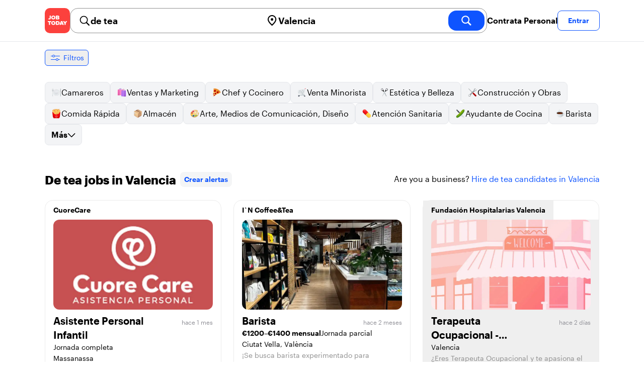

--- FILE ---
content_type: text/html; charset=utf-8
request_url: https://jobtoday.com/es/trabajos-de-tea/valencia
body_size: 34016
content:
<!DOCTYPE html><html lang="es"><head><meta charSet="utf-8" data-next-head=""/><meta name="viewport" content="width=device-width" data-next-head=""/><meta name="viewport" content="width=device-width, initial-scale=1"/><meta name="robots" content="index,follow" data-next-head=""/><title data-next-head="">12 Best de de tea Jobs in Valencia (enero 2026) | JOB TODAY</title><meta name="title" content="12 Best de de tea Jobs in Valencia (enero 2026) | JOB TODAY" data-next-head=""/><meta name="description" content="Apply to 12 de tea jobs available and hiring now in Valencia. New de tea vacancies are added daily on JOB TODAY. Get set up in seconds &amp; start chatting with employers in minutes!" data-next-head=""/><meta name="keywords" content="de tea, trabajos" data-next-head=""/><link rel="canonical" href="https://jobtoday.com/es/trabajos-de-tea/valencia" data-next-head=""/><meta property="og:site_name" content="jobtoday.com" data-next-head=""/><meta property="og:type" content="website" data-next-head=""/><meta property="og:title" content="12 Best de de tea Jobs in Valencia (enero 2026) | JOB TODAY" data-next-head=""/><meta property="og:description" content="Apply to 12 de tea jobs available and hiring now in Valencia. New de tea vacancies are added daily on JOB TODAY. Get set up in seconds &amp; start chatting with employers in minutes!" data-next-head=""/><meta property="og:image" content="https://cdn.jobtoday.com/pics/share-pict-1200x630@2x.jpg" data-next-head=""/><meta property="og:url" content="https://jobtoday.com/es/trabajos-de-tea/valencia" data-next-head=""/><meta property="twitter:card" content="summary_large_image" data-next-head=""/><meta property="twitter:url" content="https://jobtoday.com/es/trabajos-de-tea/valencia" data-next-head=""/><meta property="twitter:title" content="12 Best de de tea Jobs in Valencia (enero 2026) | JOB TODAY" data-next-head=""/><meta property="twitter:description" content="Apply to 12 de tea jobs available and hiring now in Valencia. New de tea vacancies are added daily on JOB TODAY. Get set up in seconds &amp; start chatting with employers in minutes!" data-next-head=""/><meta property="twitter:site" content="@JobToday_ES" data-next-head=""/><meta property="twitter:creator" content="@JobToday_ES" data-next-head=""/><meta property="twitter:image" content="https://cdn.jobtoday.com/pics/share-pict-1200x630@2x.jpg" data-next-head=""/><link rel="apple-touch-icon" href="/static/apple-touch-icon.png" data-next-head=""/><meta name="apple-itunes-app" content="app-id=981163277" data-next-head=""/><meta name="apple-mobile-web-app-title" content="JOB TODAY" data-next-head=""/><meta name="apple-mobile-web-app-status-bar-style" content="black-translucent" data-next-head=""/><meta name="theme-color" content="#fe1d25" data-next-head=""/><meta name="view-transition" content="same-origin"/><link rel="shortcut icon" type="image/png" href="https://wcdn.jobtoday.com/static/favicon.png" crossorigin="anonymous"/><link rel="apple-touch-icon" href="https://wcdn.jobtoday.com/static/apple-touch-icon.png"/><link rel="modulepreload" href="https://wcdn.jobtoday.com/static/i18n/es.xphKn3jZuJz2tbCJyCp0b.js"/><link rel="preload" href="https://wcdn.jobtoday.com/static/fonts/GraphikUI-Regular-Web.woff2" type="font/woff2" crossorigin="anonymous" as="font"/><link rel="preload" href="https://wcdn.jobtoday.com/static/fonts/GraphikUI-Semibold-Web.woff2" type="font/woff2" crossorigin="anonymous" as="font"/><link rel="preload" href="https://wcdn.jobtoday.com/static/fonts/GraphikUI-Bold-Web.woff2" type="font/woff2" crossorigin="anonymous" as="font"/><link rel="preconnect" href="https://www.googletagmanager.com" crossorigin="anonymous"/><link rel="dns-prefetch" href="https://www.googletagmanager.com" crossorigin="anonymous"/><link rel="preconnect" href="https://wa.appsflyer.com" crossorigin="anonymous"/><link rel="dns-prefetch" href="https://wa.appsflyer.com" crossorigin="anonymous"/><link rel="preconnect" href="https://websdk.appsflyer.com" crossorigin="anonymous"/><link rel="dns-prefetch" href="https://websdk.appsflyer.com" crossorigin="anonymous"/><link rel="preconnect" href="https://www.google-analytics.com" crossorigin="anonymous"/><link rel="dns-prefetch" href="https://www.google-analytics.com" crossorigin="anonymous"/><link rel="preconnect" href="https://wcdn.jobtoday.com" crossorigin="anonymous"/><link rel="dns-prefetch" href="https://wcdn.jobtoday.com" crossorigin="anonymous"/><link rel="preconnect" href="https://fonts.gstatic.com" crossorigin="anonymous"/><link rel="dns-prefetch" href="https://fonts.gstatic.com" crossorigin="anonymous"/><link rel="preconnect" href="https://connect.facebook.net" crossorigin="anonymous"/><link rel="dns-prefetch" href="https://connect.facebook.net" crossorigin="anonymous"/><meta http-equiv="X-UA-Compatible" content="IE=edge"/><meta name="apple-mobile-web-app-title" content="JOB TODAY"/><meta property="og:site_name" content="jobtoday.com"/><meta property="al:android:package" content="com.jobtoday.app"/><meta property="al:ios:app_store_id" content="981163277"/><link rel="preload" href="https://wcdn.jobtoday.com/_next/static/css/bed05fe35b56666a.css" as="style"/><meta name="sentry-trace" content="ac2c61910f05fbc475df55ade762093b-25fc6eb5412d8470-0"/><meta name="baggage" content="sentry-environment=production,sentry-release=v197,sentry-public_key=736a896cc11a4a8497b0c58b9354cda9,sentry-trace_id=ac2c61910f05fbc475df55ade762093b,sentry-sampled=false,sentry-sample_rand=0.9020259922076057,sentry-sample_rate=0.2"/><style>
            @font-face {
              font-family: "GraphikUI";
              font-weight: 400;
              src: url("https://wcdn.jobtoday.com/static/fonts/GraphikUI-Regular-Web.woff2") format("woff2");
              font-display: optional;
            }

            @font-face {
              font-family: "GraphikUI";
              font-weight: 600;
              src: url("https://wcdn.jobtoday.com/static/fonts/GraphikUI-Semibold-Web.woff2") format("woff2");
              font-display: optional;
            }

            @font-face {
              font-family: "GraphikUI";
              font-weight: 700;
              src: url("https://wcdn.jobtoday.com/static/fonts/GraphikUI-Bold-Web.woff2") format("woff2");
              font-display: optional;
            }
            </style><script>
                window.geoIPCountryCode = "us";
                window.geoIPLat = "39.962502";
                window.geoIPLng = "-83.006104";
                window.sentryEnv = "production";
                window.sentryDsn = "https://736a896cc11a4a8497b0c58b9354cda9@sentry.jobtoday.tools/4";
              </script><script>
                var consentValues = {
                  'ad_storage': 'granted',
                  'ad_user_data': 'granted',
                  'ad_personalization': 'granted',
                  'analytics_storage': 'granted',
                };

                window.dataLayer = window.dataLayer || [];
                function gtag(){dataLayer.push(arguments);}
                gtag('js', new Date());


                gtag('config', 'G-X5S79176Z9', {
                  id: undefined,
                  user: undefined,
                  user_id: undefined,
                  page_path: window.location.pathname,
                  debug_mode: window.location.hostname !== "jobtoday.com"
                });

                gtag('config', 'AW-937805066');
                if (undefined) {
                  gtag('set', 'user_data', {
                    email: "undefined"
                  });

                  window.dataLayer.push({
                    userId: undefined,
                    email: "undefined"
                  });
                }

                if (window.location.pathname !== "/" && window.location.pathname !== "/us" && !window.location.pathname.startsWith("/us/")) {
                  gtag('consent', 'default', consentValues);
                }
              </script><link rel="stylesheet" href="https://wcdn.jobtoday.com/_next/static/css/bed05fe35b56666a.css" data-n-g=""/><noscript data-n-css=""></noscript><script defer="" noModule="" src="https://wcdn.jobtoday.com/_next/static/chunks/polyfills-42372ed130431b0a.js"></script><script src="https://wcdn.jobtoday.com/_next/static/chunks/webpack-6cdf4c6feba29c86.js" defer=""></script><script src="https://wcdn.jobtoday.com/_next/static/chunks/framework-c6138ec4f8e5a304.js" defer=""></script><script src="https://wcdn.jobtoday.com/_next/static/chunks/main-5de128f11214265e.js" defer=""></script><script src="https://wcdn.jobtoday.com/_next/static/chunks/pages/_app-b2eee462ccd69e05.js" defer=""></script><script src="https://wcdn.jobtoday.com/_next/static/chunks/07c2d338-45ca41ba265b9aee.js" defer=""></script><script src="https://wcdn.jobtoday.com/_next/static/chunks/4420-18e54e1298ec632d.js" defer=""></script><script src="https://wcdn.jobtoday.com/_next/static/chunks/4470-e2a026e3acab651b.js" defer=""></script><script src="https://wcdn.jobtoday.com/_next/static/chunks/5116-d6f37287e04033fc.js" defer=""></script><script src="https://wcdn.jobtoday.com/_next/static/chunks/8230-0f81303a047bdd29.js" defer=""></script><script src="https://wcdn.jobtoday.com/_next/static/chunks/9981-85ea5ffde56cf419.js" defer=""></script><script src="https://wcdn.jobtoday.com/_next/static/chunks/401-00ff0992c0f0c4a2.js" defer=""></script><script src="https://wcdn.jobtoday.com/_next/static/chunks/920-065ac0a15749f9bf.js" defer=""></script><script src="https://wcdn.jobtoday.com/_next/static/chunks/pages/%5BcountryCode%5D/%5B...feedSlug%5D-0de77a8a6cb742a8.js" defer=""></script><script src="https://wcdn.jobtoday.com/_next/static/xphKn3jZuJz2tbCJyCp0b/_buildManifest.js" defer=""></script><script src="https://wcdn.jobtoday.com/_next/static/xphKn3jZuJz2tbCJyCp0b/_ssgManifest.js" defer=""></script></head><body><noscript>
                  <iframe src="https://www.googletagmanager.com/ns.html?id=GTM-NPFW7TF" height="0" width="0" style="display:none;visibility:hidden"></iframe>
                </noscript><noscript><img height="1" width="1" class="hidden" src="https://www.facebook.com/tr?id=657986048516879&amp;ev=PageView&amp;noscript=1"/></noscript><link rel="preload" as="image" href="https://wcdn.jobtoday.com/static/icons/JT-Logo-XS.svg"/><link rel="preload" as="image" href="https://wcdn.jobtoday.com/static/icons/ic-magnifying-glass-32.svg"/><link rel="preload" as="image" href="https://wcdn.jobtoday.com/static/icons/ic-location-black.svg"/><link rel="preload" as="image" href="https://wcdn.jobtoday.com/static/icons/ic-magnifyingglass-white-bold-24.svg"/><link rel="preload" as="image" href="https://wcdn.jobtoday.com/static/icons/ic-search.svg"/><link rel="preload" as="image" href="https://wcdn.jobtoday.com/static/icons/ic-filters-blue.svg"/><link rel="preload" as="image" href="https://wcdn.jobtoday.com/static/images/landings/app/app-rating_es.svg"/><link rel="preload" as="image" href="https://wcdn.jobtoday.com/static/images/landings/app/appstore_es.svg"/><div id="__next"><div><header class="relative top-0 z-20 border-b border-gray-200 bg-white"><div class="jt-container relative flex items-center justify-between gap-8 sm:gap-12"><a class="shrink-0" data-testid="header_logo" href="/es" title="Busca trabajo y contrata en JOB TODAY" rel="nofollow"><img src="https://wcdn.jobtoday.com/static/icons/JT-Logo-XS.svg" alt="JOB TODAY logo" width="50" height="50"/></a><section class="relative hidden flex-auto lg:block"><div class="md:p-1 md:border md:border-jt-gray-warm-600 md:rounded-2xl"><form class="relative flex flex-col md:flex-row gap-4 md:gap-0" action="/search" method="POST"><input type="hidden" name="countryCode" value="es"/><input type="hidden" name="appHeaders" value="{&quot;X-GUID&quot;:&quot;83615891-30ee-43eb-b349-200f088270b6&quot;,&quot;X-LOCALE&quot;:&quot;es&quot;,&quot;X-APP-VERSION&quot;:&quot;2.2.2&quot;,&quot;X-TYPE&quot;:&quot;3&quot;,&quot;X-WEB-DEVICE-TYPE&quot;:&quot;desktop&quot;,&quot;X-SESSION-TOKEN&quot;:&quot;&quot;,&quot;X-FORWARDED-FOR&quot;:&quot;3.17.71.134, 10.0.103.145, 10.0.8.49&quot;,&quot;user-agent&quot;:&quot;Mozilla/5.0 (Macintosh; Intel Mac OS X 10_15_7) AppleWebKit/537.36 (KHTML, like Gecko) Chrome/131.0.0.0 Safari/537.36; ClaudeBot/1.0; +claudebot@anthropic.com)&quot;,&quot;x-geoip2-country&quot;:&quot;US&quot;,&quot;x-geoip2-city&quot;:&quot;Columbus&quot;}"/><div class="relative md:static flex flex-1 flex-col border md:border-none rounded-2xl md:rounded-none"><label class="flex-1 flex items-center pl-3 md:px-3 gap-2" id="_R_cm_-label" for="_R_cm_-input"><img src="https://wcdn.jobtoday.com/static/icons/ic-magnifying-glass-32.svg" alt="search icon" width="24" height="24"/><input class="text-lg font-semibold bg-transparent border-none transition-none p-0 search-cancel:h-4 search-cancel:w-4 search-cancel:appearance-none search-cancel:bg-[url(/static/icons/ic-multiply-grey-16.svg)]" type="search" data-testid="search-bar_keyword" aria-activedescendant="" aria-autocomplete="list" aria-controls="_R_cm_-menu" aria-expanded="false" aria-labelledby="_R_cm_-label" autoComplete="off" id="_R_cm_-input" role="combobox" placeholder="Buscar ofertas" name="keywordField" value="de tea"/></label><div class="absolute -bottom-2 left-0 md:-bottom-4 w-full"><ul class="absolute z-10 w-full overflow-hidden rounded-2xl bg-white drop-shadow-[0_4px_24px_rgba(0,0,0,0.08)] hidden" data-testid="search-bar_keyword-suggestion_list" id="_R_cm_-menu" role="listbox" aria-labelledby="_R_cm_-label"></ul></div></div><div class="relative md:static flex flex-1 flex-col border md:border-none rounded-2xl md:rounded-none"><label class="flex-1 flex items-center pl-3 md:px-3 gap-2" id="_R_cmH2_-label" for="_R_cmH2_-input"><img src="https://wcdn.jobtoday.com/static/icons/ic-location-black.svg" alt="search icon" width="24" height="24"/><input class="text-lg font-semibold bg-transparent border-none transition-none p-0 search-cancel:h-4 search-cancel:w-4 search-cancel:appearance-none search-cancel:bg-[url(/static/icons/ic-multiply-grey-16.svg)]" type="search" data-testid="search-bar_location" aria-activedescendant="" aria-autocomplete="list" aria-controls="_R_cmH2_-menu" aria-expanded="false" aria-labelledby="_R_cmH2_-label" autoComplete="off" id="_R_cmH2_-input" role="combobox" placeholder="¿En qué ciudad?" name="locationField" value="Valencia"/></label><div class="absolute -bottom-2 left-0 md:-bottom-4 w-full"><ul class="absolute z-10 w-full overflow-hidden rounded-2xl bg-white drop-shadow-[0_4px_24px_rgba(0,0,0,0.08)] hidden" data-testid="search-bar_location-suggestion_list" id="_R_cmH2_-menu" role="listbox" aria-labelledby="_R_cmH2_-label"></ul></div></div><button class="w-auto flex-none h-10 rounded-2xl md:px-6 text-xl font-semibold bg-jt-primary text-white transition-transform hover:scale-105 active:scale-95" type="submit" aria-label="search" data-testid="search-bar_find-button"><img src="https://wcdn.jobtoday.com/static/icons/ic-magnifyingglass-white-bold-24.svg" alt="search icon" width="24" height="24" class="hidden md:block"/><span class="md:hidden">Buscar</span></button></form></div></section><ul class="flex items-center gap-4"><li><a class="cursor-pointer font-semibold text-black hover:text-opacity-60 sm:whitespace-nowrap leading-5 inline-block" href="https://jobtoday.com/es/landings/hire" rel="noopener noreferrer nofollow" target="_blank" data-testid="header_start-hiring-button">Contrata Personal</a></li><li><button data-testid="header_log-in-button" class="btn jt-text-16 jt-btn-sm whitespace-nowrap font-semibold btn-sm jt-btn-outline" id="headlessui-menu-button-_R_7crcm_" type="button" aria-haspopup="menu" aria-expanded="false" data-headlessui-state="">Entrar</button></li></ul></div><div class="px-4 pb-4 lg:hidden"><button type="button" class="peer line-clamp-1 w-full rounded-lg border border-jt-gray-200 bg-white p-2" data-testid="search-bar_navigation-panel"><div class="flex items-center"><img src="https://wcdn.jobtoday.com/static/icons/ic-search.svg" alt="search icon" width="24" height="24"/><div class="flex gap-2"><span class="line-clamp-1">de tea</span><span class="line-clamp-1 text-jt-primary">en<!-- --> <!-- -->Valencia</span></div></div></button></div></header><div class="sticky top-0 z-10 bg-white"><div class="jt-container"><div class="flex snap-x snap-proximity gap-2 overflow-x-auto scrollbar-none md:overflow-visible"><button class="flex h-8 shrink-0 snap-start items-center justify-center rounded-md border-[1px] border-jt-primary px-2 py-1 text-sm font-normal normal-case text-jt-primary transition-all active:scale-[0.95]" data-testid="job-results-filters"><img src="https://wcdn.jobtoday.com/static/icons/ic-filters-blue.svg" alt="filters icon" width="24" height="24"/><span class="ml-1 hidden md:block">Filtros</span></button></div></div></div><div class="jt-container"><section class="mb-8 md:mb-12"><div class="flex flex-col gap-2"><div class="flex snap-x snap-proximity gap-2 overflow-x-auto scrollbar-none flex-nowrap md:flex-wrap md:overflow-visible md:pb-0"><div class="flex flex-shrink-0 snap-start flex" data-testid="category-item"><a href="/es/trabajos-camareros/valencia" class="flex shrink-0 items-center gap-2 bg-gray-100 text-black border-gray-200 whitespace-nowrap rounded-lg border px-3 py-2 transition duration-200 ease-in-out md:hover:border-jt-primary md:hover:bg-jt-primary-light md:hover:text-jt-primary md:hover:shadow-sm"><img src="https://cdn.jobtoday.com/categories/32x32/ic-emj-waiters-32.png" alt="Offres d&#x27;emploi: en tant que Camareros" loading="lazy" width="20" height="20"/> <!-- -->Camareros</a></div><div class="flex flex-shrink-0 snap-start flex" data-testid="category-item"><a href="/es/trabajos-ventas-y-marketing/valencia" class="flex shrink-0 items-center gap-2 bg-gray-100 text-black border-gray-200 whitespace-nowrap rounded-lg border px-3 py-2 transition duration-200 ease-in-out md:hover:border-jt-primary md:hover:bg-jt-primary-light md:hover:text-jt-primary md:hover:shadow-sm"><img src="https://cdn.jobtoday.com/categories/32x32/ic-emj-sales_marketing-32.png" alt="Offres d&#x27;emploi: en tant que Ventas y Marketing" loading="lazy" width="20" height="20"/> <!-- -->Ventas y Marketing</a></div><div class="flex flex-shrink-0 snap-start flex" data-testid="category-item"><a href="/es/trabajos-chef-y-cocinero/valencia" class="flex shrink-0 items-center gap-2 bg-gray-100 text-black border-gray-200 whitespace-nowrap rounded-lg border px-3 py-2 transition duration-200 ease-in-out md:hover:border-jt-primary md:hover:bg-jt-primary-light md:hover:text-jt-primary md:hover:shadow-sm"><img src="https://cdn.jobtoday.com/categories/32x32/ic-emj-chef_cook-32.png" alt="Offres d&#x27;emploi: en tant que Chef y Cocinero" loading="lazy" width="20" height="20"/> <!-- -->Chef y Cocinero</a></div><div class="flex flex-shrink-0 snap-start flex" data-testid="category-item"><a href="/es/trabajos-venta-minorista/valencia" class="flex shrink-0 items-center gap-2 bg-gray-100 text-black border-gray-200 whitespace-nowrap rounded-lg border px-3 py-2 transition duration-200 ease-in-out md:hover:border-jt-primary md:hover:bg-jt-primary-light md:hover:text-jt-primary md:hover:shadow-sm"><img src="https://cdn.jobtoday.com/categories/32x32/ic-emj-retail-32.png" alt="Offres d&#x27;emploi: en tant que Venta Minorista" loading="lazy" width="20" height="20"/> <!-- -->Venta Minorista</a></div><div class="flex flex-shrink-0 snap-start flex" data-testid="category-item"><a href="/es/trabajos-estetica-y-belleza/valencia" class="flex shrink-0 items-center gap-2 bg-gray-100 text-black border-gray-200 whitespace-nowrap rounded-lg border px-3 py-2 transition duration-200 ease-in-out md:hover:border-jt-primary md:hover:bg-jt-primary-light md:hover:text-jt-primary md:hover:shadow-sm"><img src="https://cdn.jobtoday.com/categories/32x32/ic-emj-salon_beauty-32.png" alt="Offres d&#x27;emploi: en tant que Estética y Belleza" loading="lazy" width="20" height="20"/> <!-- -->Estética y Belleza</a></div><div class="flex flex-shrink-0 snap-start flex" data-testid="category-item"><a href="/es/trabajos-construccion-y-obras/valencia" class="flex shrink-0 items-center gap-2 bg-gray-100 text-black border-gray-200 whitespace-nowrap rounded-lg border px-3 py-2 transition duration-200 ease-in-out md:hover:border-jt-primary md:hover:bg-jt-primary-light md:hover:text-jt-primary md:hover:shadow-sm"><img src="https://cdn.jobtoday.com/categories/32x32/ic-emj-construction_repair-32.png" alt="Offres d&#x27;emploi: en tant que Construcción y Obras" loading="lazy" width="20" height="20"/> <!-- -->Construcción y Obras</a></div><div class="flex flex-shrink-0 snap-start flex" data-testid="category-item"><a href="/es/trabajos-comida-rapida/valencia" class="flex shrink-0 items-center gap-2 bg-gray-100 text-black border-gray-200 whitespace-nowrap rounded-lg border px-3 py-2 transition duration-200 ease-in-out md:hover:border-jt-primary md:hover:bg-jt-primary-light md:hover:text-jt-primary md:hover:shadow-sm"><img src="https://cdn.jobtoday.com/categories/32x32/ic-emj-fast_food-32.png" alt="Offres d&#x27;emploi: en tant que Comida Rápida" loading="lazy" width="20" height="20"/> <!-- -->Comida Rápida</a></div><div class="flex flex-shrink-0 snap-start flex" data-testid="category-item"><a href="/es/trabajos-almacen/valencia" class="flex shrink-0 items-center gap-2 bg-gray-100 text-black border-gray-200 whitespace-nowrap rounded-lg border px-3 py-2 transition duration-200 ease-in-out md:hover:border-jt-primary md:hover:bg-jt-primary-light md:hover:text-jt-primary md:hover:shadow-sm"><img src="https://cdn.jobtoday.com/categories/32x32/ic-emj-warehouse-32.png" alt="Offres d&#x27;emploi: en tant que Almacén" loading="lazy" width="20" height="20"/> <!-- -->Almacén</a></div><div class="flex flex-shrink-0 snap-start flex" data-testid="category-item"><a href="/es/trabajos-arte%2C-medios-de-comunicacion%2C-diseno/valencia" class="flex shrink-0 items-center gap-2 bg-gray-100 text-black border-gray-200 whitespace-nowrap rounded-lg border px-3 py-2 transition duration-200 ease-in-out md:hover:border-jt-primary md:hover:bg-jt-primary-light md:hover:text-jt-primary md:hover:shadow-sm"><img src="https://cdn.jobtoday.com/categories/32x32/ic-emj-visual_media-32.png" alt="Offres d&#x27;emploi: en tant que Arte, Medios de Comunicación, Diseño" loading="lazy" width="20" height="20"/> <!-- -->Arte, Medios de Comunicación, Diseño</a></div><div class="flex flex-shrink-0 snap-start flex" data-testid="category-item"><a href="/es/trabajos-atencion-sanitaria/valencia" class="flex shrink-0 items-center gap-2 bg-gray-100 text-black border-gray-200 whitespace-nowrap rounded-lg border px-3 py-2 transition duration-200 ease-in-out md:hover:border-jt-primary md:hover:bg-jt-primary-light md:hover:text-jt-primary md:hover:shadow-sm"><img src="https://cdn.jobtoday.com/categories/32x32/ic-emj-healthcare-32.png" alt="Offres d&#x27;emploi: en tant que Atención Sanitaria" loading="lazy" width="20" height="20"/> <!-- -->Atención Sanitaria</a></div><div class="flex flex-shrink-0 snap-start flex" data-testid="category-item"><a href="/es/trabajos-ayudante-de-cocina/valencia" class="flex shrink-0 items-center gap-2 bg-gray-100 text-black border-gray-200 whitespace-nowrap rounded-lg border px-3 py-2 transition duration-200 ease-in-out md:hover:border-jt-primary md:hover:bg-jt-primary-light md:hover:text-jt-primary md:hover:shadow-sm"><img src="https://cdn.jobtoday.com/categories/32x32/ic-emj-kitchen_assistants-32.png" alt="Offres d&#x27;emploi: en tant que Ayudante de Cocina" loading="lazy" width="20" height="20"/> <!-- -->Ayudante de Cocina</a></div><div class="flex flex-shrink-0 snap-start flex" data-testid="category-item"><a href="/es/trabajos-barista/valencia" class="flex shrink-0 items-center gap-2 bg-gray-100 text-black border-gray-200 whitespace-nowrap rounded-lg border px-3 py-2 transition duration-200 ease-in-out md:hover:border-jt-primary md:hover:bg-jt-primary-light md:hover:text-jt-primary md:hover:shadow-sm"><img src="https://cdn.jobtoday.com/categories/32x32/ic-emj-barista-32.png" alt="Offres d&#x27;emploi: en tant que Barista" loading="lazy" width="20" height="20"/> <!-- -->Barista</a></div><div class="flex flex-shrink-0 snap-start md:hidden" data-testid="category-item"><a href="/es/trabajos-ciencia/valencia" class="flex shrink-0 items-center gap-2 bg-gray-100 text-black border-gray-200 whitespace-nowrap rounded-lg border px-3 py-2 transition duration-200 ease-in-out md:hover:border-jt-primary md:hover:bg-jt-primary-light md:hover:text-jt-primary md:hover:shadow-sm"><img src="https://cdn.jobtoday.com/categories/32x32/ic-emj-science-32.png" alt="Offres d&#x27;emploi: en tant que Ciencia" loading="lazy" width="20" height="20"/> <!-- -->Ciencia</a></div><div class="flex flex-shrink-0 snap-start md:hidden" data-testid="category-item"><a href="/es/trabajos-contabilidad-y-finanzas/valencia" class="flex shrink-0 items-center gap-2 bg-gray-100 text-black border-gray-200 whitespace-nowrap rounded-lg border px-3 py-2 transition duration-200 ease-in-out md:hover:border-jt-primary md:hover:bg-jt-primary-light md:hover:text-jt-primary md:hover:shadow-sm"><img src="https://cdn.jobtoday.com/categories/32x32/ic-emj-accounting_finance-32.png" alt="Offres d&#x27;emploi: en tant que Contabilidad y Finanzas" loading="lazy" width="20" height="20"/> <!-- -->Contabilidad y Finanzas</a></div><div class="flex flex-shrink-0 snap-start md:hidden" data-testid="category-item"><a href="/es/trabajos-cuidado-de-animales/valencia" class="flex shrink-0 items-center gap-2 bg-gray-100 text-black border-gray-200 whitespace-nowrap rounded-lg border px-3 py-2 transition duration-200 ease-in-out md:hover:border-jt-primary md:hover:bg-jt-primary-light md:hover:text-jt-primary md:hover:shadow-sm"><img src="https://cdn.jobtoday.com/categories/32x32/ic-emj-animal_care-32.png" alt="Offres d&#x27;emploi: en tant que Cuidado de animales" loading="lazy" width="20" height="20"/> <!-- -->Cuidado de animales</a></div><div class="flex flex-shrink-0 snap-start md:hidden" data-testid="category-item"><a href="/es/trabajos-cuidado-de-ninos/valencia" class="flex shrink-0 items-center gap-2 bg-gray-100 text-black border-gray-200 whitespace-nowrap rounded-lg border px-3 py-2 transition duration-200 ease-in-out md:hover:border-jt-primary md:hover:bg-jt-primary-light md:hover:text-jt-primary md:hover:shadow-sm"><img src="https://cdn.jobtoday.com/categories/32x32/ic-emj-child_youth_care-32.png" alt="Offres d&#x27;emploi: en tant que Cuidado de niños" loading="lazy" width="20" height="20"/> <!-- -->Cuidado de niños</a></div><div class="flex flex-shrink-0 snap-start md:hidden" data-testid="category-item"><a href="/es/trabajos-deportes-y-bienestar/valencia" class="flex shrink-0 items-center gap-2 bg-gray-100 text-black border-gray-200 whitespace-nowrap rounded-lg border px-3 py-2 transition duration-200 ease-in-out md:hover:border-jt-primary md:hover:bg-jt-primary-light md:hover:text-jt-primary md:hover:shadow-sm"><img src="https://cdn.jobtoday.com/categories/32x32/ic-emj-sports_wellness-32.png" alt="Offres d&#x27;emploi: en tant que Deportes y Bienestar" loading="lazy" width="20" height="20"/> <!-- -->Deportes y Bienestar</a></div><div class="flex flex-shrink-0 snap-start md:hidden" data-testid="category-item"><a href="/es/trabajos-educacion/valencia" class="flex shrink-0 items-center gap-2 bg-gray-100 text-black border-gray-200 whitespace-nowrap rounded-lg border px-3 py-2 transition duration-200 ease-in-out md:hover:border-jt-primary md:hover:bg-jt-primary-light md:hover:text-jt-primary md:hover:shadow-sm"><img src="https://cdn.jobtoday.com/categories/32x32/ic-emj-education_training-32.png" alt="Offres d&#x27;emploi: en tant que Educación" loading="lazy" width="20" height="20"/> <!-- -->Educación</a></div><div class="flex flex-shrink-0 snap-start md:hidden" data-testid="category-item"><a href="/es/trabajos-entretenimiento/valencia" class="flex shrink-0 items-center gap-2 bg-gray-100 text-black border-gray-200 whitespace-nowrap rounded-lg border px-3 py-2 transition duration-200 ease-in-out md:hover:border-jt-primary md:hover:bg-jt-primary-light md:hover:text-jt-primary md:hover:shadow-sm"><img src="https://cdn.jobtoday.com/categories/32x32/ic-emj-arts_entertainment-32.png" alt="Offres d&#x27;emploi: en tant que Entretenimiento" loading="lazy" width="20" height="20"/> <!-- -->Entretenimiento</a></div><div class="flex flex-shrink-0 snap-start md:hidden" data-testid="category-item"><a href="/es/trabajos-eventos-y-promociones/valencia" class="flex shrink-0 items-center gap-2 bg-gray-100 text-black border-gray-200 whitespace-nowrap rounded-lg border px-3 py-2 transition duration-200 ease-in-out md:hover:border-jt-primary md:hover:bg-jt-primary-light md:hover:text-jt-primary md:hover:shadow-sm"><img src="https://cdn.jobtoday.com/categories/32x32/ic-emj-events_promotion-32.png" alt="Offres d&#x27;emploi: en tant que Eventos y Promociones" loading="lazy" width="20" height="20"/> <!-- -->Eventos y Promociones</a></div><div class="flex flex-shrink-0 snap-start md:hidden" data-testid="category-item"><a href="/es/trabajos-gerencia/valencia" class="flex shrink-0 items-center gap-2 bg-gray-100 text-black border-gray-200 whitespace-nowrap rounded-lg border px-3 py-2 transition duration-200 ease-in-out md:hover:border-jt-primary md:hover:bg-jt-primary-light md:hover:text-jt-primary md:hover:shadow-sm"><img src="https://cdn.jobtoday.com/categories/32x32/ic-emj-business_management-32.png" alt="Offres d&#x27;emploi: en tant que Gerencia" loading="lazy" width="20" height="20"/> <!-- -->Gerencia</a></div><div class="flex flex-shrink-0 snap-start md:hidden" data-testid="category-item"><a href="/es/trabajos-industria-y-produccion/valencia" class="flex shrink-0 items-center gap-2 bg-gray-100 text-black border-gray-200 whitespace-nowrap rounded-lg border px-3 py-2 transition duration-200 ease-in-out md:hover:border-jt-primary md:hover:bg-jt-primary-light md:hover:text-jt-primary md:hover:shadow-sm"><img src="https://cdn.jobtoday.com/categories/32x32/ic-emj-production_manufacturing-32.png" alt="Offres d&#x27;emploi: en tant que Industria y Producción" loading="lazy" width="20" height="20"/> <!-- -->Industria y Producción</a></div><div class="flex flex-shrink-0 snap-start md:hidden" data-testid="category-item"><a href="/es/trabajos-ingenieria/valencia" class="flex shrink-0 items-center gap-2 bg-gray-100 text-black border-gray-200 whitespace-nowrap rounded-lg border px-3 py-2 transition duration-200 ease-in-out md:hover:border-jt-primary md:hover:bg-jt-primary-light md:hover:text-jt-primary md:hover:shadow-sm"><img src="https://cdn.jobtoday.com/categories/32x32/ic-emj-engineer-32.png" alt="Offres d&#x27;emploi: en tant que Ingenieria" loading="lazy" width="20" height="20"/> <!-- -->Ingenieria</a></div><div class="flex flex-shrink-0 snap-start md:hidden" data-testid="category-item"><a href="/es/trabajos-limpieza/valencia" class="flex shrink-0 items-center gap-2 bg-gray-100 text-black border-gray-200 whitespace-nowrap rounded-lg border px-3 py-2 transition duration-200 ease-in-out md:hover:border-jt-primary md:hover:bg-jt-primary-light md:hover:text-jt-primary md:hover:shadow-sm"><img src="https://cdn.jobtoday.com/categories/32x32/ic-emj-cleaner-32.png" alt="Offres d&#x27;emploi: en tant que Limpieza" loading="lazy" width="20" height="20"/> <!-- -->Limpieza</a></div><div class="flex flex-shrink-0 snap-start md:hidden" data-testid="category-item"><a href="/es/trabajos-moda/valencia" class="flex shrink-0 items-center gap-2 bg-gray-100 text-black border-gray-200 whitespace-nowrap rounded-lg border px-3 py-2 transition duration-200 ease-in-out md:hover:border-jt-primary md:hover:bg-jt-primary-light md:hover:text-jt-primary md:hover:shadow-sm"><img src="https://cdn.jobtoday.com/categories/32x32/ic-emj-fashion-32.png" alt="Offres d&#x27;emploi: en tant que Moda" loading="lazy" width="20" height="20"/> <!-- -->Moda</a></div><div class="flex flex-shrink-0 snap-start md:hidden" data-testid="category-item"><a href="/es/trabajos-oficina-y-administracion/valencia" class="flex shrink-0 items-center gap-2 bg-gray-100 text-black border-gray-200 whitespace-nowrap rounded-lg border px-3 py-2 transition duration-200 ease-in-out md:hover:border-jt-primary md:hover:bg-jt-primary-light md:hover:text-jt-primary md:hover:shadow-sm"><img src="https://cdn.jobtoday.com/categories/32x32/ic-emj-admin_secretarial-32.png" alt="Offres d&#x27;emploi: en tant que Oficina y Administración" loading="lazy" width="20" height="20"/> <!-- -->Oficina y Administración</a></div><div class="flex flex-shrink-0 snap-start md:hidden" data-testid="category-item"><a href="/es/trabajos-personal-de-bar/valencia" class="flex shrink-0 items-center gap-2 bg-gray-100 text-black border-gray-200 whitespace-nowrap rounded-lg border px-3 py-2 transition duration-200 ease-in-out md:hover:border-jt-primary md:hover:bg-jt-primary-light md:hover:text-jt-primary md:hover:shadow-sm"><img src="https://cdn.jobtoday.com/categories/32x32/ic-emj-bar_staff-32.png" alt="Offres d&#x27;emploi: en tant que Personal de Bar" loading="lazy" width="20" height="20"/> <!-- -->Personal de Bar</a></div><div class="flex flex-shrink-0 snap-start md:hidden" data-testid="category-item"><a href="/es/trabajos-redaccion-y-edicion/valencia" class="flex shrink-0 items-center gap-2 bg-gray-100 text-black border-gray-200 whitespace-nowrap rounded-lg border px-3 py-2 transition duration-200 ease-in-out md:hover:border-jt-primary md:hover:bg-jt-primary-light md:hover:text-jt-primary md:hover:shadow-sm"><img src="https://cdn.jobtoday.com/categories/32x32/ic-emj-editor_writer-32.png" alt="Offres d&#x27;emploi: en tant que Redacción y Edición" loading="lazy" width="20" height="20"/> <!-- -->Redacción y Edición</a></div><div class="flex flex-shrink-0 snap-start md:hidden" data-testid="category-item"><a href="/es/trabajos-seguridad/valencia" class="flex shrink-0 items-center gap-2 bg-gray-100 text-black border-gray-200 whitespace-nowrap rounded-lg border px-3 py-2 transition duration-200 ease-in-out md:hover:border-jt-primary md:hover:bg-jt-primary-light md:hover:text-jt-primary md:hover:shadow-sm"><img src="https://cdn.jobtoday.com/categories/32x32/ic-emj-security-32.png" alt="Offres d&#x27;emploi: en tant que Seguridad" loading="lazy" width="20" height="20"/> <!-- -->Seguridad</a></div><div class="flex flex-shrink-0 snap-start md:hidden" data-testid="category-item"><a href="/es/trabajos-servicio-al-cliente/valencia" class="flex shrink-0 items-center gap-2 bg-gray-100 text-black border-gray-200 whitespace-nowrap rounded-lg border px-3 py-2 transition duration-200 ease-in-out md:hover:border-jt-primary md:hover:bg-jt-primary-light md:hover:text-jt-primary md:hover:shadow-sm"><img src="https://cdn.jobtoday.com/categories/32x32/ic-emj-customer_service-32.png" alt="Offres d&#x27;emploi: en tant que Servicio al Cliente" loading="lazy" width="20" height="20"/> <!-- -->Servicio al Cliente</a></div><div class="flex flex-shrink-0 snap-start md:hidden" data-testid="category-item"><a href="/es/trabajos-servicios-juridicos/valencia" class="flex shrink-0 items-center gap-2 bg-gray-100 text-black border-gray-200 whitespace-nowrap rounded-lg border px-3 py-2 transition duration-200 ease-in-out md:hover:border-jt-primary md:hover:bg-jt-primary-light md:hover:text-jt-primary md:hover:shadow-sm"><img src="https://cdn.jobtoday.com/categories/32x32/ic-emj-legal-32.png" alt="Offres d&#x27;emploi: en tant que Servicios Jurídicos" loading="lazy" width="20" height="20"/> <!-- -->Servicios Jurídicos</a></div><div class="flex flex-shrink-0 snap-start md:hidden" data-testid="category-item"><a href="/es/trabajos-tecnologia-de-la-informacion/valencia" class="flex shrink-0 items-center gap-2 bg-gray-100 text-black border-gray-200 whitespace-nowrap rounded-lg border px-3 py-2 transition duration-200 ease-in-out md:hover:border-jt-primary md:hover:bg-jt-primary-light md:hover:text-jt-primary md:hover:shadow-sm"><img src="https://cdn.jobtoday.com/categories/32x32/ic-emj-information_technology-32.png" alt="Offres d&#x27;emploi: en tant que Tecnología de la información" loading="lazy" width="20" height="20"/> <!-- -->Tecnología de la información</a></div><div class="flex flex-shrink-0 snap-start md:hidden" data-testid="category-item"><a href="/es/trabajos-transporte-y-reparto/valencia" class="flex shrink-0 items-center gap-2 bg-gray-100 text-black border-gray-200 whitespace-nowrap rounded-lg border px-3 py-2 transition duration-200 ease-in-out md:hover:border-jt-primary md:hover:bg-jt-primary-light md:hover:text-jt-primary md:hover:shadow-sm"><img src="https://cdn.jobtoday.com/categories/32x32/ic-emj-driver_delivery-32.png" alt="Offres d&#x27;emploi: en tant que Transporte y Reparto" loading="lazy" width="20" height="20"/> <!-- -->Transporte y Reparto</a></div><div class="flex flex-shrink-0 snap-start md:hidden" data-testid="category-item"><a href="/es/trabajos-otros/valencia" class="flex shrink-0 items-center gap-2 bg-gray-100 text-black border-gray-200 whitespace-nowrap rounded-lg border px-3 py-2 transition duration-200 ease-in-out md:hover:border-jt-primary md:hover:bg-jt-primary-light md:hover:text-jt-primary md:hover:shadow-sm"><img src="https://cdn.jobtoday.com/categories/32x32/ic-emj-other-32.png" alt="Offres d&#x27;emploi: en tant que Otros" loading="lazy" width="20" height="20"/> <!-- -->Otros</a></div><div class="hidden md:block" data-type="more"><button type="button" class="flex shrink-0 cursor-pointer items-center gap-2 whitespace-nowrap rounded-lg border border-gray-200 bg-gray-100 px-3 py-2 font-semibold text-black transition duration-200 ease-in-out hover:border-jt-primary hover:bg-jt-primary-light hover:text-jt-primary hover:shadow-sm" data-testid="show-more-desktop">Más<img src="https://wcdn.jobtoday.com/static/icons/ic-chevron-down-16.svg" alt="more icon" loading="lazy" width="16" height="16"/></button></div></div><div class="flex justify-center md:hidden"><button type="button" class="font-semibold text-jt-primary" data-testid="show-more-mobile">Ver todas</button></div></div></section><section class="mb-8"><div class="mb-6 lg:flex lg:items-center lg:justify-between lg:gap-8"><h1 class="flex-shrink-0 flex-grow text-2xl font-extrabold" data-testid="job-results-title">De tea jobs in Valencia<span class="ml-2 align-text-bottom"><span class="cursor-pointer jt-text-14 mb-[16px] mt-[8px] block rounded-lg bg-[#f4f5f6] px-2 py-2 text-center font-semibold text-jt-primary sm:my-auto sm:inline-block sm:py-1 false" role="link" tabindex="0">Crear alertas</span></span></h1><p class="line-clamp-1" data-testid="job-results-are-you-business">Are you a business? <a class="text-jt-primary" href="/es/candidates/valencia" data-testid="job-results-are-you-business-link">Hire de tea candidates in Valencia</a></p></div><ul class="flex flex-col gap-6 md:grid md:grid-cols-3"><li class="flex"><div class="flex h-full w-full flex-col rounded-2xl border transition-shadow hover:shadow-xl border-[#ececec]" data-testid="job-card"><div><a href="https://jobtoday.com/es/company/cuorecare-es-la-plataforma-que-profesionaliza-el-c-e8ZDZX" class="px-4 py-2 jt-text-14 line-clamp-1 text-left font-semibold hover:underline">CuoreCare</a></div><a href="/es/trabajo/asistente-personal-infantil-xGk1V7" class="flex flex-col h-full px-4 pb-4 space-y-2"><div class="relative aspect-video overflow-hidden rounded-xl"><picture><source type="image/webp" srcSet="https://cdn.jobtoday.com/img/407bfe87-fa60-4a31-b39a-e43c79d1ef60/640x360.webp"/><img class="w-full" src="https://cdn.jobtoday.com/img/407bfe87-fa60-4a31-b39a-e43c79d1ef60/640x360.jpg" alt="Asistente Personal Infantil" width="640" height="360" loading="eager"/></picture></div><div class="flex grow flex-col gap-1"><div class="grid grid-cols-3 items-baseline justify-between gap-2"><div class="jt-text-20 col-span-2 line-clamp-2 text-left font-semibold text-black" data-testid="job-card_title">Asistente Personal Infantil</div><div class="jt-text-12 line-clamp-1 text-right text-jt-gray-300" data-testid="job-card_update-date">hace 1 mes</div></div><div class="flex gap-2"><div class="jt-text-14">Jornada completa</div></div><div class="jt-text-14 text-left">Massanassa</div><p class="jt-text-14 line-clamp-3 text-left text-[#929292]">Oferta de empleo: Asistente Personal en CuoreCare En CuoreCare, seguimos comprometidos con nuestro propósito: transformar el mundo potenciando las capacidades de personas con diversidad funcional a través de asistentes personales. En esta ocasión, buscamos un/a Asistente Personal para acompañar a una niño con diversidad funcional TEA en su día a día, para una sustitución de vacaciones, del 22 de diciembre al 5 de enero. Imprescindible vehículo propio. Horario de trabajo: de 16:30h a 21:30 de lunes a viernes y sábados de 9 a 14h. Lugar de trabajo en : Massanassa y Aldaia Requisitos: Experiencia previa trabajando con niños con Diversidad Funcional TEA para acompañar en el ocio. Residencia cercana Titulación en alguna de las siguientes áreas: Técnico en Atención a Personas en Situación de Dependencia Técnico de Integración Social Técnico en Cuidados Auxiliares de Enfermería Técnico en Educación Infantil Grado en Psicología Grado en Logopedia Grado en Fisioterapia Grado en Terapia Ocupacional Grado en Educación Social Grado en Educación Primaria Grado en Educación Infantil Grado en Trabajo Social Grado en Sociología Grado en Pedagogía Incorporación inmediata Te ofrecemos: Contrato fijo desde el inicio Salario según convenio Acompañamiento y apoyo continuo por parte del equipo de coordinación Posibilidades reales de crecimiento profesional dentro de CuoreCare Formar parte de una empresa con alma y fuerte vocación social Si te apasiona trabajar con niños, crees en el poder de la inclusión y quieres formar parte de una comunidad que pone a las personas en el centro, ¡te estamos esperando!</p></div><div class="flex flex-wrap gap-2"><div class="jt-text-12 text-nowrap rounded-md px-2 py-1 bg-jt-green-100 text-jt-green-500" data-testid="job-card-badge-immediateStart">¡Incorporación inmediata!</div><div class="jt-text-12 text-nowrap rounded-md px-2 py-1 bg-jt-gray-100 text-jt-gray-300" data-testid="job-card-badge-easyApply">Inscripción fácil</div></div></a></div></li><li class="flex"><div class="flex h-full w-full flex-col rounded-2xl border transition-shadow hover:shadow-xl border-[#ececec]" data-testid="job-card"><div><a href="https://jobtoday.com/es/company/cafeteria-i-n-coffeeandtea-enBbLj" class="px-4 py-2 jt-text-14 line-clamp-1 text-left font-semibold hover:underline">I`N Coffee&amp;Tea</a></div><a href="/es/trabajo/barista-o4DQ9p" class="flex flex-col h-full px-4 pb-4 space-y-2"><div class="relative aspect-video overflow-hidden rounded-xl"><picture><source type="image/webp" srcSet="https://cdn.jobtoday.com/img/11c05d44-bab2-43db-be12-5c174a8419e0/640x360.webp"/><img class="w-full" src="https://cdn.jobtoday.com/img/11c05d44-bab2-43db-be12-5c174a8419e0/640x360.jpg" alt="Barista" width="640" height="360" loading="eager"/></picture></div><div class="flex grow flex-col gap-1"><div class="grid grid-cols-3 items-baseline justify-between gap-2"><div class="jt-text-20 col-span-2 line-clamp-2 text-left font-semibold text-black" data-testid="job-card_title">Barista</div><div class="jt-text-12 line-clamp-1 text-right text-jt-gray-300" data-testid="job-card_update-date">hace 2 meses</div></div><div class="flex gap-2"><div class="jt-text-14 font-semibold">€1200–€1400 mensual</div><div class="jt-text-14">Jornada parcial</div></div><div class="jt-text-14 text-left">Ciutat Vella, València</div><p class="jt-text-14 line-clamp-3 text-left text-[#929292]">¡Se busca barista experimentado para cafetería-pastelería en Valencia! Estamos buscando a un apasionado del café con experiencia previa en preparación de bebidas y atención al cliente para unirse a nuestro equipo en Valencia. Si tienes habilidades en latte art, eres proactivo y te encanta trabajar en un ambiente dinámico, ¡queremos conocerte! Requisitos: • Experiencia previa como barista en cafeterías o establecimientos similares., • Habilidad para preparar una variedad de bebidas de café con consistencia y alta calidad., • Excelente atención al cliente y habilidades de comunicación., • Capacidad para trabajar de manera eficiente bajo presión., • Flexibilidad para trabajar en horarios rotativos, incluyendo fines de semana y festivos. Ofrecemos: • Ambiente de trabajo divertido y dinámico., • Oportunidades de crecimiento y desarrollo profesional., • Salario competitivo y beneficios adicionales. Si cumples con los requisitos y te entusiasma unirte a nuestro equipo, ¡envíanos tu currículum y carta de presentación ¡Esperamos conocerte pronto!</p></div><div class="flex flex-wrap gap-2"><div class="jt-text-12 text-nowrap rounded-md px-2 py-1 bg-jt-gray-100 text-jt-gray-300" data-testid="job-card-badge-easyApply">Inscripción fácil</div></div></a></div></li><li class="flex"><div class="flex h-full w-full flex-col rounded-2xl border transition-shadow hover:shadow-xl border-[#ececec]" data-testid="job-card"><div><button class="px-4 py-2 jt-text-14 line-clamp-1 text-left font-semibold">Fundación Hospitalarias Valencia</button></div><button class="flex flex-col h-full px-4 pb-4 space-y-2"><div class="relative aspect-video overflow-hidden rounded-xl"><picture><source type="image/webp" srcSet="https://cdn.jobtoday.com/defaults/640/default_company_main_image_9.webp"/><img class="w-full" src="https://cdn.jobtoday.com/defaults/640/default_company_main_image_9.jpg" alt="Terapeuta Ocupacional - Atención Temprana" width="640" height="360" loading="eager"/></picture></div><div class="flex grow flex-col gap-1"><div class="grid grid-cols-3 items-baseline justify-between gap-2"><div class="jt-text-20 col-span-2 line-clamp-2 text-left font-semibold text-black" data-testid="job-card_title">Terapeuta Ocupacional - Atención Temprana</div><div class="jt-text-12 line-clamp-1 text-right text-jt-gray-300" data-testid="job-card_update-date">hace 2 días</div></div><div class="jt-text-14 text-left">Valencia</div><p class="jt-text-14 line-clamp-3 text-left text-[#929292]">¿Eres Terapeuta Ocupacional y te apasiona el desarrollo infantil? En Fundación Hospitalarias Valencia te estamos buscando para formar parte de nuestro equipo del Centro de Atención Temprana. Queremos incorporar un/a profesional con vocación, compromiso y sensibilidad hacia la intervención infantil y el trabajo con familias. ✋🏼QUÉ OFRECEMOS • Posición para cubrir una excedencia., • Integración en un equipo profesional y colaborativo., • Entorno de trabajo centrado en la familia, la participación y la inclusión., • Oportunidades de aprendizaje y desarrollo profesional. 🎯TUS FUNCIONES • Favorecer el desarrollo motriz y funcional de los niños y niñas., • Promover el aprendizaje de habilidades que mejoren su autonomía y participación., • Diseñar estrategias para mantener un buen control postural y prevenir alteraciones músculo-esqueléticas., • Asesorar sobre productos de apoyo y adaptaciones., • Colaborar en la elaboración del PIAF junto al resto del equipo. ✅REQUISITOS • Grado o Diplomatura en Terapia Ocupacional., • Colegiación obligatoria., • Máster en atención temprana/Formación especializada en desarrollo infantil y atención precoz., • Experiencia (preferiblemente) en atención centrada en familias y trabajo interdisciplinar., • Formación en problemas/dificultades de la alimentación en la infancia., • Formación en comunicación aumentativa y alternativa., • Formación en TEA., • Certificado de ausencia de delitos sexuales. ⏱️HORARIO Lunes, miércoles, jueves y viernes de 14:00 a 19:00 h –Martes de 8:00 a 13:00 h Total: 28 horas semanales Fundación Hospitalarias está comprometida con la Diversidad, la inclusión, la Igualdad de Trato y Oportunidades y con la lucha contra la discriminación en cualquiera de sus formas. Por lo que esta oferta está dirigida a cualquier persona que reúna los requisitos exigidos, independientemente de su condición.</p></div></button></div></li><li class="flex"><div class="flex h-full w-full flex-col rounded-2xl border transition-shadow hover:shadow-xl border-[#ececec]" data-testid="job-card"><div><button class="px-4 py-2 jt-text-14 line-clamp-1 text-left font-semibold">Xplore Group Spain</button></div><button class="flex flex-col h-full px-4 pb-4 space-y-2"><div class="relative aspect-video overflow-hidden rounded-xl"><picture><source type="image/webp" srcSet="https://cdn.jobtoday.com/defaults/640/default_company_main_image_3.webp"/><img class="w-full" src="https://cdn.jobtoday.com/defaults/640/default_company_main_image_3.jpg" alt="Mid-Senior AWS/Nodejs Developer" width="640" height="360" loading="eager"/></picture></div><div class="flex grow flex-col gap-1"><div class="grid grid-cols-3 items-baseline justify-between gap-2"><div class="jt-text-20 col-span-2 line-clamp-2 text-left font-semibold text-black" data-testid="job-card_title">Mid-Senior AWS/Nodejs Developer</div><div class="jt-text-12 line-clamp-1 text-right text-jt-gray-300" data-testid="job-card_update-date">hace 3 días</div></div><div class="jt-text-14 text-left">Valencia</div><p class="jt-text-14 line-clamp-3 text-left text-[#929292]">&quot;Great things in business are never done by one person. They&#x27;re done by a team of people.&quot; (Steve Jobs). It is an incredible time to join our team and become one of the first ‘xplorers’ that help us grow and expand Xplore Group in Spain. Xplore Group is the most successful independent JAVA and PHP solution provider in the Benelux, present in Belgium, the Netherlands, and Spain. We have offices in cities such as Hasselt, Antwerp, Eindhoven, Amsterdam and Valencia. Our team of highly skilled ‘xplorers’ has a unique approach, combining the experience of world-leading platforms with best practices and the latest technologies, delivering the best experience to our customers. Xplore Group consists of 45 competence centres, each with their own unique focus on one of the lead technologies, like AWS, Salesforce, Hybris, RPA, Kubernetes. . We have gone from 400 to 1200 employees in the last three years. We have a clear view of the direction we want to take. We work in multidisciplinary teams, where good practices and high standards are of the highest importance. We use testing, continuous integration and delivery to reduce the time to market for our clients. Do you want to work in an international company with a startup mentality, where you can speak openly, contribute with creative ideas, learn from experienced colleagues, help us grow and become a key member of the company? What you will be doing You will work in one of our international projects and be part of one of our squads with team members from Spain, Belgium, and the Netherlands. You will communicate in English and memes, and use agile methodologies like Scrum and Kanban. You will put together good practices and collaborate with team members and the client to define, design and develop new functionalities. You will apply SOLID principles and create unit tests for your functionality, validating it with the CI in Jenkins and measuring it with Sonar. The first week You will receive and set up your MacBook PRO and equipment that will allow you to work very efficiently. Alfredo Gil, our Managing Partner and CTO, will introduce you to your colleagues. You will start your training and enjoy your first free weekly meal. In 30 days You will be an active member of the squad. With your professional way of working and our help, you will be of great added value to your team By taking group decisions you will help shape our awesome culture and take it to the next level. You will experience for yourself how fun and rewarding it can be to work in an international environment. You will discover the challenges of your new project. Don’t worry if you don&#x27;t have all the technical skills yet, with the help of your teammates, you&#x27;ll already be running at full capacity. You will experience that your English improves quickly by drinking Belgium beer at your first after-work event. Your team is eager to meet you! In three months You will have responsibility and ownership of one of the important parts of the e-commerce project. The client will mention the good job that you are doing. In six months You will be at maximum performance! Every day thousands of clients make use of your developments and have a happy shopping experience in our clients&#x27; webshops. The international tech team of our client will congratulate you for all the value that you provide. You will pass your trial period with flying colours and you’ll have the opportunity to choose your hardware that will make you type faster than flash. And now, it is time to celebrate! Our offices are in Edificio Europa, Avenida de Aragon in the heart of Valencia’s city centre. In our 12th floor with our stunning views of all the city of Valencia, we can even see the sea from a window on the same floor. In the area, there are plenty of restaurants, cafes, shops, gyms and green areas (Valencia is very cycle-friendly). You can use super-efficient public transport; the metro is right across the street from our building. About the Role We are looking for a Mid/Senior IT Developer with strong experience in Java, AWS, and modern backend technologies to join our development team. The ideal candidate will work on cloud-native solutions, contribute to scalable architectures, and collaborate in an agile environment Key Responsibilities • Design, develop, and maintain scalable and reliable backend services., • Build and maintain RESTful APIs and cloud-based solutions., • Develop and manage serverless and event-driven architectures on AWS., • Implement and maintain Infrastructure as Code., • Collaborate closely with cross-functional teams in an Agile/Scrum environment., • Ensure high code quality through best practices, testing, and reviews., • Participate in continuous improvement and technical decision-making. Required Skills &amp; Experience • AWS (Mid/Senior level) with hands-on experience in:Step Functions, AWS Lambda, API Gateway., CloudFormation, CloudWatch., • Node.js and TypeScript (Mid/Senior level)., • Java (Mid/Senior level)., • Experience working with Agile methodologies (Scrum). Nice to Have • Experience with Java 17+., • Knowledge of Spring Framework 5., • Experience with Kafka., • Background in microservices and event-driven architectures., • Familiarity with monitoring, logging, and observability tools. What We Offer • A collaborative and agile working environment., • Challenging projects using modern technologies., • Opportunities for professional growth and learning., • Competitive salary and benefits package., • Flexible working conditions (depending on location). What we bring • Hybrid Work. (2 days a week in the office)., • Competitive salary., • Benefits program with restaurant tickets, transport tickets, kindergarten., • Top private medical insurance paid by Xplore Group, • Warm lunch every day, coffee, tea and fresh fruits free in the office., • Short working Fridays, • Grow and keep track of technologies, get certified in Java, Spring, AWS, • Free English Classes. Enhance your professional English skills by working in an international environment, with daily communication in English and occasional travel to Belgium and the Netherlands.</p></div></button></div></li><li class="flex"><div class="flex h-full w-full flex-col rounded-2xl border transition-shadow hover:shadow-xl border-[#ececec]" data-testid="job-card"><div><button class="px-4 py-2 jt-text-14 line-clamp-1 text-left font-semibold">Xplore Group Spain</button></div><button class="flex flex-col h-full px-4 pb-4 space-y-2"><div class="relative aspect-video overflow-hidden rounded-xl"><picture><source type="image/webp" srcSet="https://cdn.jobtoday.com/defaults/640/default_company_main_image_6.webp"/><img class="w-full" src="https://cdn.jobtoday.com/defaults/640/default_company_main_image_6.jpg" alt="Senior Java Developer" width="640" height="360" loading="eager"/></picture></div><div class="flex grow flex-col gap-1"><div class="grid grid-cols-3 items-baseline justify-between gap-2"><div class="jt-text-20 col-span-2 line-clamp-2 text-left font-semibold text-black" data-testid="job-card_title">Senior Java Developer</div><div class="jt-text-12 line-clamp-1 text-right text-jt-gray-300" data-testid="job-card_update-date">hace 3 días</div></div><div class="jt-text-14 text-left">Valencia</div><p class="jt-text-14 line-clamp-3 text-left text-[#929292]">&quot;Great things in business are never done by one person. They&#x27;re done by a team of people.&quot; (Steve Jobs). It is an incredible time to join our team and become one of the first ‘xplorers’ that help us grow and expand Xplore Group in Spain. Xplore Group is the most successful independent JAVA and PHP solution provider in the Benelux, present in Belgium, the Netherlands, and Spain. We have offices in cities such as Hasselt, Antwerp, Eindhoven, Amsterdam and Valencia. Our team of highly skilled ‘xplorers’ has a unique approach, combining the experience of world-leading platforms with best practices and the latest technologies, delivering the best experience to our customers. Xplore Group consists of 55 competence centres, each with their own unique focus on one of the lead technologies, like AWS, Salesforce, Hybris, RPA, Kubernetes. . We have gone from 400 to 1200 employees in the last three years. We have a clear view of the direction we want to take. We work in multidisciplinary teams, where good practices and high standards are of the highest importance. We use testing, continuous integration and delivery to reduce the time to market for our clients. Do you want to work in an international company with a startup mentality, where you can speak openly, contribute with creative ideas, learn from experienced colleagues, help us grow and become a key member of the company? What you will be doing You will work in one of our international projects and be part of one of our squads with team members from Spain, Belgium, and the Netherlands. You will communicate in English and memes, and use agile methodologies like Scrum and Kanban. You will put together good practices and collaborate with team members and the client to define, design and develop new functionalities. You will apply SOLID principles and create unit tests for your functionality, validating it with the CI in Jenkins and measuring it with Sonar. Our offices are in Edificio Europa, Avenida de Aragon in the heart of Valencia’s city centre. In our 12th floor with our stunning views of all the city of Valencia, we can even see the sea from a window on the same floor. In the area, there are plenty of restaurants, cafes, shops, gyms and green areas (Valencia is very cycle-friendly). You can use super-efficient public transport; the metro is right across the street from our building. What you bring: • Java (17+), • Spring 5 + Framework (core, boot, security, data, batch …), • Nodejs, • ElasticSearch, • Typescript, • Docker, Kubernetes, • AWS (SQS, Lamda, DynamoDB, EKS), • Rabbit MQ, • Github (actions), • Datadog, • Agile / Scrum, • Atlassian stack (JIRA, Confluence, …) Nice to have: • NodeJs, • Javascript/Typescript, • MongoDB What we bring: • Hybrid Work. (2 day a week in the office)., • Competitive salary, • Benefits program with Cobee: restaurant tickets, transport tickets, kindergarten, • Top private medical insurance paid by Xplore Group., • Warm lunch everyday, coffee, tea and fresh fruits in the office., • Short working Fridays., • Grow and keep track of technologies, get certified in Java, Spring, AWS, • Free English Classes. Enhance your professional English skills by working in an international environment, with daily communication in English and occasional travel to Belgium and the Netherlands.</p></div></button></div></li><li class="flex"><div class="flex h-full w-full flex-col rounded-2xl border transition-shadow hover:shadow-xl border-[#ececec]" data-testid="job-card"><div><button class="px-4 py-2 jt-text-14 line-clamp-1 text-left font-semibold">Xplore Group Spain</button></div><button class="flex flex-col h-full px-4 pb-4 space-y-2"><div class="relative aspect-video overflow-hidden rounded-xl"><picture><source type="image/webp" srcSet="https://cdn.jobtoday.com/defaults/640/default_company_main_image_6.webp"/><img class="w-full" src="https://cdn.jobtoday.com/defaults/640/default_company_main_image_6.jpg" alt="Medior Frontend Developer" width="640" height="360" loading="eager"/></picture></div><div class="flex grow flex-col gap-1"><div class="grid grid-cols-3 items-baseline justify-between gap-2"><div class="jt-text-20 col-span-2 line-clamp-2 text-left font-semibold text-black" data-testid="job-card_title">Medior Frontend Developer</div><div class="jt-text-12 line-clamp-1 text-right text-jt-gray-300" data-testid="job-card_update-date">hace 6 días</div></div><div class="jt-text-14 text-left">Valencia</div><p class="jt-text-14 line-clamp-3 text-left text-[#929292]">&quot;Great things in business are never done by one person. They&#x27;re done by a team of people.&quot; (Steve Jobs). No espere a enviar su solicitud después de leer esta descripción; se espera un gran volumen de candidaturas para esta oportunidad. It is an incredible time to join our team and become one of the first ‘xplorers’ that help us grow and expand Xplore Group in Spain. Xplore Group is the most successful independent JAVA and PHP solution provider in the Benelux, present in Belgium, the Netherlands, and Spain. We have offices in cities such as Hasselt, Antwerp, Eindhoven, Amsterdam and Valencia. Our team of highly skilled ‘xplorers’ has a unique approach, combining the experience of world-leading platforms with best practices and the latest technologies, delivering the best experience to our customers. Xplore Group consists of 45 competence centres, each with their own unique focus on one of the lead technologies, like AWS, Salesforce, Hybris, RPA, Kubernetes. . We have gone from 400 to 1200 employees in the last three years. We have a clear view of the direction we want to take. We work in multidisciplinary teams, where good practices and high standards are of the highest importance. We use testing, continuous integration and delivery to reduce the time to market for our clients. Do you want to work in an international company with a startup mentality, where you can speak openly, contribute with creative ideas, learn from experienced colleagues, help us grow and become a key member of the company? What you will be doing You will work in one of our international projects and be part of one of our squads with team members from Spain, Belgium, and the Netherlands. You will communicate in English and memes, and use agile methodologies like Scrum and Kanban. You will put together good practices and collaborate with team members and the client to define, design and develop new functionalities. You will apply SOLID principles and create unit tests for your functionality, validating it with the CI in Jenkins and measuring it with Sonar. The first week You will receive and set up your MacBook PRO and equipment that will allow you to work very efficiently. Alfredo Gil, our Managing Partner and CTO, will introduce you to your colleagues. You will start your training and enjoy your first free weekly meal. In 30 days You will be an active member of the squad. With your professional way of working and our help, you will be of great added value to your team By taking group decisions you will help shape our awesome culture and take it to the next level. You will experience for yourself how fun and rewarding it can be to work in an international environment. You will discover the challenges of your new project. Don’t worry if you don&#x27;t have all the technical skills yet, with the help of your teammates, you&#x27;ll already be running at full capacity. You will experience that your English improves quickly by drinking Belgium beer at your first after-work event. Your team is eager to meet you! In three months You will have responsibility and ownership of one of the important parts of the e-commerce project. The client will mention the good job that you are doing. In six months You will be at maximum performance! Every day thousands of clients make use of your developments and have a happy shopping experience in our clients&#x27; webshops. The international tech team of our client will congratulate you for all the value that you provide. You will pass your trial period with flying colours and you’ll have the opportunity to choose your hardware that will make you type faster than flash. And now, it is time to celebrate! Our offices are in Edificio Europa, Avenida de Aragon in the heart of Valencia’s city centre. In our 12th floor with our stunning views of all the city of Valencia, we can even see the sea from a window on the same floor. In the area, there are plenty of restaurants, cafes, shops, gyms and green areas (Valencia is very cycle-friendly). You can use super-efficient public transport; the metro is right across the street from our building. WHAT YOU BRING Bachelor or master’s degree in Software development background. Or you can prove to us that you are the right person for the job with your experience or sheer awesomeness. Minimum of 4 years of working experience. Solid knowledge of React. Experience integrating third-party REST APIs, GraphQL api’s Good spoken and written English Nonconformist, curious, decisive and enthusiastic attitude You welcome and embrace change and can adapt quickly. You constantly seek improvement for yourself and your team. Extra points: Experience with static site generators (Gatsby, Gridsome, Next.js, Nuxt.js, hugo, …) Experience with Cloud Native Development on one of the major clouds (AWS / Azure) Experience on Salesforce. Experience with e-commerce/digital and digital projects. Experience with agile methodologies. Experience with Atlassian tools (Confluence, Jira, Bamboo, Bitbucket). WHAT WE BRING Hybrid Work. (2/3 day a week in the office). Permanent contract (Contrato indefinido). Competitive salary. Benefits program with restaurant tickets, transport tickets, kindergarten. Top private medical insurance paid by Xplore Group. Warm lunch everyday Coffee, tea and fresh fruits in the office. Short working Fridays (8:00 - 15:00). Grow and keep track of technologies and certifications. Free English Classes. xcskxlj Enhance your professional English skills by working in an international environment, with daily communication in English and occasional travel to Belgium and the Netherlands.</p></div></button></div></li><li class="flex"><div class="flex h-full w-full flex-col rounded-2xl border transition-shadow hover:shadow-xl border-[#ececec]" data-testid="job-card"><div><button class="px-4 py-2 jt-text-14 line-clamp-1 text-left font-semibold">domestiko.com</button></div><button class="flex flex-col h-full px-4 pb-4 space-y-2"><div class="relative aspect-video overflow-hidden rounded-xl"><picture><source type="image/webp" srcSet="https://cdn.jobtoday.com/defaults/640/default_company_main_image_9.webp"/><img class="w-full" src="https://cdn.jobtoday.com/defaults/640/default_company_main_image_9.jpg" alt="Se busca persona de asistencia terapéutica infantil" width="640" height="360" loading="eager"/></picture></div><div class="flex grow flex-col gap-1"><div class="grid grid-cols-3 items-baseline justify-between gap-2"><div class="jt-text-20 col-span-2 line-clamp-2 text-left font-semibold text-black" data-testid="job-card_title">Se busca persona de asistencia terapéutica infantil</div><div class="jt-text-12 line-clamp-1 text-right text-jt-gray-300" data-testid="job-card_update-date">hace 3 meses</div></div><div class="jt-text-14 text-left">Godella</div><p class="jt-text-14 line-clamp-3 text-left text-[#929292]">Se busca una persona para desempeñar el puesto de Apoyo Terapéutico Infantil (PATI) con un contrato indefinido, con una jornada laboral de 30 horas semanales. Es indispensable contar con al menos un año de experiencia previa en casos de Trastorno del Espectro Autista (TEA) y en el uso de comunica</p></div></button></div></li><li class="flex"><div class="flex h-full w-full flex-col rounded-2xl border transition-shadow hover:shadow-xl border-[#ececec]" data-testid="job-card"><div><button class="px-4 py-2 jt-text-14 line-clamp-1 text-left font-semibold">domestiko.com</button></div><button class="flex flex-col h-full px-4 pb-4 space-y-2"><div class="relative aspect-video overflow-hidden rounded-xl"><picture><source type="image/webp" srcSet="https://cdn.jobtoday.com/defaults/640/default_company_main_image_8.webp"/><img class="w-full" src="https://cdn.jobtoday.com/defaults/640/default_company_main_image_8.jpg" alt="Asistente/a terapéutico/a infantil para persona autista (tea)" width="640" height="360" loading="eager"/></picture></div><div class="flex grow flex-col gap-1"><div class="grid grid-cols-3 items-baseline justify-between gap-2"><div class="jt-text-20 col-span-2 line-clamp-2 text-left font-semibold text-black" data-testid="job-card_title">Asistente/a terapéutico/a infantil para persona autista (tea)</div><div class="jt-text-12 line-clamp-1 text-right text-jt-gray-300" data-testid="job-card_update-date">hace 2 meses</div></div><div class="jt-text-14 text-left">Alboraya</div><p class="jt-text-14 line-clamp-3 text-left text-[#929292]">Buscamos una persona con formación como Técnico de Integración Social, Técnico de Educación Infantil o Técnico de Educación Especial para brindar apoyo terapéutico a un niño con Trastorno del Espectro Autista (TEA) en su día a día. Las principales funciones incluirán la asistencia en ár</p></div></button></div></li><li class="flex"><div class="flex h-full w-full flex-col rounded-2xl border transition-shadow hover:shadow-xl border-[#ececec]" data-testid="job-card"><div><button class="px-4 py-2 jt-text-14 line-clamp-1 text-left font-semibold">Veteris Jobs</button></div><button class="flex flex-col h-full px-4 pb-4 space-y-2"><div class="relative aspect-video overflow-hidden rounded-xl"><picture><source type="image/webp" srcSet="https://cdn.jobtoday.com/defaults/640/default_company_main_image_2.webp"/><img class="w-full" src="https://cdn.jobtoday.com/defaults/640/default_company_main_image_2.jpg" alt="Educador/a especializado para centro de día con discapacidad intelectual y tea en valencia" width="640" height="360" loading="eager"/></picture></div><div class="flex grow flex-col gap-1"><div class="grid grid-cols-3 items-baseline justify-between gap-2"><div class="jt-text-20 col-span-2 line-clamp-2 text-left font-semibold text-black" data-testid="job-card_title">Educador/a especializado para centro de día con discapacidad intelectual y tea en valencia</div><div class="jt-text-12 line-clamp-1 text-right text-jt-gray-300" data-testid="job-card_update-date">hace 14 días</div></div><p class="jt-text-14 line-clamp-3 text-left text-[#929292]">Te invitamos a formar parte de nuestro equipo como Educador/a en el Centro de Día Fuente San Luis en Valencia, un espacio dedicado al desarrollo integral y la mejora de la calidad de vida de personas adultas con discapacidad intelectual, incluyendo casos de graves afectaciones, pluripatologías, tr</p></div></button></div></li></ul></section></div><div class="border-t border-gray-100"><div class="jt-container flex flex-col gap-10 md:py-10"><section><h2 class="mb-2 text-base font-extrabold">Búsquedas de empleo más populares en Valencia</h2><ul class="grid grid-cols-2 gap-2 md:grid-cols-4"><li class="block"><a class="line-clamp-1 text-black" href="/es/trabajos-agente-comercial/valencia">Agente comercial</a></li><li class="block"><a class="line-clamp-1 text-black" href="/es/trabajos-comercial-telefonico/valencia">Comercial telefonico</a></li><li class="block"><a class="line-clamp-1 text-black" href="/es/trabajos-captador-de-socios/valencia">Captador de socios</a></li><li class="block"><a class="line-clamp-1 text-black" href="/es/trabajos-coordinador/valencia">Coordinador</a></li><li class="block"><a class="line-clamp-1 text-black" href="/es/trabajos-agente-de-atencion-al-cliente/valencia">Agente de atencion al cliente</a></li><li class="block"><a class="line-clamp-1 text-black" href="/es/trabajos-panadero/valencia">Panadero</a></li><li class="block"><a class="line-clamp-1 text-black" href="/es/trabajos-friegaplatos/valencia">Friegaplatos</a></li><li class="block"><a class="line-clamp-1 text-black" href="/es/trabajos-ayudante-de-cafeteria/valencia">Ayudante de cafeteria</a></li><li class="block"><a class="line-clamp-1 text-black" href="/es/trabajos-camarero-jefe/valencia">Camarero jefe</a></li><li class="block"><a class="line-clamp-1 text-black" href="/es/trabajos-agente-de-seguros/valencia">Agente de seguros</a></li><li class="block"><a class="line-clamp-1 text-black" href="/es/trabajos-cocinero-de-partida/valencia">Cocinero de partida</a></li><li class="block"><a class="line-clamp-1 text-black" href="/es/trabajos-albanil/valencia">Albanil</a></li><li class="block"><a class="line-clamp-1 text-black" href="/es/trabajos-sushiman---sushiwoman/valencia">Sushiman / sushiwoman</a></li><li class="block"><a class="line-clamp-1 text-black" href="/es/trabajos-camarero-de-habitaciones/valencia">Camarero de habitaciones</a></li><li class="block"><a class="line-clamp-1 text-black" href="/es/trabajos-cocinero-planchista/valencia">Cocinero planchista</a></li><li class="block"><a class="line-clamp-1 text-black" href="/es/trabajos-cajero/valencia">Cajero</a></li><li class="block"><a class="line-clamp-1 text-black" href="/es/trabajos-chef/valencia">Chef</a></li><li class="hidden"><a class="line-clamp-1 text-black" href="/es/trabajos-coctelero/valencia">Coctelero</a></li><li class="hidden"><a class="line-clamp-1 text-black" href="/es/trabajos-auxiliar-de-marketing/valencia">Auxiliar de marketing</a></li><li class="hidden"><a class="line-clamp-1 text-black" href="/es/trabajos-disenador-grafico/valencia">Disenador grafico</a></li><li class="hidden"><a class="line-clamp-1 text-black" href="/es/trabajos-tecnico-de-marketing-digital/valencia">Tecnico de marketing digital</a></li><li class="hidden"><a class="line-clamp-1 text-black" href="/es/trabajos-responsable-de-tienda/valencia">Responsable de tienda</a></li><li class="hidden"><a class="line-clamp-1 text-black" href="/es/trabajos-desarrollador/valencia">Desarrollador</a></li><li class="hidden"><a class="line-clamp-1 text-black" href="/es/trabajos-jefe-de-cocina/valencia">Jefe de cocina</a></li><li class="hidden"><a class="line-clamp-1 text-black" href="/es/trabajos-contable/valencia">Contable</a></li><li class="hidden"><a class="line-clamp-1 text-black" href="/es/trabajos-agente-de-viajes/valencia">Agente de viajes</a></li><li class="hidden"><a class="line-clamp-1 text-black" href="/es/trabajos-ayudante-de-camarero/valencia">Ayudante de camarero</a></li><li class="hidden"><a class="line-clamp-1 text-black" href="/es/trabajos-ingeniero-civil/valencia">Ingeniero civil</a></li><li class="hidden"><a class="line-clamp-1 text-black" href="/es/trabajos-editor/valencia">Editor</a></li><li class="hidden"><a class="line-clamp-1 text-black" href="/es/trabajos-administrador-de-sistemas/valencia">Administrador de sistemas</a></li><li class="hidden"><a class="line-clamp-1 text-black" href="/es/trabajos-agricultor/valencia">Agricultor</a></li><li class="hidden"><a class="line-clamp-1 text-black" href="/es/trabajos-gerente/valencia">Gerente</a></li><li class="hidden"><a class="line-clamp-1 text-black" href="/es/trabajos-profesor-de-primaria/valencia">Profesor de primaria</a></li><li class="hidden"><a class="line-clamp-1 text-black" href="/es/trabajos-inspector/valencia">Inspector</a></li><li class="hidden"><a class="line-clamp-1 text-black" href="/es/trabajos-terapeuta/valencia">Terapeuta</a></li><li class="hidden"><a class="line-clamp-1 text-black" href="/es/trabajos-alicatador---solador/valencia">Alicatador / solador</a></li><li class="hidden"><a class="line-clamp-1 text-black" href="/es/trabajos-asesor-energetico/valencia">Asesor energetico</a></li><li class="hidden"><a class="line-clamp-1 text-black" href="/es/trabajos-administrador-de-redes/valencia">Administrador de redes</a></li><li class="hidden"><a class="line-clamp-1 text-black" href="/es/trabajos-jefe-de-produccion/valencia">Jefe de produccion</a></li><li class="hidden"><a class="line-clamp-1 text-black" href="/es/trabajos-jefe-de-compras/valencia">Jefe de compras</a></li><li class="hidden"><a class="line-clamp-1 text-black" href="/es/trabajos-jefe-de-obras/valencia">Jefe de obras</a></li><li class="hidden"><a class="line-clamp-1 text-black" href="/es/trabajos-empleado-de-tienda/valencia">Empleado de tienda</a></li><li class="hidden"><a class="line-clamp-1 text-black" href="/es/trabajos-ingeniero-de-ventas/valencia">Ingeniero de ventas</a></li><li class="hidden"><a class="line-clamp-1 text-black" href="/es/trabajos-jefe-de-restaurante/valencia">Jefe de restaurante</a></li><li class="hidden"><a class="line-clamp-1 text-black" href="/es/trabajos-administrativo-de-logistica/valencia">Administrativo de logistica</a></li><li class="hidden"><a class="line-clamp-1 text-black" href="/es/trabajos-disenador/valencia">Disenador</a></li><li class="hidden"><a class="line-clamp-1 text-black" href="/es/trabajos-ayudante-de-barra/valencia">Ayudante de barra</a></li><li class="hidden"><a class="line-clamp-1 text-black" href="/es/trabajos-reparador/valencia">Reparador</a></li><li><button class="border-b border-dashed text-jt-gray-400 transition-all hover:text-opacity-60">Ver todas</button></li></ul></section></div></div></div><footer class="sticky top-[100vh] border-t border-gray-100 bg-jt-gray-50 py-8 print:hidden"><section class="footer jt-container grid-cols-2 md:grid-cols-4"><div data-testid="footer_grid"><p class="footer-title opacity-100">Empresas</p><ul class="flex flex-col gap-2"><li data-testid="js.web.footer.hire.staff"><a class="text-base text-black" href="https://jobtoday.com/es/landings/hire">Contrata</a></li><li data-testid="js.web.footer.advertise.job"><a class="text-base text-black" href="https://jobtoday.com/es/landings/advertise-for-free">Publica una oferta</a></li><li data-testid="js.web.footer.employer.blog"><a class="text-base text-black" href="https://jobtoday.com/es/blogs-home-es/consejos-para-empleadores/">Blog para Empresas</a></li><li data-testid="js.web.footer.employer.candidates"><a class="text-base text-black" href="https://jobtoday.com/es/candidates">Candidatos</a></li></ul></div><div data-testid="footer_grid"><p class="footer-title opacity-100">Candidatos</p><ul class="flex flex-col gap-2"><li data-testid="js.web.footer.career.advice"><a class="text-base text-black" href="https://jobtoday.com/es/blogs-home-es/consejos-para-tu-carrera/">Consejos para tu carrera</a></li><li data-testid="js.web.footer.jt.global"><a class="text-base text-black" href="https://jobtoday.com?skipRedirect=true">JOB TODAY Global</a></li></ul></div><div data-testid="footer_grid"><p class="footer-title opacity-100">JOB TODAY</p><ul class="flex flex-col gap-2"><li data-testid="js.web.footer.getapp"><a class="text-base text-black" href="/es/landings/app">Descárgate la app</a></li><li data-testid="js.web.footer.jt.about"><a class="text-base text-black" href="https://jobtoday.com/es/quienes-somos/">Quiénes somos</a></li><li data-testid="js.web.footer.jt.contacts"><a class="text-base text-black" href="https://jobtoday.com/es/about-us/contacts?locale=es">Contactos</a></li><li data-testid="js.web.footer.help.center"><a class="text-base text-black" href="https://help.jobtoday.com/es/">Centro de ayuda</a></li></ul></div><div class="flex flex-col gap-8"><div class="order-3 flex items-center md:order-[0]"><label class="mr-2 shrink-0" for="lang"><img src="https://wcdn.jobtoday.com/static/icons/ic-profile-languages.svg" alt="languages icon" loading="lazy" width="20" height="20"/></label><select class="select select-bordered select-sm shrink py-1 text-xs" data-testid="footer_language-selector" id="lang" name="lang"><option value="en-US">English (US)</option><option value="en">English (UK)</option><option value="es" selected="">Español</option><option value="fr">Français</option><option value="it">Italiano</option></select></div><div><p class="footer-title text-jt-gray-400 opacity-100">Síguenos</p><ul class="grid grid-cols-2 gap-4 md:grid-cols-4"><li><a href="https://www.facebook.com/jobtodayES/" target="_blank" rel="noopener noreferrer" aria-label="Facebook account" title="JOB TODAY Facebook" data-testid="footer_fb-button"><img src="https://wcdn.jobtoday.com/static/icons/ic-fb-footer.svg" alt="JOB TODAY Facebook" width="40" height="40" loading="lazy"/></a></li><li><a href="https://twitter.com/jobtoday_es/" target="_blank" rel="noopener noreferrer" aria-label="Twitter account" title="JOB TODAY Twitter" data-testid="footer_twitter-button"><img src="https://wcdn.jobtoday.com/static/icons/ic-twitter-footer.svg" alt="JOB TODAY Twitter" width="40" height="40" loading="lazy"/></a></li><li><a href="https://www.instagram.com/jobtoday_es/" target="_blank" rel="noopener noreferrer" aria-label="Instagram account" title="JOB TODAY Instagram" data-testid="footer_instagram-button"><img src="https://wcdn.jobtoday.com/static/icons/ic-insta-footer.svg" alt="JOB TODAY Instagram" width="40" height="40" loading="lazy"/></a></li><li><a href="https://www.linkedin.com/company/jobtoday/" target="_blank" rel="noopener noreferrer" aria-label="Linkedin account" title="JOB TODAY LinkedIn" data-testid="footer_linkedin-button"><img src="https://wcdn.jobtoday.com/static/icons/ic-linkedin-footer.svg" alt="JOB TODAY LinkedIn" width="40" height="40" loading="lazy"/></a></li></ul></div><div><p class="footer-title text-jt-gray-400 opacity-100">Descárgate la app</p><div class="grid grid-cols-1 items-center gap-4 md:grid-cols-2"><button title="JOB TODAY iOS Application" data-testid="footer_appstore-button" type="button"><img src="https://wcdn.jobtoday.com/static/images/app-store-badge.svg" alt="appstore badge icon" width="180" height="54" loading="lazy"/></button><button title="JOB TODAY Android Application" data-testid="footer_playstore-button" type="button"><img src="https://wcdn.jobtoday.com/static/images/google-play-badge.svg" alt="google play badge icon" width="180" height="54" loading="lazy"/></button></div></div></div></section><section class="footer mx-auto max-w-[1135px] p-4"><div><div class="flex items-center gap-4 md:gap-8"><img class="min-w-0 flex-[1_0_50%]" src="https://wcdn.jobtoday.com/static/images/landings/app/app-rating_es.svg" alt="App rating" width="96" height="24"/><img class="min-w-0 flex-[1_0_50%]" src="https://wcdn.jobtoday.com/static/images/landings/app/appstore_es.svg" alt="AppStore" width="112" height="24"/></div><div class="mt-2 grid grid-flow-col items-center gap-2"><img src="https://wcdn.jobtoday.com/static/icons/JT-Logo-XS.svg" alt="JOB TODAY logo" title="JOB TODAY logo" width="18" height="18" loading="lazy"/>© 2026 JobToday S.A. Todos los derechos reservados</div><ul class="jt-text-8 flex gap-2 xs:jt-text-10 sm:jt-text-14"><li><a class="text-jt-gray-400" href="/es/legal/privacy">Política de privacidad<span class="ml-2">•</span></a></li><li><a class="text-jt-gray-400" href="/es/legal/tos">Términos y Condiciones<span class="ml-2">•</span></a></li><li><a class="text-jt-gray-400" href="/es/legal/gdpr">GDPR<span class="ml-2">•</span></a></li><li><span class="cursor-pointer text-jt-gray-400">Configuración de cookies</span></li></ul></div></section></footer></div><script>
                !function(t,e,n,s,a,c,i,o,p){if(window.location.pathname.indexOf('/jobseeker/application') > -1){return;}t.AppsFlyerSdkObject=a,t.AF=t.AF||function(){
                  (t.AF.q=t.AF.q||[]).push([Date.now()].concat(Array.prototype.slice.call(arguments)))},
                  t.AF.id=t.AF.id||i,t.AF.plugins={},o=e.createElement(n),p=e.getElementsByTagName(n)[0],o.async=1,
                  o.src="https://websdk.appsflyer.com?"+(c.length>0?"st="+c.split(",").sort().join(",")+"&":"")+(i.length>0?"af_id="+i:""),
                  p.parentNode.insertBefore(o,p)}(window,document,"script",0,"AF","pba","257b1ab8-0cfe-4ab8-be78-5ff706a51be0")
                </script><script>
                  !function(f,b,e,v,n,t,s)
                  {if(f.fbq)return;n=f.fbq=function(){n.callMethod?
                  n.callMethod.apply(n,arguments):n.queue.push(arguments)};
                  if(!f._fbq)f._fbq=n;n.push=n;n.loaded=!0;n.version='2.0';
                  n.queue=[];t=b.createElement(e);t.async=!0;
                  t.src=v;s=b.getElementsByTagName(e)[0];
                  s.parentNode.insertBefore(t,s)}(window, document,'script',
                  'https://connect.facebook.net/en_US/fbevents.js');
                  fbq('init', "657986048516879");
                  fbq('track', 'PageView');
                </script><script>(function(w,d,t,r,u) { var f,n,i; w[u]=w[u]||[],f=function() { var o={ti:"211012265"}; o.q=w[u],w[u]=new UET(o),w[u].push("pageLoad") }, n=d.createElement(t),n.src=r,n.async=1,n.onload=n.onreadystatechange=function() { var s=this.readyState; s&&s!=="loaded"&&s!=="complete"||(f(),n.onload=n.onreadystatechange=null) }, i=d.getElementsByTagName(t)[0],i.parentNode.insertBefore(n,i) }) (window,document,"script","//bat.bing.com/bat.js","uetq");</script><script id="i18n" type="text/javascript" src="https://wcdn.jobtoday.com/static/i18n/es.xphKn3jZuJz2tbCJyCp0b.js"></script><script id="__NEXT_DATA__" type="application/json">{"props":{"appHeaders":{"X-GUID":"83615891-30ee-43eb-b349-200f088270b6","X-LOCALE":"es","X-APP-VERSION":"2.2.2","X-TYPE":"3","X-WEB-DEVICE-TYPE":"desktop","X-SESSION-TOKEN":"","X-FORWARDED-FOR":"3.17.71.134, 10.0.103.145, 10.0.8.49","user-agent":"Mozilla/5.0 (Macintosh; Intel Mac OS X 10_15_7) AppleWebKit/537.36 (KHTML, like Gecko) Chrome/131.0.0.0 Safari/537.36; ClaudeBot/1.0; +claudebot@anthropic.com)","x-geoip2-country":"US","x-geoip2-city":"Columbus"},"locale":"es","countryCode":"es","currentUser":null,"originalUrl":"/es/trabajos-de-tea/valencia","isGDPRBannerHidden":false,"experiments":{},"pageProps":{"_sentryTraceData":"ac2c61910f05fbc475df55ade762093b-7ecdce0789d1fd13-0","_sentryBaggage":"sentry-environment=production,sentry-release=v197,sentry-public_key=736a896cc11a4a8497b0c58b9354cda9,sentry-trace_id=ac2c61910f05fbc475df55ade762093b,sentry-sampled=false,sentry-sample_rand=0.9020259922076057,sentry-sample_rate=0.2","feed":{"sections":[{"filters":[],"type":"filters"},{"categories":[{"label":"Camareros","icon":"https://cdn.jobtoday.com/categories/32x32/ic-emj-waiters-32.png","url":"/es/trabajos-camareros/valencia","alt":"Offres d'emploi: en tant que Camareros"},{"label":"Ventas y Marketing","icon":"https://cdn.jobtoday.com/categories/32x32/ic-emj-sales_marketing-32.png","url":"/es/trabajos-ventas-y-marketing/valencia","alt":"Offres d'emploi: en tant que Ventas y Marketing"},{"label":"Chef y Cocinero","icon":"https://cdn.jobtoday.com/categories/32x32/ic-emj-chef_cook-32.png","url":"/es/trabajos-chef-y-cocinero/valencia","alt":"Offres d'emploi: en tant que Chef y Cocinero"},{"label":"Venta Minorista","icon":"https://cdn.jobtoday.com/categories/32x32/ic-emj-retail-32.png","url":"/es/trabajos-venta-minorista/valencia","alt":"Offres d'emploi: en tant que Venta Minorista"},{"label":"Estética y Belleza","icon":"https://cdn.jobtoday.com/categories/32x32/ic-emj-salon_beauty-32.png","url":"/es/trabajos-estetica-y-belleza/valencia","alt":"Offres d'emploi: en tant que Estética y Belleza"},{"label":"Construcción y Obras","icon":"https://cdn.jobtoday.com/categories/32x32/ic-emj-construction_repair-32.png","url":"/es/trabajos-construccion-y-obras/valencia","alt":"Offres d'emploi: en tant que Construcción y Obras"},{"label":"Comida Rápida","icon":"https://cdn.jobtoday.com/categories/32x32/ic-emj-fast_food-32.png","url":"/es/trabajos-comida-rapida/valencia","alt":"Offres d'emploi: en tant que Comida Rápida"},{"label":"Almacén","icon":"https://cdn.jobtoday.com/categories/32x32/ic-emj-warehouse-32.png","url":"/es/trabajos-almacen/valencia","alt":"Offres d'emploi: en tant que Almacén"},{"label":"Arte, Medios de Comunicación, Diseño","icon":"https://cdn.jobtoday.com/categories/32x32/ic-emj-visual_media-32.png","url":"/es/trabajos-arte%2C-medios-de-comunicacion%2C-diseno/valencia","alt":"Offres d'emploi: en tant que Arte, Medios de Comunicación, Diseño"},{"label":"Atención Sanitaria","icon":"https://cdn.jobtoday.com/categories/32x32/ic-emj-healthcare-32.png","url":"/es/trabajos-atencion-sanitaria/valencia","alt":"Offres d'emploi: en tant que Atención Sanitaria"},{"label":"Ayudante de Cocina","icon":"https://cdn.jobtoday.com/categories/32x32/ic-emj-kitchen_assistants-32.png","url":"/es/trabajos-ayudante-de-cocina/valencia","alt":"Offres d'emploi: en tant que Ayudante de Cocina"},{"label":"Barista","icon":"https://cdn.jobtoday.com/categories/32x32/ic-emj-barista-32.png","url":"/es/trabajos-barista/valencia","alt":"Offres d'emploi: en tant que Barista"},{"label":"Ciencia","icon":"https://cdn.jobtoday.com/categories/32x32/ic-emj-science-32.png","url":"/es/trabajos-ciencia/valencia","alt":"Offres d'emploi: en tant que Ciencia"},{"label":"Contabilidad y Finanzas","icon":"https://cdn.jobtoday.com/categories/32x32/ic-emj-accounting_finance-32.png","url":"/es/trabajos-contabilidad-y-finanzas/valencia","alt":"Offres d'emploi: en tant que Contabilidad y Finanzas"},{"label":"Cuidado de animales","icon":"https://cdn.jobtoday.com/categories/32x32/ic-emj-animal_care-32.png","url":"/es/trabajos-cuidado-de-animales/valencia","alt":"Offres d'emploi: en tant que Cuidado de animales"},{"label":"Cuidado de niños","icon":"https://cdn.jobtoday.com/categories/32x32/ic-emj-child_youth_care-32.png","url":"/es/trabajos-cuidado-de-ninos/valencia","alt":"Offres d'emploi: en tant que Cuidado de niños"},{"label":"Deportes y Bienestar","icon":"https://cdn.jobtoday.com/categories/32x32/ic-emj-sports_wellness-32.png","url":"/es/trabajos-deportes-y-bienestar/valencia","alt":"Offres d'emploi: en tant que Deportes y Bienestar"},{"label":"Educación","icon":"https://cdn.jobtoday.com/categories/32x32/ic-emj-education_training-32.png","url":"/es/trabajos-educacion/valencia","alt":"Offres d'emploi: en tant que Educación"},{"label":"Entretenimiento","icon":"https://cdn.jobtoday.com/categories/32x32/ic-emj-arts_entertainment-32.png","url":"/es/trabajos-entretenimiento/valencia","alt":"Offres d'emploi: en tant que Entretenimiento"},{"label":"Eventos y Promociones","icon":"https://cdn.jobtoday.com/categories/32x32/ic-emj-events_promotion-32.png","url":"/es/trabajos-eventos-y-promociones/valencia","alt":"Offres d'emploi: en tant que Eventos y Promociones"},{"label":"Gerencia","icon":"https://cdn.jobtoday.com/categories/32x32/ic-emj-business_management-32.png","url":"/es/trabajos-gerencia/valencia","alt":"Offres d'emploi: en tant que Gerencia"},{"label":"Industria y Producción","icon":"https://cdn.jobtoday.com/categories/32x32/ic-emj-production_manufacturing-32.png","url":"/es/trabajos-industria-y-produccion/valencia","alt":"Offres d'emploi: en tant que Industria y Producción"},{"label":"Ingenieria","icon":"https://cdn.jobtoday.com/categories/32x32/ic-emj-engineer-32.png","url":"/es/trabajos-ingenieria/valencia","alt":"Offres d'emploi: en tant que Ingenieria"},{"label":"Limpieza","icon":"https://cdn.jobtoday.com/categories/32x32/ic-emj-cleaner-32.png","url":"/es/trabajos-limpieza/valencia","alt":"Offres d'emploi: en tant que Limpieza"},{"label":"Moda","icon":"https://cdn.jobtoday.com/categories/32x32/ic-emj-fashion-32.png","url":"/es/trabajos-moda/valencia","alt":"Offres d'emploi: en tant que Moda"},{"label":"Oficina y Administración","icon":"https://cdn.jobtoday.com/categories/32x32/ic-emj-admin_secretarial-32.png","url":"/es/trabajos-oficina-y-administracion/valencia","alt":"Offres d'emploi: en tant que Oficina y Administración"},{"label":"Personal de Bar","icon":"https://cdn.jobtoday.com/categories/32x32/ic-emj-bar_staff-32.png","url":"/es/trabajos-personal-de-bar/valencia","alt":"Offres d'emploi: en tant que Personal de Bar"},{"label":"Redacción y Edición","icon":"https://cdn.jobtoday.com/categories/32x32/ic-emj-editor_writer-32.png","url":"/es/trabajos-redaccion-y-edicion/valencia","alt":"Offres d'emploi: en tant que Redacción y Edición"},{"label":"Seguridad","icon":"https://cdn.jobtoday.com/categories/32x32/ic-emj-security-32.png","url":"/es/trabajos-seguridad/valencia","alt":"Offres d'emploi: en tant que Seguridad"},{"label":"Servicio al Cliente","icon":"https://cdn.jobtoday.com/categories/32x32/ic-emj-customer_service-32.png","url":"/es/trabajos-servicio-al-cliente/valencia","alt":"Offres d'emploi: en tant que Servicio al Cliente"},{"label":"Servicios Jurídicos","icon":"https://cdn.jobtoday.com/categories/32x32/ic-emj-legal-32.png","url":"/es/trabajos-servicios-juridicos/valencia","alt":"Offres d'emploi: en tant que Servicios Jurídicos"},{"label":"Tecnología de la información","icon":"https://cdn.jobtoday.com/categories/32x32/ic-emj-information_technology-32.png","url":"/es/trabajos-tecnologia-de-la-informacion/valencia","alt":"Offres d'emploi: en tant que Tecnología de la información"},{"label":"Transporte y Reparto","icon":"https://cdn.jobtoday.com/categories/32x32/ic-emj-driver_delivery-32.png","url":"/es/trabajos-transporte-y-reparto/valencia","alt":"Offres d'emploi: en tant que Transporte y Reparto"},{"label":"Otros","icon":"https://cdn.jobtoday.com/categories/32x32/ic-emj-other-32.png","url":"/es/trabajos-otros/valencia","alt":"Offres d'emploi: en tant que Otros"}],"type":"categories"},{"items":[{"type":"job","payload":{"key":"xGk1V7","role":"Asistente Personal Infantil","description":"Oferta de empleo: Asistente Personal en CuoreCare En CuoreCare, seguimos comprometidos con nuestro propósito: transformar el mundo potenciando las capacidades de personas con diversidad funcional a través de asistentes personales. En esta ocasión, buscamos un/a Asistente Personal para acompañar a una niño con diversidad funcional TEA en su día a día, para una sustitución de vacaciones, del 22 de diciembre al 5 de enero. Imprescindible vehículo propio. Horario de trabajo: de 16:30h a 21:30 de lunes a viernes y sábados de 9 a 14h. Lugar de trabajo en : Massanassa y Aldaia Requisitos: Experiencia previa trabajando con niños con Diversidad Funcional TEA para acompañar en el ocio. Residencia cercana Titulación en alguna de las siguientes áreas: Técnico en Atención a Personas en Situación de Dependencia Técnico de Integración Social Técnico en Cuidados Auxiliares de Enfermería Técnico en Educación Infantil Grado en Psicología Grado en Logopedia Grado en Fisioterapia Grado en Terapia Ocupacional Grado en Educación Social Grado en Educación Primaria Grado en Educación Infantil Grado en Trabajo Social Grado en Sociología Grado en Pedagogía Incorporación inmediata Te ofrecemos: Contrato fijo desde el inicio Salario según convenio Acompañamiento y apoyo continuo por parte del equipo de coordinación Posibilidades reales de crecimiento profesional dentro de CuoreCare Formar parte de una empresa con alma y fuerte vocación social Si te apasiona trabajar con niños, crees en el poder de la inclusión y quieres formar parte de una comunidad que pone a las personas en el centro, ¡te estamos esperando!","employmentType":"FULL_TIME","immediateStart":true,"experienceNotRequired":false,"isExternalJob":false,"imageUrl16x9":{"small":"https://cdn.jobtoday.com/img/407bfe87-fa60-4a31-b39a-e43c79d1ef60/640x360.jpg","blurhash":"U6NZkdof8wofR5ayVsay4Tae.mae%#j[tlkC"},"address":"Massanassa, Comunidad Valenciana, España","addressInfo":{"countryCode":"es","ghash":"3192779","itemId":"3192779","coordinates":{"lat":39.4128519,"lng":-0.4007276,"isValid":true},"display":{"fullName":"Carrer d'Ausiàs March, 46470, Massanassa, VC, España","primaryName":"Carrer d'Ausiàs March","secondaryName":"46470, Massanassa, VC, España","cityAddress":"Carrer d'Ausiàs March, 46470, Massanassa","cityArea":"Massanassa","address":"Carrer d'Ausiàs March","country":"España","city":"Massanassa","postalCode":"46470","state":"Comunidad Valenciana","stateCode":"vc"},"type":"unknown"},"companyName":"CuoreCare","updateDate":1766063770152,"urgent":false,"isVerified":false,"easyApply":true,"applicationSlotsStatus":1,"canonicalUrl":"/es/trabajo/asistente-personal-infantil-xGk1V7","categories":[{"code":"child_youth_care","weights":{},"label":"Child Care","value":"child_youth_care"}],"clickBehaviour":"open-canonical-url","company":{"name":"CuoreCare","businessCategory":"CuoreCare es la plataforma que profesionaliza el cuidado en el hogar.","companySizeLabel":"1-10 empleados","hiringManager":{"name":"Admin C.","image":{"small":"https://cdn.jobtoday.com/img/e82fd471-5493-48b7-b115-023786150f20/160x160.jpg"},"lastOnline":1768762980004},"canonicalUrl":"https://jobtoday.com/es/company/cuorecare-es-la-plataforma-que-profesionaliza-el-c-e8ZDZX"},"descriptionDeMarkdown":"Oferta de empleo: Asistente Personal en CuoreCare En CuoreCare, seguimos comprometidos con nuestro propósito: transformar el mundo potenciando las capacidades de personas con diversidad funcional a través de asistentes personales. En esta ocasión, buscamos un/a Asistente Personal para acompañar a una niño con diversidad funcional TEA en su día a día, para una sustitución de vacaciones, del 22 de diciembre al 5 de enero. Imprescindible vehículo propio. Horario de trabajo: de 16:30h a 21:30 de lunes a viernes y sábados de 9 a 14h. Lugar de trabajo en : Massanassa y Aldaia Requisitos: Experiencia previa trabajando con niños con Diversidad Funcional TEA para acompañar en el ocio. Residencia cercana Titulación en alguna de las siguientes áreas: Técnico en Atención a Personas en Situación de Dependencia Técnico de Integración Social Técnico en Cuidados Auxiliares de Enfermería Técnico en Educación Infantil Grado en Psicología Grado en Logopedia Grado en Fisioterapia Grado en Terapia Ocupacional Grado en Educación Social Grado en Educación Primaria Grado en Educación Infantil Grado en Trabajo Social Grado en Sociología Grado en Pedagogía Incorporación inmediata Te ofrecemos: Contrato fijo desde el inicio Salario según convenio Acompañamiento y apoyo continuo por parte del equipo de coordinación Posibilidades reales de crecimiento profesional dentro de CuoreCare Formar parte de una empresa con alma y fuerte vocación social Si te apasiona trabajar con niños, crees en el poder de la inclusión y quieres formar parte de una comunidad que pone a las personas en el centro, ¡te estamos esperando!","postedSecondsAgo":2731578}},{"type":"job","payload":{"key":"o4DQ9p","role":"Barista","description":"¡Se busca barista experimentado para cafetería-pastelería en Valencia! Estamos buscando a un apasionado del café con experiencia previa en preparación de bebidas y atención al cliente para unirse a nuestro equipo en Valencia. Si tienes habilidades en latte art, eres proactivo y te encanta trabajar en un ambiente dinámico, ¡queremos conocerte! Requisitos: • Experiencia previa como barista en cafeterías o establecimientos similares., • Habilidad para preparar una variedad de bebidas de café con consistencia y alta calidad., • Excelente atención al cliente y habilidades de comunicación., • Capacidad para trabajar de manera eficiente bajo presión., • Flexibilidad para trabajar en horarios rotativos, incluyendo fines de semana y festivos. Ofrecemos: • Ambiente de trabajo divertido y dinámico., • Oportunidades de crecimiento y desarrollo profesional., • Salario competitivo y beneficios adicionales. Si cumples con los requisitos y te entusiasma unirte a nuestro equipo, ¡envíanos tu currículum y carta de presentación ¡Esperamos conocerte pronto!","employmentType":"PART_TIME","immediateStart":false,"experienceNotRequired":false,"salary":{"from":1200,"to":1400,"currencyCode":"EUR","period":"MONTHLY","isValid":true},"isExternalJob":false,"imageUrl16x9":{"small":"https://cdn.jobtoday.com/img/11c05d44-bab2-43db-be12-5c174a8419e0/640x360.jpg","blurhash":"UBFOrw^$I@NK0OM|%1-:}?RkM{RjItt7R-WE"},"address":"Ciutat Vella, València, Comunidad Valenciana, España","addressInfo":{"countryCode":"es","ghash":"479824","itemId":"479824","coordinates":{"lat":39.470681,"lng":-0.3723597,"isValid":true},"display":{"fullName":"5 Carrer del Doctor Romagosa, Ciutat Vella, 46002, València, VC, España","primaryName":"5 Carrer del Doctor Romagosa","secondaryName":"Ciutat Vella, 46002, València, VC, España","cityAddress":"5 Carrer del Doctor Romagosa, Ciutat Vella, 46002, València","cityArea":"Ciutat Vella, València","address":"5 Carrer del Doctor Romagosa","country":"España","city":"València","sublocality":"Ciutat Vella","postalCode":"46002","state":"Comunidad Valenciana","stateCode":"vc"},"type":"unknown"},"companyName":"I`N Coffee\u0026Tea","updateDate":1763995585926,"urgent":false,"isVerified":false,"easyApply":true,"applicationSlotsStatus":1,"canonicalUrl":"/es/trabajo/barista-o4DQ9p","categories":[{"code":"baristas","weights":{},"label":"Barista","value":"baristas"}],"clickBehaviour":"open-canonical-url","company":{"name":"I`N Coffee\u0026Tea","businessCategory":"Cafeteria","companySizeLabel":"1-10 empleados","hiringManager":{"name":"Sergii S.","image":{"small":"https://cdn.jobtoday.com/img/84fc9436-3a7c-4d49-ae50-30cd68b61574/160x160.jpg"},"lastOnline":1768671300003},"canonicalUrl":"https://jobtoday.com/es/company/cafeteria-i-n-coffeeandtea-enBbLj"},"descriptionDeMarkdown":"¡Se busca barista experimentado para cafetería-pastelería en Valencia! Estamos buscando a un apasionado del café con experiencia previa en preparación de bebidas y atención al cliente para unirse a nuestro equipo en Valencia. Si tienes habilidades en latte art, eres proactivo y te encanta trabajar en un ambiente dinámico, ¡queremos conocerte! Requisitos: • Experiencia previa como barista en cafeterías o establecimientos similares., • Habilidad para preparar una variedad de bebidas de café con consistencia y alta calidad., • Excelente atención al cliente y habilidades de comunicación., • Capacidad para trabajar de manera eficiente bajo presión., • Flexibilidad para trabajar en horarios rotativos, incluyendo fines de semana y festivos. Ofrecemos: • Ambiente de trabajo divertido y dinámico., • Oportunidades de crecimiento y desarrollo profesional., • Salario competitivo y beneficios adicionales. Si cumples con los requisitos y te entusiasma unirte a nuestro equipo, ¡envíanos tu currículum y carta de presentación ¡Esperamos conocerte pronto!","postedSecondsAgo":4799762}},{"type":"job","payload":{"key":"es6984766b83439ddac1ea1d2e8328f444d7f7d5e6ae0b60eb95522ad943018cd8","role":"Terapeuta Ocupacional - Atención Temprana","description":"¿Eres Terapeuta Ocupacional y te apasiona el desarrollo infantil? En Fundación Hospitalarias Valencia te estamos buscando para formar parte de nuestro equipo del Centro de Atención Temprana. Queremos incorporar un/a profesional con vocación, compromiso y sensibilidad hacia la intervención infantil y el trabajo con familias. ✋🏼QUÉ OFRECEMOS • Posición para cubrir una excedencia., • Integración en un equipo profesional y colaborativo., • Entorno de trabajo centrado en la familia, la participación y la inclusión., • Oportunidades de aprendizaje y desarrollo profesional. 🎯TUS FUNCIONES • Favorecer el desarrollo motriz y funcional de los niños y niñas., • Promover el aprendizaje de habilidades que mejoren su autonomía y participación., • Diseñar estrategias para mantener un buen control postural y prevenir alteraciones músculo-esqueléticas., • Asesorar sobre productos de apoyo y adaptaciones., • Colaborar en la elaboración del PIAF junto al resto del equipo. ✅REQUISITOS • Grado o Diplomatura en Terapia Ocupacional., • Colegiación obligatoria., • Máster en atención temprana/Formación especializada en desarrollo infantil y atención precoz., • Experiencia (preferiblemente) en atención centrada en familias y trabajo interdisciplinar., • Formación en problemas/dificultades de la alimentación en la infancia., • Formación en comunicación aumentativa y alternativa., • Formación en TEA., • Certificado de ausencia de delitos sexuales. ⏱️HORARIO Lunes, miércoles, jueves y viernes de 14:00 a 19:00 h –Martes de 8:00 a 13:00 h Total: 28 horas semanales Fundación Hospitalarias está comprometida con la Diversidad, la inclusión, la Igualdad de Trato y Oportunidades y con la lucha contra la discriminación en cualquiera de sus formas. Por lo que esta oferta está dirigida a cualquier persona que reúna los requisitos exigidos, independientemente de su condición.","immediateStart":false,"experienceNotRequired":false,"isExternalJob":true,"imageUrl16x9":{"small":"https://cdn.jobtoday.com/defaults/640/default_company_main_image_9.jpg"},"address":"Valencia, Valencian community","addressInfo":{"countryCode":"es","display":{"fullName":"Valencia, Valencian Community, Spain, Valencia, Valencian community","primaryName":"Valencia, Valencian Community, Spain","secondaryName":"Valencia, Valencian community","cityAddress":"Valencia, Valencian Community, Spain, Valencia","cityArea":"Valencia","address":"Valencia, Valencian Community, Spain","city":"Valencia","state":"valencian community","stateCode":"valencian community"},"type":"unknown"},"companyName":"Fundación Hospitalarias Valencia","updateDate":1768608000000,"urgent":false,"isVerified":false,"externalUrl":"https://via.jobtoday.com/v2?job=es6984766b83439ddac1ea1d2e8328f444d7f7d5e6ae0b60eb95522ad943018cd8\u0026partner=21\u0026ts=2026-01-19T04%3A02%3A28.552597838Z\u0026guid=83615891-30ee-43eb-b349-200f088270b6\u0026dt=3\u0026ff=3\u0026company=Fundaci%C3%B3n+Hospitalarias+Valencia\u0026context=jsweb\u0026pc=feed\u0026ic=true\u0026x-nonce=58182917-8c01-4582-bea7-2a89e455db62\u0026x-key-id=dd96fa30-d0df-4eee-b058-4244f3103b43\u0026x-sign=DtFMA5wfDfXuuJAimSD%2BGciUSa%2FinlgtptMKxrf6Ll0%3D","easyApply":false,"applicationSlotsStatus":1,"canonicalUrl":"","categories":[{"code":"healthcare","weights":{},"icon":"https://cdn.jobtoday.com/categories/32x32/ic-emj-healthcare-32.png","iconLarge":"https://cdn.jobtoday.com/categories/72x72/ic-emj-healthcare-72.png","label":"Healthcare","value":"healthcare"}],"clickBehaviour":"open-external-url","company":{"name":"Fundación Hospitalarias Valencia"},"descriptionDeMarkdown":"¿Eres Terapeuta Ocupacional y te apasiona el desarrollo infantil? En Fundación Hospitalarias Valencia te estamos buscando para formar parte de nuestro equipo del Centro de Atención Temprana. Queremos incorporar un/a profesional con vocación, compromiso y sensibilidad hacia la intervención infantil y el trabajo con familias. ✋🏼QUÉ OFRECEMOS • Posición para cubrir una excedencia., • Integración en un equipo profesional y colaborativo., • Entorno de trabajo centrado en la familia, la participación y la inclusión., • Oportunidades de aprendizaje y desarrollo profesional. 🎯TUS FUNCIONES • Favorecer el desarrollo motriz y funcional de los niños y niñas., • Promover el aprendizaje de habilidades que mejoren su autonomía y participación., • Diseñar estrategias para mantener un buen control postural y prevenir alteraciones músculo-esqueléticas., • Asesorar sobre productos de apoyo y adaptaciones., • Colaborar en la elaboración del PIAF junto al resto del equipo. ✅REQUISITOS • Grado o Diplomatura en Terapia Ocupacional., • Colegiación obligatoria., • Máster en atención temprana/Formación especializada en desarrollo infantil y atención precoz., • Experiencia (preferiblemente) en atención centrada en familias y trabajo interdisciplinar., • Formación en problemas/dificultades de la alimentación en la infancia., • Formación en comunicación aumentativa y alternativa., • Formación en TEA., • Certificado de ausencia de delitos sexuales. ⏱️HORARIO Lunes, miércoles, jueves y viernes de 14:00 a 19:00 h –Martes de 8:00 a 13:00 h Total: 28 horas semanales Fundación Hospitalarias está comprometida con la Diversidad, la inclusión, la Igualdad de Trato y Oportunidades y con la lucha contra la discriminación en cualquiera de sus formas. Por lo que esta oferta está dirigida a cualquier persona que reúna los requisitos exigidos, independientemente de su condición.","postedSecondsAgo":187348}},{"type":"job","payload":{"key":"es995aa60032edf9156ab6b5b95c70986ca486ae1a7f72d0672b4f6431d763fafd","role":"Mid-Senior AWS/Nodejs Developer","description":"\"Great things in business are never done by one person. They're done by a team of people.\" (Steve Jobs). It is an incredible time to join our team and become one of the first ‘xplorers’ that help us grow and expand Xplore Group in Spain. Xplore Group is the most successful independent JAVA and PHP solution provider in the Benelux, present in Belgium, the Netherlands, and Spain. We have offices in cities such as Hasselt, Antwerp, Eindhoven, Amsterdam and Valencia. Our team of highly skilled ‘xplorers’ has a unique approach, combining the experience of world-leading platforms with best practices and the latest technologies, delivering the best experience to our customers. Xplore Group consists of 45 competence centres, each with their own unique focus on one of the lead technologies, like AWS, Salesforce, Hybris, RPA, Kubernetes. . We have gone from 400 to 1200 employees in the last three years. We have a clear view of the direction we want to take. We work in multidisciplinary teams, where good practices and high standards are of the highest importance. We use testing, continuous integration and delivery to reduce the time to market for our clients. Do you want to work in an international company with a startup mentality, where you can speak openly, contribute with creative ideas, learn from experienced colleagues, help us grow and become a key member of the company? What you will be doing You will work in one of our international projects and be part of one of our squads with team members from Spain, Belgium, and the Netherlands. You will communicate in English and memes, and use agile methodologies like Scrum and Kanban. You will put together good practices and collaborate with team members and the client to define, design and develop new functionalities. You will apply SOLID principles and create unit tests for your functionality, validating it with the CI in Jenkins and measuring it with Sonar. The first week You will receive and set up your MacBook PRO and equipment that will allow you to work very efficiently. Alfredo Gil, our Managing Partner and CTO, will introduce you to your colleagues. You will start your training and enjoy your first free weekly meal. In 30 days You will be an active member of the squad. With your professional way of working and our help, you will be of great added value to your team By taking group decisions you will help shape our awesome culture and take it to the next level. You will experience for yourself how fun and rewarding it can be to work in an international environment. You will discover the challenges of your new project. Don’t worry if you don't have all the technical skills yet, with the help of your teammates, you'll already be running at full capacity. You will experience that your English improves quickly by drinking Belgium beer at your first after-work event. Your team is eager to meet you! In three months You will have responsibility and ownership of one of the important parts of the e-commerce project. The client will mention the good job that you are doing. In six months You will be at maximum performance! Every day thousands of clients make use of your developments and have a happy shopping experience in our clients' webshops. The international tech team of our client will congratulate you for all the value that you provide. You will pass your trial period with flying colours and you’ll have the opportunity to choose your hardware that will make you type faster than flash. And now, it is time to celebrate! Our offices are in Edificio Europa, Avenida de Aragon in the heart of Valencia’s city centre. In our 12th floor with our stunning views of all the city of Valencia, we can even see the sea from a window on the same floor. In the area, there are plenty of restaurants, cafes, shops, gyms and green areas (Valencia is very cycle-friendly). You can use super-efficient public transport; the metro is right across the street from our building. About the Role We are looking for a Mid/Senior IT Developer with strong experience in Java, AWS, and modern backend technologies to join our development team. The ideal candidate will work on cloud-native solutions, contribute to scalable architectures, and collaborate in an agile environment Key Responsibilities • Design, develop, and maintain scalable and reliable backend services., • Build and maintain RESTful APIs and cloud-based solutions., • Develop and manage serverless and event-driven architectures on AWS., • Implement and maintain Infrastructure as Code., • Collaborate closely with cross-functional teams in an Agile/Scrum environment., • Ensure high code quality through best practices, testing, and reviews., • Participate in continuous improvement and technical decision-making. Required Skills \u0026 Experience • AWS (Mid/Senior level) with hands-on experience in:Step Functions, AWS Lambda, API Gateway., CloudFormation, CloudWatch., • Node.js and TypeScript (Mid/Senior level)., • Java (Mid/Senior level)., • Experience working with Agile methodologies (Scrum). Nice to Have • Experience with Java 17+., • Knowledge of Spring Framework 5., • Experience with Kafka., • Background in microservices and event-driven architectures., • Familiarity with monitoring, logging, and observability tools. What We Offer • A collaborative and agile working environment., • Challenging projects using modern technologies., • Opportunities for professional growth and learning., • Competitive salary and benefits package., • Flexible working conditions (depending on location). What we bring • Hybrid Work. (2 days a week in the office)., • Competitive salary., • Benefits program with restaurant tickets, transport tickets, kindergarten., • Top private medical insurance paid by Xplore Group, • Warm lunch every day, coffee, tea and fresh fruits free in the office., • Short working Fridays, • Grow and keep track of technologies, get certified in Java, Spring, AWS, • Free English Classes. Enhance your professional English skills by working in an international environment, with daily communication in English and occasional travel to Belgium and the Netherlands.","immediateStart":false,"experienceNotRequired":false,"isExternalJob":true,"imageUrl16x9":{"small":"https://cdn.jobtoday.com/defaults/640/default_company_main_image_3.jpg"},"address":"Valencia, Valencian community","addressInfo":{"countryCode":"es","display":{"fullName":"Valencia, Valencian Community, Spain, Valencia, Valencian community","primaryName":"Valencia, Valencian Community, Spain","secondaryName":"Valencia, Valencian community","cityAddress":"Valencia, Valencian Community, Spain, Valencia","cityArea":"Valencia","address":"Valencia, Valencian Community, Spain","city":"Valencia","state":"valencian community","stateCode":"valencian community"},"type":"unknown"},"companyName":"Xplore Group Spain","updateDate":1768521600000,"urgent":false,"isVerified":false,"externalUrl":"https://via.jobtoday.com/v2?job=es995aa60032edf9156ab6b5b95c70986ca486ae1a7f72d0672b4f6431d763fafd\u0026partner=21\u0026ts=2026-01-19T04%3A02%3A28.552688427Z\u0026guid=83615891-30ee-43eb-b349-200f088270b6\u0026dt=3\u0026ff=3\u0026company=Xplore+Group+Spain\u0026context=jsweb\u0026pc=feed\u0026ic=true\u0026x-nonce=91a4f761-7b20-4a34-93e6-4ab96e5c1844\u0026x-key-id=dd96fa30-d0df-4eee-b058-4244f3103b43\u0026x-sign=8IwSyMr7K36UyZjde2lhWKEdHG%2F7d3y73Ihp3SDWHcE%3D","easyApply":false,"applicationSlotsStatus":1,"canonicalUrl":"","categories":[{"code":"information_technology","weights":{},"icon":"https://cdn.jobtoday.com/categories/32x32/ic-emj-information_technology-32.png","iconLarge":"https://cdn.jobtoday.com/categories/72x72/ic-emj-information_technology-72.png","label":"Information Technology","value":"information_technology"}],"clickBehaviour":"open-external-url","company":{"name":"Xplore Group Spain"},"descriptionDeMarkdown":"\"Great things in business are never done by one person. They're done by a team of people.\" (Steve Jobs). It is an incredible time to join our team and become one of the first ‘xplorers’ that help us grow and expand Xplore Group in Spain. Xplore Group is the most successful independent JAVA and PHP solution provider in the Benelux, present in Belgium, the Netherlands, and Spain. We have offices in cities such as Hasselt, Antwerp, Eindhoven, Amsterdam and Valencia. Our team of highly skilled ‘xplorers’ has a unique approach, combining the experience of world-leading platforms with best practices and the latest technologies, delivering the best experience to our customers. Xplore Group consists of 45 competence centres, each with their own unique focus on one of the lead technologies, like AWS, Salesforce, Hybris, RPA, Kubernetes. . We have gone from 400 to 1200 employees in the last three years. We have a clear view of the direction we want to take. We work in multidisciplinary teams, where good practices and high standards are of the highest importance. We use testing, continuous integration and delivery to reduce the time to market for our clients. Do you want to work in an international company with a startup mentality, where you can speak openly, contribute with creative ideas, learn from experienced colleagues, help us grow and become a key member of the company? What you will be doing You will work in one of our international projects and be part of one of our squads with team members from Spain, Belgium, and the Netherlands. You will communicate in English and memes, and use agile methodologies like Scrum and Kanban. You will put together good practices and collaborate with team members and the client to define, design and develop new functionalities. You will apply SOLID principles and create unit tests for your functionality, validating it with the CI in Jenkins and measuring it with Sonar. The first week You will receive and set up your MacBook PRO and equipment that will allow you to work very efficiently. Alfredo Gil, our Managing Partner and CTO, will introduce you to your colleagues. You will start your training and enjoy your first free weekly meal. In 30 days You will be an active member of the squad. With your professional way of working and our help, you will be of great added value to your team By taking group decisions you will help shape our awesome culture and take it to the next level. You will experience for yourself how fun and rewarding it can be to work in an international environment. You will discover the challenges of your new project. Don’t worry if you don't have all the technical skills yet, with the help of your teammates, you'll already be running at full capacity. You will experience that your English improves quickly by drinking Belgium beer at your first after-work event. Your team is eager to meet you! In three months You will have responsibility and ownership of one of the important parts of the e-commerce project. The client will mention the good job that you are doing. In six months You will be at maximum performance! Every day thousands of clients make use of your developments and have a happy shopping experience in our clients' webshops. The international tech team of our client will congratulate you for all the value that you provide. You will pass your trial period with flying colours and you’ll have the opportunity to choose your hardware that will make you type faster than flash. And now, it is time to celebrate! Our offices are in Edificio Europa, Avenida de Aragon in the heart of Valencia’s city centre. In our 12th floor with our stunning views of all the city of Valencia, we can even see the sea from a window on the same floor. In the area, there are plenty of restaurants, cafes, shops, gyms and green areas (Valencia is very cycle-friendly). You can use super-efficient public transport; the metro is right across the street from our building. About the Role We are looking for a Mid/Senior IT Developer with strong experience in Java, AWS, and modern backend technologies to join our development team. The ideal candidate will work on cloud-native solutions, contribute to scalable architectures, and collaborate in an agile environment Key Responsibilities • Design, develop, and maintain scalable and reliable backend services., • Build and maintain RESTful APIs and cloud-based solutions., • Develop and manage serverless and event-driven architectures on AWS., • Implement and maintain Infrastructure as Code., • Collaborate closely with cross-functional teams in an Agile/Scrum environment., • Ensure high code quality through best practices, testing, and reviews., • Participate in continuous improvement and technical decision-making. Required Skills \u0026 Experience • AWS (Mid/Senior level) with hands-on experience in:Step Functions, AWS Lambda, API Gateway., CloudFormation, CloudWatch., • Node.js and TypeScript (Mid/Senior level)., • Java (Mid/Senior level)., • Experience working with Agile methodologies (Scrum). Nice to Have • Experience with Java 17+., • Knowledge of Spring Framework 5., • Experience with Kafka., • Background in microservices and event-driven architectures., • Familiarity with monitoring, logging, and observability tools. What We Offer • A collaborative and agile working environment., • Challenging projects using modern technologies., • Opportunities for professional growth and learning., • Competitive salary and benefits package., • Flexible working conditions (depending on location). What we bring • Hybrid Work. (2 days a week in the office)., • Competitive salary., • Benefits program with restaurant tickets, transport tickets, kindergarten., • Top private medical insurance paid by Xplore Group, • Warm lunch every day, coffee, tea and fresh fruits free in the office., • Short working Fridays, • Grow and keep track of technologies, get certified in Java, Spring, AWS, • Free English Classes. Enhance your professional English skills by working in an international environment, with daily communication in English and occasional travel to Belgium and the Netherlands.","postedSecondsAgo":273748}},{"type":"job","payload":{"key":"es9d30d1642019195980bb0864262e941702d39d4d325ef59732b1bf92e80eaf16","role":"Senior Java Developer","description":"\"Great things in business are never done by one person. They're done by a team of people.\" (Steve Jobs). It is an incredible time to join our team and become one of the first ‘xplorers’ that help us grow and expand Xplore Group in Spain. Xplore Group is the most successful independent JAVA and PHP solution provider in the Benelux, present in Belgium, the Netherlands, and Spain. We have offices in cities such as Hasselt, Antwerp, Eindhoven, Amsterdam and Valencia. Our team of highly skilled ‘xplorers’ has a unique approach, combining the experience of world-leading platforms with best practices and the latest technologies, delivering the best experience to our customers. Xplore Group consists of 55 competence centres, each with their own unique focus on one of the lead technologies, like AWS, Salesforce, Hybris, RPA, Kubernetes. . We have gone from 400 to 1200 employees in the last three years. We have a clear view of the direction we want to take. We work in multidisciplinary teams, where good practices and high standards are of the highest importance. We use testing, continuous integration and delivery to reduce the time to market for our clients. Do you want to work in an international company with a startup mentality, where you can speak openly, contribute with creative ideas, learn from experienced colleagues, help us grow and become a key member of the company? What you will be doing You will work in one of our international projects and be part of one of our squads with team members from Spain, Belgium, and the Netherlands. You will communicate in English and memes, and use agile methodologies like Scrum and Kanban. You will put together good practices and collaborate with team members and the client to define, design and develop new functionalities. You will apply SOLID principles and create unit tests for your functionality, validating it with the CI in Jenkins and measuring it with Sonar. Our offices are in Edificio Europa, Avenida de Aragon in the heart of Valencia’s city centre. In our 12th floor with our stunning views of all the city of Valencia, we can even see the sea from a window on the same floor. In the area, there are plenty of restaurants, cafes, shops, gyms and green areas (Valencia is very cycle-friendly). You can use super-efficient public transport; the metro is right across the street from our building. What you bring: • Java (17+), • Spring 5 + Framework (core, boot, security, data, batch …), • Nodejs, • ElasticSearch, • Typescript, • Docker, Kubernetes, • AWS (SQS, Lamda, DynamoDB, EKS), • Rabbit MQ, • Github (actions), • Datadog, • Agile / Scrum, • Atlassian stack (JIRA, Confluence, …) Nice to have: • NodeJs, • Javascript/Typescript, • MongoDB What we bring: • Hybrid Work. (2 day a week in the office)., • Competitive salary, • Benefits program with Cobee: restaurant tickets, transport tickets, kindergarten, • Top private medical insurance paid by Xplore Group., • Warm lunch everyday, coffee, tea and fresh fruits in the office., • Short working Fridays., • Grow and keep track of technologies, get certified in Java, Spring, AWS, • Free English Classes. Enhance your professional English skills by working in an international environment, with daily communication in English and occasional travel to Belgium and the Netherlands.","immediateStart":false,"experienceNotRequired":false,"isExternalJob":true,"imageUrl16x9":{"small":"https://cdn.jobtoday.com/defaults/640/default_company_main_image_6.jpg"},"address":"Valencia, Valencian community","addressInfo":{"countryCode":"es","display":{"fullName":"Valencia, Valencian Community, Spain, Valencia, Valencian community","primaryName":"Valencia, Valencian Community, Spain","secondaryName":"Valencia, Valencian community","cityAddress":"Valencia, Valencian Community, Spain, Valencia","cityArea":"Valencia","address":"Valencia, Valencian Community, Spain","city":"Valencia","state":"valencian community","stateCode":"valencian community"},"type":"unknown"},"companyName":"Xplore Group Spain","updateDate":1768521600000,"urgent":false,"isVerified":false,"externalUrl":"https://via.jobtoday.com/v2?job=es9d30d1642019195980bb0864262e941702d39d4d325ef59732b1bf92e80eaf16\u0026partner=21\u0026ts=2026-01-19T04%3A02%3A28.552741570Z\u0026guid=83615891-30ee-43eb-b349-200f088270b6\u0026dt=3\u0026ff=3\u0026company=Xplore+Group+Spain\u0026context=jsweb\u0026pc=feed\u0026ic=true\u0026x-nonce=0bfb5d74-7cdd-432f-bf0a-feb3ed9bf152\u0026x-key-id=dd96fa30-d0df-4eee-b058-4244f3103b43\u0026x-sign=hgFSuQBrAgvNIMVBk%2B3E5b4BdAVB7ZYJbtHk6dbxWMs%3D","easyApply":false,"applicationSlotsStatus":1,"canonicalUrl":"","categories":[{"code":"information_technology","weights":{},"icon":"https://cdn.jobtoday.com/categories/32x32/ic-emj-information_technology-32.png","iconLarge":"https://cdn.jobtoday.com/categories/72x72/ic-emj-information_technology-72.png","label":"Information Technology","value":"information_technology"}],"clickBehaviour":"open-external-url","company":{"name":"Xplore Group Spain"},"descriptionDeMarkdown":"\"Great things in business are never done by one person. They're done by a team of people.\" (Steve Jobs). It is an incredible time to join our team and become one of the first ‘xplorers’ that help us grow and expand Xplore Group in Spain. Xplore Group is the most successful independent JAVA and PHP solution provider in the Benelux, present in Belgium, the Netherlands, and Spain. We have offices in cities such as Hasselt, Antwerp, Eindhoven, Amsterdam and Valencia. Our team of highly skilled ‘xplorers’ has a unique approach, combining the experience of world-leading platforms with best practices and the latest technologies, delivering the best experience to our customers. Xplore Group consists of 55 competence centres, each with their own unique focus on one of the lead technologies, like AWS, Salesforce, Hybris, RPA, Kubernetes. . We have gone from 400 to 1200 employees in the last three years. We have a clear view of the direction we want to take. We work in multidisciplinary teams, where good practices and high standards are of the highest importance. We use testing, continuous integration and delivery to reduce the time to market for our clients. Do you want to work in an international company with a startup mentality, where you can speak openly, contribute with creative ideas, learn from experienced colleagues, help us grow and become a key member of the company? What you will be doing You will work in one of our international projects and be part of one of our squads with team members from Spain, Belgium, and the Netherlands. You will communicate in English and memes, and use agile methodologies like Scrum and Kanban. You will put together good practices and collaborate with team members and the client to define, design and develop new functionalities. You will apply SOLID principles and create unit tests for your functionality, validating it with the CI in Jenkins and measuring it with Sonar. Our offices are in Edificio Europa, Avenida de Aragon in the heart of Valencia’s city centre. In our 12th floor with our stunning views of all the city of Valencia, we can even see the sea from a window on the same floor. In the area, there are plenty of restaurants, cafes, shops, gyms and green areas (Valencia is very cycle-friendly). You can use super-efficient public transport; the metro is right across the street from our building. What you bring: • Java (17+), • Spring 5 + Framework (core, boot, security, data, batch …), • Nodejs, • ElasticSearch, • Typescript, • Docker, Kubernetes, • AWS (SQS, Lamda, DynamoDB, EKS), • Rabbit MQ, • Github (actions), • Datadog, • Agile / Scrum, • Atlassian stack (JIRA, Confluence, …) Nice to have: • NodeJs, • Javascript/Typescript, • MongoDB What we bring: • Hybrid Work. (2 day a week in the office)., • Competitive salary, • Benefits program with Cobee: restaurant tickets, transport tickets, kindergarten, • Top private medical insurance paid by Xplore Group., • Warm lunch everyday, coffee, tea and fresh fruits in the office., • Short working Fridays., • Grow and keep track of technologies, get certified in Java, Spring, AWS, • Free English Classes. Enhance your professional English skills by working in an international environment, with daily communication in English and occasional travel to Belgium and the Netherlands.","postedSecondsAgo":273748}},{"type":"job","payload":{"key":"es1ec2e8e8152079b800c54e210f4d0e00f72ecf18a99d23d9e8e555c6afc5a46f","role":"Medior Frontend Developer","description":"\"Great things in business are never done by one person. They're done by a team of people.\" (Steve Jobs). No espere a enviar su solicitud después de leer esta descripción; se espera un gran volumen de candidaturas para esta oportunidad. It is an incredible time to join our team and become one of the first ‘xplorers’ that help us grow and expand Xplore Group in Spain. Xplore Group is the most successful independent JAVA and PHP solution provider in the Benelux, present in Belgium, the Netherlands, and Spain. We have offices in cities such as Hasselt, Antwerp, Eindhoven, Amsterdam and Valencia. Our team of highly skilled ‘xplorers’ has a unique approach, combining the experience of world-leading platforms with best practices and the latest technologies, delivering the best experience to our customers. Xplore Group consists of 45 competence centres, each with their own unique focus on one of the lead technologies, like AWS, Salesforce, Hybris, RPA, Kubernetes. . We have gone from 400 to 1200 employees in the last three years. We have a clear view of the direction we want to take. We work in multidisciplinary teams, where good practices and high standards are of the highest importance. We use testing, continuous integration and delivery to reduce the time to market for our clients. Do you want to work in an international company with a startup mentality, where you can speak openly, contribute with creative ideas, learn from experienced colleagues, help us grow and become a key member of the company? What you will be doing You will work in one of our international projects and be part of one of our squads with team members from Spain, Belgium, and the Netherlands. You will communicate in English and memes, and use agile methodologies like Scrum and Kanban. You will put together good practices and collaborate with team members and the client to define, design and develop new functionalities. You will apply SOLID principles and create unit tests for your functionality, validating it with the CI in Jenkins and measuring it with Sonar. The first week You will receive and set up your MacBook PRO and equipment that will allow you to work very efficiently. Alfredo Gil, our Managing Partner and CTO, will introduce you to your colleagues. You will start your training and enjoy your first free weekly meal. In 30 days You will be an active member of the squad. With your professional way of working and our help, you will be of great added value to your team By taking group decisions you will help shape our awesome culture and take it to the next level. You will experience for yourself how fun and rewarding it can be to work in an international environment. You will discover the challenges of your new project. Don’t worry if you don't have all the technical skills yet, with the help of your teammates, you'll already be running at full capacity. You will experience that your English improves quickly by drinking Belgium beer at your first after-work event. Your team is eager to meet you! In three months You will have responsibility and ownership of one of the important parts of the e-commerce project. The client will mention the good job that you are doing. In six months You will be at maximum performance! Every day thousands of clients make use of your developments and have a happy shopping experience in our clients' webshops. The international tech team of our client will congratulate you for all the value that you provide. You will pass your trial period with flying colours and you’ll have the opportunity to choose your hardware that will make you type faster than flash. And now, it is time to celebrate! Our offices are in Edificio Europa, Avenida de Aragon in the heart of Valencia’s city centre. In our 12th floor with our stunning views of all the city of Valencia, we can even see the sea from a window on the same floor. In the area, there are plenty of restaurants, cafes, shops, gyms and green areas (Valencia is very cycle-friendly). You can use super-efficient public transport; the metro is right across the street from our building. WHAT YOU BRING Bachelor or master’s degree in Software development background. Or you can prove to us that you are the right person for the job with your experience or sheer awesomeness. Minimum of 4 years of working experience. Solid knowledge of React. Experience integrating third-party REST APIs, GraphQL api’s Good spoken and written English Nonconformist, curious, decisive and enthusiastic attitude You welcome and embrace change and can adapt quickly. You constantly seek improvement for yourself and your team. Extra points: Experience with static site generators (Gatsby, Gridsome, Next.js, Nuxt.js, hugo, …) Experience with Cloud Native Development on one of the major clouds (AWS / Azure) Experience on Salesforce. Experience with e-commerce/digital and digital projects. Experience with agile methodologies. Experience with Atlassian tools (Confluence, Jira, Bamboo, Bitbucket). WHAT WE BRING Hybrid Work. (2/3 day a week in the office). Permanent contract (Contrato indefinido). Competitive salary. Benefits program with restaurant tickets, transport tickets, kindergarten. Top private medical insurance paid by Xplore Group. Warm lunch everyday Coffee, tea and fresh fruits in the office. Short working Fridays (8:00 - 15:00). Grow and keep track of technologies and certifications. Free English Classes. xcskxlj Enhance your professional English skills by working in an international environment, with daily communication in English and occasional travel to Belgium and the Netherlands.","immediateStart":false,"experienceNotRequired":false,"isExternalJob":true,"imageUrl16x9":{"small":"https://cdn.jobtoday.com/defaults/640/default_company_main_image_6.jpg"},"address":"Valencia, Valencian community","addressInfo":{"countryCode":"es","display":{"fullName":"Valencia, Valencian community","primaryName":"Valencia","secondaryName":"Valencian community","cityAddress":"Valencia","cityArea":"Valencia","city":"Valencia","state":"valencian community","stateCode":"valencian community"},"type":"unknown"},"companyName":"Xplore Group Spain","updateDate":1768291200000,"urgent":false,"isVerified":false,"externalUrl":"https://via.jobtoday.com/v2?job=es1ec2e8e8152079b800c54e210f4d0e00f72ecf18a99d23d9e8e555c6afc5a46f\u0026partner=8\u0026ts=2026-01-19T04%3A02%3A28.552798107Z\u0026guid=83615891-30ee-43eb-b349-200f088270b6\u0026dt=3\u0026ff=3\u0026company=Xplore+Group+Spain\u0026context=jsweb\u0026pc=cached-api\u0026ic=true\u0026x-nonce=e02c1192-428a-4b28-9b9a-e5c4331b9866\u0026x-key-id=dd96fa30-d0df-4eee-b058-4244f3103b43\u0026x-sign=zqMFMgBK0q5566tzALNYk1ALMC%2FN7jd9fMta6hRYzbA%3D","easyApply":false,"applicationSlotsStatus":1,"canonicalUrl":"","categories":[{"code":"information_technology","weights":{},"icon":"https://cdn.jobtoday.com/categories/32x32/ic-emj-information_technology-32.png","iconLarge":"https://cdn.jobtoday.com/categories/72x72/ic-emj-information_technology-72.png","label":"Information Technology","value":"information_technology"}],"clickBehaviour":"open-external-url","company":{"name":"Xplore Group Spain"},"descriptionDeMarkdown":"\"Great things in business are never done by one person. They're done by a team of people.\" (Steve Jobs). No espere a enviar su solicitud después de leer esta descripción; se espera un gran volumen de candidaturas para esta oportunidad. It is an incredible time to join our team and become one of the first ‘xplorers’ that help us grow and expand Xplore Group in Spain. Xplore Group is the most successful independent JAVA and PHP solution provider in the Benelux, present in Belgium, the Netherlands, and Spain. We have offices in cities such as Hasselt, Antwerp, Eindhoven, Amsterdam and Valencia. Our team of highly skilled ‘xplorers’ has a unique approach, combining the experience of world-leading platforms with best practices and the latest technologies, delivering the best experience to our customers. Xplore Group consists of 45 competence centres, each with their own unique focus on one of the lead technologies, like AWS, Salesforce, Hybris, RPA, Kubernetes. . We have gone from 400 to 1200 employees in the last three years. We have a clear view of the direction we want to take. We work in multidisciplinary teams, where good practices and high standards are of the highest importance. We use testing, continuous integration and delivery to reduce the time to market for our clients. Do you want to work in an international company with a startup mentality, where you can speak openly, contribute with creative ideas, learn from experienced colleagues, help us grow and become a key member of the company? What you will be doing You will work in one of our international projects and be part of one of our squads with team members from Spain, Belgium, and the Netherlands. You will communicate in English and memes, and use agile methodologies like Scrum and Kanban. You will put together good practices and collaborate with team members and the client to define, design and develop new functionalities. You will apply SOLID principles and create unit tests for your functionality, validating it with the CI in Jenkins and measuring it with Sonar. The first week You will receive and set up your MacBook PRO and equipment that will allow you to work very efficiently. Alfredo Gil, our Managing Partner and CTO, will introduce you to your colleagues. You will start your training and enjoy your first free weekly meal. In 30 days You will be an active member of the squad. With your professional way of working and our help, you will be of great added value to your team By taking group decisions you will help shape our awesome culture and take it to the next level. You will experience for yourself how fun and rewarding it can be to work in an international environment. You will discover the challenges of your new project. Don’t worry if you don't have all the technical skills yet, with the help of your teammates, you'll already be running at full capacity. You will experience that your English improves quickly by drinking Belgium beer at your first after-work event. Your team is eager to meet you! In three months You will have responsibility and ownership of one of the important parts of the e-commerce project. The client will mention the good job that you are doing. In six months You will be at maximum performance! Every day thousands of clients make use of your developments and have a happy shopping experience in our clients' webshops. The international tech team of our client will congratulate you for all the value that you provide. You will pass your trial period with flying colours and you’ll have the opportunity to choose your hardware that will make you type faster than flash. And now, it is time to celebrate! Our offices are in Edificio Europa, Avenida de Aragon in the heart of Valencia’s city centre. In our 12th floor with our stunning views of all the city of Valencia, we can even see the sea from a window on the same floor. In the area, there are plenty of restaurants, cafes, shops, gyms and green areas (Valencia is very cycle-friendly). You can use super-efficient public transport; the metro is right across the street from our building. WHAT YOU BRING Bachelor or master’s degree in Software development background. Or you can prove to us that you are the right person for the job with your experience or sheer awesomeness. Minimum of 4 years of working experience. Solid knowledge of React. Experience integrating third-party REST APIs, GraphQL api’s Good spoken and written English Nonconformist, curious, decisive and enthusiastic attitude You welcome and embrace change and can adapt quickly. You constantly seek improvement for yourself and your team. Extra points: Experience with static site generators (Gatsby, Gridsome, Next.js, Nuxt.js, hugo, …) Experience with Cloud Native Development on one of the major clouds (AWS / Azure) Experience on Salesforce. Experience with e-commerce/digital and digital projects. Experience with agile methodologies. Experience with Atlassian tools (Confluence, Jira, Bamboo, Bitbucket). WHAT WE BRING Hybrid Work. (2/3 day a week in the office). Permanent contract (Contrato indefinido). Competitive salary. Benefits program with restaurant tickets, transport tickets, kindergarten. Top private medical insurance paid by Xplore Group. Warm lunch everyday Coffee, tea and fresh fruits in the office. Short working Fridays (8:00 - 15:00). Grow and keep track of technologies and certifications. Free English Classes. xcskxlj Enhance your professional English skills by working in an international environment, with daily communication in English and occasional travel to Belgium and the Netherlands.","postedSecondsAgo":504148}},{"type":"job","payload":{"key":"esf6669506cb4448dbfb148eb7db06320fc1babccf5f296aa7ae0a710e40943c82","role":"Se busca persona de asistencia terapéutica infantil","description":"Se busca una persona para desempeñar el puesto de Apoyo Terapéutico Infantil (PATI) con un contrato indefinido, con una jornada laboral de 30 horas semanales. Es indispensable contar con al menos un año de experiencia previa en casos de Trastorno del Espectro Autista (TEA) y en el uso de comunica","immediateStart":false,"experienceNotRequired":false,"isExternalJob":true,"imageUrl16x9":{"small":"https://cdn.jobtoday.com/defaults/640/default_company_main_image_9.jpg"},"address":"Godella, Valencian community","addressInfo":{"countryCode":"es","display":{"fullName":"Godella, Valencian community","primaryName":"Godella","secondaryName":"Valencian community","cityAddress":"Godella","cityArea":"Godella","city":"Godella","state":"valencian community","stateCode":"valencian community"},"type":"unknown"},"companyName":"domestiko.com","updateDate":1761033600000,"urgent":false,"isVerified":false,"externalUrl":"https://via.jobtoday.com/v2?job=esf6669506cb4448dbfb148eb7db06320fc1babccf5f296aa7ae0a710e40943c82\u0026partner=8\u0026ts=2026-01-19T04%3A02%3A28.552843805Z\u0026guid=83615891-30ee-43eb-b349-200f088270b6\u0026dt=3\u0026ff=3\u0026company=domestiko.com\u0026context=jsweb\u0026pc=cached-api\u0026ic=true\u0026x-nonce=c73149b4-d3bd-43c7-9da0-315c3c8567cb\u0026x-key-id=dd96fa30-d0df-4eee-b058-4244f3103b43\u0026x-sign=8%2BWxu4YJLgMmKh9EaaP5pJ04LYMlE%2B1hjS%2BRZOS1VUg%3D","easyApply":false,"applicationSlotsStatus":1,"canonicalUrl":"","categories":[{"code":"healthcare","weights":{},"icon":"https://cdn.jobtoday.com/categories/32x32/ic-emj-healthcare-32.png","iconLarge":"https://cdn.jobtoday.com/categories/72x72/ic-emj-healthcare-72.png","label":"Healthcare","value":"healthcare"}],"clickBehaviour":"open-external-url","company":{"name":"domestiko.com"},"descriptionDeMarkdown":"Se busca una persona para desempeñar el puesto de Apoyo Terapéutico Infantil (PATI) con un contrato indefinido, con una jornada laboral de 30 horas semanales. Es indispensable contar con al menos un año de experiencia previa en casos de Trastorno del Espectro Autista (TEA) y en el uso de comunica","postedSecondsAgo":7761748}},{"type":"job","payload":{"key":"esdaea26cbb64e3a89fb1e441cfdd1128e5ce14d0a511f5920d875a88db68d37dd","role":"Asistente/a terapéutico/a infantil para persona autista (tea)","description":"Buscamos una persona con formación como Técnico de Integración Social, Técnico de Educación Infantil o Técnico de Educación Especial para brindar apoyo terapéutico a un niño con Trastorno del Espectro Autista (TEA) en su día a día. Las principales funciones incluirán la asistencia en ár","immediateStart":false,"experienceNotRequired":false,"isExternalJob":true,"imageUrl16x9":{"small":"https://cdn.jobtoday.com/defaults/640/default_company_main_image_8.jpg"},"address":"Alboraya, Valencian community","addressInfo":{"countryCode":"es","display":{"fullName":"Alboraya, Valencian community","primaryName":"Alboraya","secondaryName":"Valencian community","cityAddress":"Alboraya","cityArea":"Alboraya","city":"Alboraya","state":"valencian community","stateCode":"valencian community"},"type":"unknown"},"companyName":"domestiko.com","updateDate":1762934400000,"urgent":false,"isVerified":false,"externalUrl":"https://via.jobtoday.com/v2?job=esdaea26cbb64e3a89fb1e441cfdd1128e5ce14d0a511f5920d875a88db68d37dd\u0026partner=8\u0026ts=2026-01-19T04%3A02%3A28.552888866Z\u0026guid=83615891-30ee-43eb-b349-200f088270b6\u0026dt=3\u0026ff=3\u0026company=domestiko.com\u0026context=jsweb\u0026pc=cached-api\u0026ic=true\u0026x-nonce=11aeb5b4-0cdd-4a91-8431-56922dc76982\u0026x-key-id=dd96fa30-d0df-4eee-b058-4244f3103b43\u0026x-sign=74CmRLEk8hPmFU8JRdVBIMr8DIbFcg6ARLxz0xQLRAs%3D","easyApply":false,"applicationSlotsStatus":1,"canonicalUrl":"","categories":[{"code":"healthcare","weights":{},"icon":"https://cdn.jobtoday.com/categories/32x32/ic-emj-healthcare-32.png","iconLarge":"https://cdn.jobtoday.com/categories/72x72/ic-emj-healthcare-72.png","label":"Healthcare","value":"healthcare"}],"clickBehaviour":"open-external-url","company":{"name":"domestiko.com"},"descriptionDeMarkdown":"Buscamos una persona con formación como Técnico de Integración Social, Técnico de Educación Infantil o Técnico de Educación Especial para brindar apoyo terapéutico a un niño con Trastorno del Espectro Autista (TEA) en su día a día. Las principales funciones incluirán la asistencia en ár","postedSecondsAgo":5860948}},{"type":"job","payload":{"key":"es284ae6e674d8ea24b9f9373b6f78930b68eea8dfea84859d33f3c76361e90716","role":"Educador/a especializado para centro de día con discapacidad intelectual y tea en valencia","description":"Te invitamos a formar parte de nuestro equipo como Educador/a en el Centro de Día Fuente San Luis en Valencia, un espacio dedicado al desarrollo integral y la mejora de la calidad de vida de personas adultas con discapacidad intelectual, incluyendo casos de graves afectaciones, pluripatologías, tr","immediateStart":false,"experienceNotRequired":false,"isExternalJob":true,"imageUrl16x9":{"small":"https://cdn.jobtoday.com/defaults/640/default_company_main_image_2.jpg"},"address":"Valencian community","addressInfo":{"countryCode":"es","display":{"fullName":"Valencian community","primaryName":"Valencian community","secondaryName":"","cityAddress":"","cityArea":"","state":"valencian community","stateCode":"valencian community"},"type":"unknown"},"companyName":"Veteris Jobs","updateDate":1767600000000,"urgent":false,"isVerified":false,"externalUrl":"https://via.jobtoday.com/v2?job=es284ae6e674d8ea24b9f9373b6f78930b68eea8dfea84859d33f3c76361e90716\u0026partner=8\u0026ts=2026-01-19T04%3A02%3A28.552932818Z\u0026guid=83615891-30ee-43eb-b349-200f088270b6\u0026dt=3\u0026ff=3\u0026company=Veteris+Jobs\u0026context=jsweb\u0026pc=api\u0026ic=false\u0026x-nonce=44e6d9c7-0243-499c-a080-fa43a0410a2f\u0026x-key-id=dd96fa30-d0df-4eee-b058-4244f3103b43\u0026x-sign=5dVOagqO94oIT99%2BYEsCPRl1aqvGmFCGo0jtOUwbM1k%3D","easyApply":false,"applicationSlotsStatus":1,"canonicalUrl":"","categories":[{"code":"education_training","weights":{},"icon":"https://cdn.jobtoday.com/categories/32x32/ic-emj-education_training-32.png","iconLarge":"https://cdn.jobtoday.com/categories/72x72/ic-emj-education_training-72.png","label":"Education","value":"education_training"}],"clickBehaviour":"open-external-url","company":{"name":"Veteris Jobs"},"descriptionDeMarkdown":"Te invitamos a formar parte de nuestro equipo como Educador/a en el Centro de Día Fuente San Luis en Valencia, un espacio dedicado al desarrollo integral y la mejora de la calidad de vida de personas adultas con discapacidad intelectual, incluyendo casos de graves afectaciones, pluripatologías, tr","postedSecondsAgo":1195348}}],"title":"De tea jobs in Valencia","cta":{"prefix":"Are you a business?","label":"Hire de tea candidates in Valencia","url":"/es/candidates/valencia"},"type":"items"}]},"pageMeta":{"keyword":"de tea","location":"Valencia","countryCode":"es","tags":{"noindex":false,"nofollow":false,"title":"12 Best de de tea Jobs in Valencia (enero 2026) | JOB TODAY","description":"Apply to 12 de tea jobs available and hiring now in Valencia. New de tea vacancies are added daily on JOB TODAY. Get set up in seconds \u0026 start chatting with employers in minutes!","keywords":"de tea, trabajos","canonicalUrl":"/es/trabajos-de-tea/valencia","image":"https://cdn.jobtoday.com/pics/share-pict-1200x630@2x.jpg"},"statusCode":200},"pagination":{"currentPage":1,"pages":[{"number":1,"url":"/es/trabajos-de-tea/valencia","follow":false}]},"filtersConfig":{"filters":[{"name":"showOnlyNativeJobs","type":"toggle","label":"Inscripción fácil","value":false},{"name":"employmentTypes","type":"list","label":"Tipos de empleo","value":[],"choices":[{"label":"Jornada completa","value":"FULL_TIME"},{"label":"Jornada parcial","value":"PART_TIME"}]},{"name":"immediateStart","type":"toggle","label":"Incorporación inmediata","value":false},{"name":"experienceNotRequired","type":"toggle","label":"Sin experiencia","value":false},{"name":"languageCodes","type":"list","label":"Idiomas","value":[],"choices":[{"label":"Inglés","value":"en"},{"label":"Español","value":"es"},{"label":"Francés","value":"fr"},{"label":"Italiano","value":"it"},{"label":"Alemán","value":"de"}]}],"basePath":"/es/trabajos-de-tea/valencia"},"savedSearch":{"id":"bKAR2Ed","iconUrl":"https://cdn.jobtoday.com/categories/72x72/ic-emj-magnifying-glass-tilted-right-72.png","displayName":"de tea","searchParameters":{"location":{"lat":39.47391,"lng":-0.37966},"radius":10000,"city":"Valencia","countryCode":"es","q":"de tea"},"saved":false},"filters":[{"name":"showOnlyNativeJobs","type":"toggle","label":"Inscripción fácil","value":false},{"name":"employmentTypes","type":"list","label":"Tipos de empleo","value":[],"choices":[{"label":"Jornada completa","value":"FULL_TIME"},{"label":"Jornada parcial","value":"PART_TIME"}]},{"name":"immediateStart","type":"toggle","label":"Incorporación inmediata","value":false},{"name":"experienceNotRequired","type":"toggle","label":"Sin experiencia","value":false},{"name":"languageCodes","type":"list","label":"Idiomas","value":[],"choices":[{"label":"Inglés","value":"en"},{"label":"Español","value":"es"},{"label":"Francés","value":"fr"},{"label":"Italiano","value":"it"},{"label":"Alemán","value":"de"}]}],"feedMeta":{"sections":[{"title":"Búsquedas de empleo más populares en Valencia","data":[{"name":"Agente comercial","link":"/es/trabajos-agente-comercial/valencia"},{"name":"Comercial telefonico","link":"/es/trabajos-comercial-telefonico/valencia"},{"name":"Captador de socios","link":"/es/trabajos-captador-de-socios/valencia"},{"name":"Coordinador","link":"/es/trabajos-coordinador/valencia"},{"name":"Agente de atencion al cliente","link":"/es/trabajos-agente-de-atencion-al-cliente/valencia"},{"name":"Panadero","link":"/es/trabajos-panadero/valencia"},{"name":"Friegaplatos","link":"/es/trabajos-friegaplatos/valencia"},{"name":"Ayudante de cafeteria","link":"/es/trabajos-ayudante-de-cafeteria/valencia"},{"name":"Camarero jefe","link":"/es/trabajos-camarero-jefe/valencia"},{"name":"Agente de seguros","link":"/es/trabajos-agente-de-seguros/valencia"},{"name":"Cocinero de partida","link":"/es/trabajos-cocinero-de-partida/valencia"},{"name":"Albanil","link":"/es/trabajos-albanil/valencia"},{"name":"Sushiman / sushiwoman","link":"/es/trabajos-sushiman---sushiwoman/valencia"},{"name":"Camarero de habitaciones","link":"/es/trabajos-camarero-de-habitaciones/valencia"},{"name":"Cocinero planchista","link":"/es/trabajos-cocinero-planchista/valencia"},{"name":"Cajero","link":"/es/trabajos-cajero/valencia"},{"name":"Chef","link":"/es/trabajos-chef/valencia"},{"name":"Coctelero","link":"/es/trabajos-coctelero/valencia"},{"name":"Auxiliar de marketing","link":"/es/trabajos-auxiliar-de-marketing/valencia"},{"name":"Disenador grafico","link":"/es/trabajos-disenador-grafico/valencia"},{"name":"Tecnico de marketing digital","link":"/es/trabajos-tecnico-de-marketing-digital/valencia"},{"name":"Responsable de tienda","link":"/es/trabajos-responsable-de-tienda/valencia"},{"name":"Desarrollador","link":"/es/trabajos-desarrollador/valencia"},{"name":"Jefe de cocina","link":"/es/trabajos-jefe-de-cocina/valencia"},{"name":"Contable","link":"/es/trabajos-contable/valencia"},{"name":"Agente de viajes","link":"/es/trabajos-agente-de-viajes/valencia"},{"name":"Ayudante de camarero","link":"/es/trabajos-ayudante-de-camarero/valencia"},{"name":"Ingeniero civil","link":"/es/trabajos-ingeniero-civil/valencia"},{"name":"Editor","link":"/es/trabajos-editor/valencia"},{"name":"Administrador de sistemas","link":"/es/trabajos-administrador-de-sistemas/valencia"},{"name":"Agricultor","link":"/es/trabajos-agricultor/valencia"},{"name":"Gerente","link":"/es/trabajos-gerente/valencia"},{"name":"Profesor de primaria","link":"/es/trabajos-profesor-de-primaria/valencia"},{"name":"Inspector","link":"/es/trabajos-inspector/valencia"},{"name":"Terapeuta","link":"/es/trabajos-terapeuta/valencia"},{"name":"Alicatador / solador","link":"/es/trabajos-alicatador---solador/valencia"},{"name":"Asesor energetico","link":"/es/trabajos-asesor-energetico/valencia"},{"name":"Administrador de redes","link":"/es/trabajos-administrador-de-redes/valencia"},{"name":"Jefe de produccion","link":"/es/trabajos-jefe-de-produccion/valencia"},{"name":"Jefe de compras","link":"/es/trabajos-jefe-de-compras/valencia"},{"name":"Jefe de obras","link":"/es/trabajos-jefe-de-obras/valencia"},{"name":"Empleado de tienda","link":"/es/trabajos-empleado-de-tienda/valencia"},{"name":"Ingeniero de ventas","link":"/es/trabajos-ingeniero-de-ventas/valencia"},{"name":"Jefe de restaurante","link":"/es/trabajos-jefe-de-restaurante/valencia"},{"name":"Administrativo de logistica","link":"/es/trabajos-administrativo-de-logistica/valencia"},{"name":"Disenador","link":"/es/trabajos-disenador/valencia"},{"name":"Ayudante de barra","link":"/es/trabajos-ayudante-de-barra/valencia"},{"name":"Reparador","link":"/es/trabajos-reparador/valencia"}],"cta":{"url":"/es/trabajos/valencia"}}]}},"__N_SSP":true},"page":"/[countryCode]/[...feedSlug]","query":{"countryCode":"es","feedSlug":["trabajos-de-tea","valencia"]},"buildId":"xphKn3jZuJz2tbCJyCp0b","assetPrefix":"https://wcdn.jobtoday.com","isFallback":false,"isExperimentalCompile":false,"gssp":true,"appGip":true,"scriptLoader":[{"id":"gtm-script","src":"https://www.googletagmanager.com/gtm.js?id=GTM-NPFW7TF","strategy":"afterInteractive"}]}</script></body></html>

--- FILE ---
content_type: application/javascript; charset=UTF-8
request_url: https://wcdn.jobtoday.com/_next/static/chunks/pages/_app-b2eee462ccd69e05.js
body_size: 72100
content:
try{!function(){var e="undefined"!=typeof window?window:"undefined"!=typeof global?global:"undefined"!=typeof globalThis?globalThis:"undefined"!=typeof self?self:{},t=(new e.Error).stack;t&&(e._sentryDebugIds=e._sentryDebugIds||{},e._sentryDebugIds[t]="7ee313bb-eb8a-4cba-8f96-5f28a4ddb0e1",e._sentryDebugIdIdentifier="sentry-dbid-7ee313bb-eb8a-4cba-8f96-5f28a4ddb0e1")}()}catch(e){}(self.webpackChunk_N_E=self.webpackChunk_N_E||[]).push([[636],{26:(e,t,r)=>{"use strict";r.d(t,{P:()=>s,a:()=>a});var n=r(14232),o=r(49266);let i=Symbol();function a(e){let t=!(arguments.length>1)||void 0===arguments[1]||arguments[1];return Object.assign(e,{[i]:t})}function s(){for(var e=arguments.length,t=Array(e),r=0;r<e;r++)t[r]=arguments[r];let a=(0,n.useRef)(t);(0,n.useEffect)(()=>{a.current=t},[t]);let s=(0,o._)(e=>{for(let t of a.current)null!=t&&("function"==typeof t?t(e):t.current=e)});return t.every(e=>null==e||(null==e?void 0:e[i]))?void 0:s}},92:(e,t,r)=>{(window.__NEXT_P=window.__NEXT_P||[]).push(["/_app",function(){return r(11192)}])},553:(e,t,r)=>{"use strict";r.d(t,{q:()=>o});let n={};function o(){return n}},617:(e,t,r)=>{"use strict";r.d(t,{W:()=>n});let n=e=>{let{countryCode:t}=e;return{...(e=>{let{countryCode:t}=e,r=null,n=null;switch(t){case"es":case"br":case"mx":r="@JobToday_ES",n="https://twitter.com/jobtoday_es/";break;case"fr":case"lu":r="@Jobtoday_FR",n="https://twitter.com/jobtoday_fr/";break;case"it":r="@JobToday_IT",n="https://twitter.com/jobtoday_it/";break;case"gb":r="@JobToday_UK",n="https://twitter.com/jobtoday_uk/";break;default:r="@JobToday_US",n="https://twitter.com/jobtoday_us/"}return{twitterName:r,twitterLink:n}})({countryCode:t}),...(e=>{let{countryCode:t}=e,r=null;switch(t){case"es":case"br":case"mx":r="https://www.facebook.com/jobtodayES/";break;case"lu":r="https://www.facebook.com/jobtodayLU/";break;case"fr":r="https://www.facebook.com/jobtodayFR/";break;case"us":r="https://www.facebook.com/usajobtoday";break;default:r="https://www.facebook.com/jobtodayUK/"}return{facebookLink:r}})({countryCode:t}),...(e=>{let{countryCode:t}=e,r=null;switch(t){case"es":case"br":case"mx":r="https://www.instagram.com/jobtoday_es/";break;case"gb":r="https://www.instagram.com/jobtoday_uk/";break;case"lu":r="https://www.instagram.com/jobtoday_lu/";break;case"fr":r="https://www.instagram.com/jobtoday_fr/";break;default:r="https://www.instagram.com/jobtoday_us/"}return{instagramLink:r}})({countryCode:t}),linkedinLink:"https://www.linkedin.com/company/jobtoday/"}}},1446:function(e,t,r){"use strict";var n=this&&this.__importDefault||function(e){return e&&e.__esModule?e:{default:e}};Object.defineProperty(t,"__esModule",{value:!0});var o=n(r(63379));function i(e,t){return function(){var r=this.traits(),n=this.properties?this.properties():{};return o.default(r,"address."+e)||o.default(r,e)||(t?o.default(r,"address."+t):null)||(t?o.default(r,t):null)||o.default(n,"address."+e)||o.default(n,e)||(t?o.default(n,"address."+t):null)||(t?o.default(n,t):null)}}t.default=function(e){e.zip=i("postalCode","zip"),e.country=i("country"),e.street=i("street"),e.state=i("state"),e.city=i("city"),e.region=i("region")}},1643:e=>{"use strict";var t=Object.prototype.toString,r=Math.max,n=function(e,t){for(var r=[],n=0;n<e.length;n+=1)r[n]=e[n];for(var o=0;o<t.length;o+=1)r[o+e.length]=t[o];return r},o=function(e,t){for(var r=[],n=t||0,o=0;n<e.length;n+=1,o+=1)r[o]=e[n];return r},i=function(e,t){for(var r="",n=0;n<e.length;n+=1)r+=e[n],n+1<e.length&&(r+=t);return r};e.exports=function(e){var a,s=this;if("function"!=typeof s||"[object Function]"!==t.apply(s))throw TypeError("Function.prototype.bind called on incompatible "+s);for(var u=o(arguments,1),l=r(0,s.length-u.length),c=[],d=0;d<l;d++)c[d]="$"+d;if(a=Function("binder","return function ("+i(c,",")+"){ return binder.apply(this,arguments); }")(function(){if(this instanceof a){var t=s.apply(this,n(u,arguments));return Object(t)===t?t:this}return s.apply(e,n(u,arguments))}),s.prototype){var p=function(){};p.prototype=s.prototype,a.prototype=new p,p.prototype=null}return a}},1919:(e,t,r)=>{"use strict";var n=r(28419),o=r(34917),i=r(52227);e.exports=r(12776)||n.call(i,o)},2364:(e,t,r)=>{"use strict";r.d(t,{Cg:()=>i,F6:()=>u,Ks:()=>a,Nw:()=>s,_P:()=>l,my:()=>n,w4:()=>o});let n=6048e5,o=864e5,i=6e4,a=525600,s=43200,u=1440,l=Symbol.for("constructDateFrom")},2514:(e,t,r)=>{"use strict";r.d(t,{J:()=>o});var n=r(4902);function o(e,t){var r,o=Object.entries(null!=(r=t.integrations)?r:{}).reduce(function(e,t){var r,o,i=t[0],a=t[1];return"object"==typeof a?(0,n.Cl)((0,n.Cl)({},e),((r={})[i]=a,r)):(0,n.Cl)((0,n.Cl)({},e),((o={})[i]={},o))},{});return Object.entries(e.integrations).reduce(function(e,t){var r,i=t[0],a=t[1];return(0,n.Cl)((0,n.Cl)({},e),((r={})[i]=(0,n.Cl)((0,n.Cl)({},a),o[i]),r))},{})}},4361:(e,t,r)=>{e.exports=r(51806)},4808:(e,t,r)=>{"use strict";var n="undefined"!=typeof Symbol&&Symbol,o=r(35702);e.exports=function(){return"function"==typeof n&&"function"==typeof Symbol&&"symbol"==typeof n("foo")&&"symbol"==typeof Symbol("bar")&&o()}},4902:(e,t,r)=>{"use strict";r.d(t,{C6:()=>o,Cl:()=>i,Tt:()=>a,YH:()=>u,fX:()=>l,sH:()=>s});var n=function(e,t){return(n=Object.setPrototypeOf||({__proto__:[]})instanceof Array&&function(e,t){e.__proto__=t}||function(e,t){for(var r in t)Object.prototype.hasOwnProperty.call(t,r)&&(e[r]=t[r])})(e,t)};function o(e,t){if("function"!=typeof t&&null!==t)throw TypeError("Class extends value "+String(t)+" is not a constructor or null");function r(){this.constructor=e}n(e,t),e.prototype=null===t?Object.create(t):(r.prototype=t.prototype,new r)}var i=function(){return(i=Object.assign||function(e){for(var t,r=1,n=arguments.length;r<n;r++)for(var o in t=arguments[r])Object.prototype.hasOwnProperty.call(t,o)&&(e[o]=t[o]);return e}).apply(this,arguments)};function a(e,t){var r={};for(var n in e)Object.prototype.hasOwnProperty.call(e,n)&&0>t.indexOf(n)&&(r[n]=e[n]);if(null!=e&&"function"==typeof Object.getOwnPropertySymbols)for(var o=0,n=Object.getOwnPropertySymbols(e);o<n.length;o++)0>t.indexOf(n[o])&&Object.prototype.propertyIsEnumerable.call(e,n[o])&&(r[n[o]]=e[n[o]]);return r}function s(e,t,r,n){return new(r||(r=Promise))(function(o,i){function a(e){try{u(n.next(e))}catch(e){i(e)}}function s(e){try{u(n.throw(e))}catch(e){i(e)}}function u(e){var t;e.done?o(e.value):((t=e.value)instanceof r?t:new r(function(e){e(t)})).then(a,s)}u((n=n.apply(e,t||[])).next())})}function u(e,t){var r,n,o,i,a={label:0,sent:function(){if(1&o[0])throw o[1];return o[1]},trys:[],ops:[]};return i={next:s(0),throw:s(1),return:s(2)},"function"==typeof Symbol&&(i[Symbol.iterator]=function(){return this}),i;function s(s){return function(u){var l=[s,u];if(r)throw TypeError("Generator is already executing.");for(;i&&(i=0,l[0]&&(a=0)),a;)try{if(r=1,n&&(o=2&l[0]?n.return:l[0]?n.throw||((o=n.return)&&o.call(n),0):n.next)&&!(o=o.call(n,l[1])).done)return o;switch(n=0,o&&(l=[2&l[0],o.value]),l[0]){case 0:case 1:o=l;break;case 4:return a.label++,{value:l[1],done:!1};case 5:a.label++,n=l[1],l=[0];continue;case 7:l=a.ops.pop(),a.trys.pop();continue;default:if(!(o=(o=a.trys).length>0&&o[o.length-1])&&(6===l[0]||2===l[0])){a=0;continue}if(3===l[0]&&(!o||l[1]>o[0]&&l[1]<o[3])){a.label=l[1];break}if(6===l[0]&&a.label<o[1]){a.label=o[1],o=l;break}if(o&&a.label<o[2]){a.label=o[2],a.ops.push(l);break}o[2]&&a.ops.pop(),a.trys.pop();continue}l=t.call(e,a)}catch(e){l=[6,e],n=0}finally{r=o=0}if(5&l[0])throw l[1];return{value:l[0]?l[1]:void 0,done:!0}}}}Object.create;function l(e,t,r){if(r||2==arguments.length)for(var n,o=0,i=t.length;o<i;o++)!n&&o in t||(n||(n=Array.prototype.slice.call(t,0,o)),n[o]=t[o]);return e.concat(n||Array.prototype.slice.call(t))}Object.create,"function"==typeof SuppressedError&&SuppressedError},5253:(e,t,r)=>{"use strict";r.d(t,{E:()=>n});let n=e=>{let{origin:t,countryCode:r}=e;return"".concat(t,"/").concat(r,"/landings/hire")}},5391:e=>{"use strict";e.exports=EvalError},5702:(e,t,r)=>{"use strict";var n=r(77078),o=r(68547),i=r(71355),a=function(e){o(!1,e)},s=String.prototype.replace,u=String.prototype.split,l="||||",c=function(e){var t=e%100,r=t%10;return 11!==t&&1===r?0:2<=r&&r<=4&&!(t>=12&&t<=14)?1:2},d={pluralTypes:{arabic:function(e){if(e<3)return e;var t=e%100;return t>=3&&t<=10?3:t>=11?4:5},bosnian_serbian:c,chinese:function(){return 0},croatian:c,french:function(e){return+(e>=2)},german:function(e){return+(1!==e)},russian:c,lithuanian:function(e){return e%10==1&&e%100!=11?0:e%10>=2&&e%10<=9&&(e%100<11||e%100>19)?1:2},czech:function(e){return 1===e?0:e>=2&&e<=4?1:2},polish:function(e){if(1===e)return 0;var t=e%10;return 2<=t&&t<=4&&(e%100<10||e%100>=20)?1:2},icelandic:function(e){return+(e%10!=1||e%100==11)},slovenian:function(e){var t=e%100;return 1===t?0:2===t?1:3===t||4===t?2:3},romanian:function(e){if(1===e)return 0;var t=e%100;return 0===e||t>=2&&t<=19?1:2},ukrainian:c},pluralTypeToLanguages:{arabic:["ar"],bosnian_serbian:["bs-Latn-BA","bs-Cyrl-BA","srl-RS","sr-RS"],chinese:["id","id-ID","ja","ko","ko-KR","lo","ms","th","th-TH","zh"],croatian:["hr","hr-HR"],german:["fa","da","de","en","es","fi","el","he","hi-IN","hu","hu-HU","it","nl","no","pt","sv","tr"],french:["fr","tl","pt-br"],russian:["ru","ru-RU"],lithuanian:["lt"],czech:["cs","cs-CZ","sk"],polish:["pl"],icelandic:["is","mk"],slovenian:["sl-SL"],romanian:["ro"],ukrainian:["uk","ua"]}};function p(e){return e.replace(/[.*+?^${}()|[\]\\]/g,"\\$&")}var f=function(){var e={};return function(t,r){var o,i=e[r];return i&&!t.pluralTypes[i]&&(i=null,e[r]=i),!i&&(i=(o=function(e){for(var t={},r=n(e),o=0;o<r.length;o+=1)for(var i=r[o][0],a=r[o][1],s=0;s<a.length;s+=1)t[a[s]]=i;return t}(t.pluralTypeToLanguages))[r]||o[u.call(r,/-/,1)[0]]||o.en)&&(e[r]=i),i}}(),h=/%\{(.*?)\}/g;function y(e,t,r,n,o,a){if("string"!=typeof e)throw TypeError("Polyglot.transformPhrase expects argument #1 to be string");if(null==t)return e;var c=e,p=a||s,y="number"==typeof t?{smart_count:t}:t;if(null!=y.smart_count&&e){var m,g=o||d,v=u.call(e,l),b=f(g,r||"en"),w=(m=y.smart_count,g.pluralTypes[b](m));c=s.call(v[w]||v[0],/^[^\S]*|[^\S]*$/g,"")}return p.call(c,n||h,function(e,t){return i(y,t)&&null!=y[t]?y[t]:e})}function m(e){var t=e||{};this.phrases={},this.extend(t.phrases||{}),this.currentLocale=t.locale||"en";var r=t.allowMissing?y:null;this.onMissingKey="function"==typeof t.onMissingKey?t.onMissingKey:r,this.warn=t.warn||a,this.replaceImplementation=t.replace||s,this.tokenRegex=function(e){var t=e&&e.prefix||"%{",r=e&&e.suffix||"}";if(t===l||r===l)throw RangeError('"'+l+'" token is reserved for pluralization');return RegExp(p(t)+"(.*?)"+p(r),"g")}(t.interpolation),this.pluralRules=t.pluralRules||d}m.prototype.locale=function(e){return e&&(this.currentLocale=e),this.currentLocale},m.prototype.extend=function(e,t){for(var r=n(e||{}),o=0;o<r.length;o+=1){var i=r[o][0],a=r[o][1],s=t?t+"."+i:i;"object"==typeof a?this.extend(a,s):this.phrases[s]=a}},m.prototype.unset=function(e,t){if("string"==typeof e)delete this.phrases[e];else for(var r=n(e||{}),o=0;o<r.length;o+=1){var i=r[o][0],a=r[o][1],s=t?t+"."+i:i;"object"==typeof a?this.unset(a,s):delete this.phrases[s]}},m.prototype.clear=function(){this.phrases={}},m.prototype.replace=function(e){this.clear(),this.extend(e)},m.prototype.t=function(e,t){var r,n,o=null==t?{}:t;return"string"==typeof this.phrases[e]?r=this.phrases[e]:"string"==typeof o._?r=o._:this.onMissingKey?n=(0,this.onMissingKey)(e,o,this.currentLocale,this.tokenRegex,this.pluralRules,this.replaceImplementation):(this.warn('Missing translation for key: "'+e+'"'),n=e),"string"==typeof r&&(n=y(r,o,this.currentLocale,this.tokenRegex,this.pluralRules,this.replaceImplementation)),n},m.prototype.has=function(e){return i(this.phrases,e)},m.transformPhrase=function(e,t,r){return y(e,t,r)},e.exports=m},5797:(e,t,r)=>{"use strict";r.d(t,{_:()=>P,e:()=>j});var n=r(14232),o=r(85069),i=r(49266),a=r(41691),s=r(62214),u=r(72117),l=r(54058),c=r(26),d=r(64362),p=r(30140),f=r(24676),h=r(73872),y=r(70367);function m(e){var t;return!!(e.enter||e.enterFrom||e.enterTo||e.leave||e.leaveFrom||e.leaveTo)||!(0,y.zv)(null!=(t=e.as)?t:E)||1===n.Children.count(e.children)}let g=(0,n.createContext)(null);g.displayName="TransitionContext";var v=(e=>(e.Visible="visible",e.Hidden="hidden",e))(v||{});let b=(0,n.createContext)(null);function w(e){return"children"in e?w(e.children):e.current.filter(e=>{let{el:t}=e;return null!==t.current}).filter(e=>{let{state:t}=e;return"visible"===t}).length>0}function _(e,t){let r=(0,u.Y)(e),s=(0,n.useRef)([]),l=(0,a.a)(),c=(0,o.L)(),d=(0,i._)(function(e){let t=arguments.length>1&&void 0!==arguments[1]?arguments[1]:y.mK.Hidden,n=s.current.findIndex(t=>{let{el:r}=t;return r===e});-1!==n&&((0,h.Y)(t,{[y.mK.Unmount](){s.current.splice(n,1)},[y.mK.Hidden](){s.current[n].state="hidden"}}),c.microTask(()=>{var e;!w(s)&&l.current&&(null==(e=r.current)||e.call(r))}))}),p=(0,i._)(e=>{let t=s.current.find(t=>{let{el:r}=t;return r===e});return t?"visible"!==t.state&&(t.state="visible"):s.current.push({el:e,state:"visible"}),()=>d(e,y.mK.Unmount)}),f=(0,n.useRef)([]),m=(0,n.useRef)(Promise.resolve()),g=(0,n.useRef)({enter:[],leave:[]}),v=(0,i._)((e,r,n)=>{f.current.splice(0),t&&(t.chains.current[r]=t.chains.current[r].filter(t=>{let[r]=t;return r!==e})),null==t||t.chains.current[r].push([e,new Promise(e=>{f.current.push(e)})]),null==t||t.chains.current[r].push([e,new Promise(e=>{Promise.all(g.current[r].map(e=>{let[t,r]=e;return r})).then(()=>e())})]),"enter"===r?m.current=m.current.then(()=>null==t?void 0:t.wait.current).then(()=>n(r)):n(r)}),b=(0,i._)((e,t,r)=>{Promise.all(g.current[t].splice(0).map(e=>{let[t,r]=e;return r})).then(()=>{var e;null==(e=f.current.shift())||e()}).then(()=>r(t))});return(0,n.useMemo)(()=>({children:s,register:p,unregister:d,onStart:v,onStop:b,wait:m,chains:g}),[p,d,s,v,b,g,m])}b.displayName="NestingContext";let E=n.Fragment,O=y.Ac.RenderStrategy,A=(0,y.FX)(function(e,t){let{show:r,appear:o=!1,unmount:a=!0,...u}=e,d=(0,n.useRef)(null),f=m(e),h=(0,c.P)(...f?[d,t]:null===t?[]:[t]);(0,l.g)();let v=(0,p.O_)();if(void 0===r&&null!==v&&(r=(v&p.Uw.Open)===p.Uw.Open),void 0===r)throw Error("A <Transition /> is used but it is missing a `show={true | false}` prop.");let[E,A]=(0,n.useState)(r?"visible":"hidden"),P=_(()=>{r||A("hidden")}),[j,x]=(0,n.useState)(!0),T=(0,n.useRef)([r]);(0,s.s)(()=>{!1!==j&&T.current[T.current.length-1]!==r&&(T.current.push(r),x(!1))},[T,r]);let I=(0,n.useMemo)(()=>({show:r,appear:o,initial:j}),[r,o,j]);(0,s.s)(()=>{r?A("visible"):w(P)||null===d.current||A("hidden")},[r,P]);let C={unmount:a},k=(0,i._)(()=>{var t;j&&x(!1),null==(t=e.beforeEnter)||t.call(e)}),N=(0,i._)(()=>{var t;j&&x(!1),null==(t=e.beforeLeave)||t.call(e)}),M=(0,y.Ci)();return n.createElement(b.Provider,{value:P},n.createElement(g.Provider,{value:I},M({ourProps:{...C,as:n.Fragment,children:n.createElement(S,{ref:h,...C,...u,beforeEnter:k,beforeLeave:N})},theirProps:{},defaultTag:n.Fragment,features:O,visible:"visible"===E,name:"Transition"})))}),S=(0,y.FX)(function(e,t){var r,o;let{transition:a=!0,beforeEnter:u,afterEnter:v,beforeLeave:A,afterLeave:S,enter:P,enterFrom:j,enterTo:x,entered:T,leave:I,leaveFrom:C,leaveTo:k,...N}=e,[M,R]=(0,n.useState)(null),D=(0,n.useRef)(null),U=m(e),F=(0,c.P)(...U?[D,t,R]:null===t?[]:[t]),L=null==(r=N.unmount)||r?y.mK.Unmount:y.mK.Hidden,{show:B,appear:H,initial:W}=function(){let e=(0,n.useContext)(g);if(null===e)throw Error("A <Transition.Child /> is used but it is missing a parent <Transition /> or <Transition.Root />.");return e}(),[G,Y]=(0,n.useState)(B?"visible":"hidden"),q=function(){let e=(0,n.useContext)(b);if(null===e)throw Error("A <Transition.Child /> is used but it is missing a parent <Transition /> or <Transition.Root />.");return e}(),{register:z,unregister:J}=q;(0,s.s)(()=>z(D),[z,D]),(0,s.s)(()=>{if(L===y.mK.Hidden&&D.current)return B&&"visible"!==G?void Y("visible"):(0,h.Y)(G,{hidden:()=>J(D),visible:()=>z(D)})},[G,D,z,J,B,L]);let K=(0,l.g)();(0,s.s)(()=>{if(U&&K&&"visible"===G&&null===D.current)throw Error("Did you forget to passthrough the `ref` to the actual DOM node?")},[D,G,K,U]);let X=W&&!H,$=H&&B&&W,V=(0,n.useRef)(!1),Q=_(()=>{V.current||(Y("hidden"),J(D))},q),Z=(0,i._)(e=>{V.current=!0,Q.onStart(D,e?"enter":"leave",e=>{"enter"===e?null==u||u():"leave"===e&&(null==A||A())})}),ee=(0,i._)(e=>{let t=e?"enter":"leave";V.current=!1,Q.onStop(D,t,e=>{"enter"===e?null==v||v():"leave"===e&&(null==S||S())}),"leave"!==t||w(Q)||(Y("hidden"),J(D))});(0,n.useEffect)(()=>{U&&a||(Z(B),ee(B))},[B,U,a]);let et=!(!a||!U||!K||X),[,er]=(0,d.p)(et,M,B,{start:Z,end:ee}),en=(0,y.oE)({ref:F,className:(null==(o=(0,f.x)(N.className,$&&P,$&&j,er.enter&&P,er.enter&&er.closed&&j,er.enter&&!er.closed&&x,er.leave&&I,er.leave&&!er.closed&&C,er.leave&&er.closed&&k,!er.transition&&B&&T))?void 0:o.trim())||void 0,...(0,d.B)(er)}),eo=0;"visible"===G&&(eo|=p.Uw.Open),"hidden"===G&&(eo|=p.Uw.Closed),B&&"hidden"===G&&(eo|=p.Uw.Opening),B||"visible"!==G||(eo|=p.Uw.Closing);let ei=(0,y.Ci)();return n.createElement(b.Provider,{value:Q},n.createElement(p.El,{value:eo},ei({ourProps:en,theirProps:N,defaultTag:E,features:O,visible:"visible"===G,name:"Transition.Child"})))}),P=(0,y.FX)(function(e,t){let r=null!==(0,n.useContext)(g),o=null!==(0,p.O_)();return n.createElement(n.Fragment,null,!r&&o?n.createElement(A,{ref:t,...e}):n.createElement(S,{ref:t,...e}))}),j=Object.assign(A,{Child:P,Root:A})},8232:(e,t,r)=>{"use strict";var n=r(75462),o=r(16088),i=o(n("String.prototype.indexOf"));e.exports=function(e,t){var r=n(e,!!t);return"function"==typeof r&&i(e,".prototype.")>-1?o(r):r}},9002:(e,t,r)=>{"use strict";function n(){return"npm"}r.d(t,{X:()=>n})},10004:(e,t,r)=>{"use strict";r.d(t,{N:()=>o});var n=r(65364);let o=e=>{let{src:t}=e;return t.startsWith("http")||void 0===n?t:(n.env.CDNURL||"")+t}},10092:e=>{"use strict";e.exports=Function.prototype.apply},10221:(e,t,r)=>{"use strict";var n=r(45525)("%Object.getOwnPropertyDescriptor%",!0);if(n)try{n([],"length")}catch(e){n=null}e.exports=n},10326:(e,t,r)=>{"use strict";var n=r(65865);e.exports=function(e){if(null==e)throw new n(arguments.length>0&&arguments[1]||"Cannot call method on "+e);return e}},10550:(e,t,r)=>{"use strict";function n(e){return(t,r)=>{let n;if("formatting"===((null==r?void 0:r.context)?String(r.context):"standalone")&&e.formattingValues){let t=e.defaultFormattingWidth||e.defaultWidth,o=(null==r?void 0:r.width)?String(r.width):t;n=e.formattingValues[o]||e.formattingValues[t]}else{let t=e.defaultWidth,o=(null==r?void 0:r.width)?String(r.width):e.defaultWidth;n=e.values[o]||e.values[t]}return n[e.argumentCallback?e.argumentCallback(t):t]}}r.d(t,{o:()=>n})},10723:(e,t,r)=>{"use strict";function n(e){return Array.prototype.slice.call(window.document.querySelectorAll("script")).find(function(t){return t.src===e})}function o(e,t){var r=n(e);if(void 0!==r){var o=null==r?void 0:r.getAttribute("status");if("loaded"===o)return Promise.resolve(r);if("loading"===o)return new Promise(function(e,t){r.addEventListener("load",function(){return e(r)}),r.addEventListener("error",function(e){return t(e)})})}return new Promise(function(r,n){var o,i=window.document.createElement("script");i.type="text/javascript",i.src=e,i.async=!0,i.setAttribute("status","loading");for(var a=0,s=Object.entries(null!=t?t:{});a<s.length;a++){var u=s[a],l=u[0],c=u[1];i.setAttribute(l,c)}i.onload=function(){i.onerror=i.onload=null,i.setAttribute("status","loaded"),r(i)},i.onerror=function(){i.onerror=i.onload=null,i.setAttribute("status","error"),n(Error("Failed to load ".concat(e)))};var d=window.document.querySelector("script");d?null==(o=d.parentElement)||o.insertBefore(i,d):window.document.head.appendChild(i)})}function i(e){var t=n(e);return void 0!==t&&t.remove(),Promise.resolve()}r.d(t,{d:()=>i,k:()=>o})},11098:(e,t,r)=>{"use strict";var n=r(29404),o=r(30076),i=r(42307),a=Object.prototype.toString;e.exports=function(e){var t;if("[object Date]"===a.call(e))return e;return"[object Number]"===a.call(e)?new Date((t=e)<315576e5?1e3*t:t):n.is(e)?n.parse(e):o.is(e)?o.parse(e):i.is(e)?i.parse(e):new Date(e)}},11192:(e,t,r)=>{"use strict";r.r(t),r.d(t,{default:()=>eS});var n=r(37876),o=r(47886),i=r(64679),a=r(24622),s=r(23993),u=r(28847),l=r(83284),c=r(18640),d=r(14232);let p=(0,d.createContext)({});function f(e){let{children:t,experiments:r}=e;return(0,n.jsx)(p.Provider,{value:r,children:t})}var h=r(37986),y=r(73749),m=r(69034),g=r(53425),v=r(553),b=r(95221),w=r(52505),_=r(27840),E=r(31898),O=r(2364);function A(e,t,r){var n,o,i;let a,s=(0,v.q)(),u=null!=(o=null!=(n=null==r?void 0:r.locale)?n:s.locale)?o:g.c,l=function(e,t){let r=(0,E.a)(e)-(0,E.a)(t);return r<0?-1:r>0?1:r}(e,t);if(isNaN(l))throw RangeError("Invalid time value");let c=Object.assign({},r,{addSuffix:null==r?void 0:r.addSuffix,comparison:l}),[d,p]=(0,_.x)(null==r?void 0:r.in,...l>0?[t,e]:[e,t]),f=(0,b.u)(null!=(i=null==r?void 0:r.roundingMethod)?i:"round"),h=p.getTime()-d.getTime(),y=h/O.Cg,m=(h-((0,w.G)(p)-(0,w.G)(d)))/O.Cg,A=null==r?void 0:r.unit;if("second"===(a=A||(y<1?"second":y<60?"minute":y<O.F6?"hour":m<O.Nw?"day":m<O.Ks?"month":"year"))){let e=f(h/1e3);return u.formatDistance("xSeconds",e,c)}if("minute"===a){let e=f(y);return u.formatDistance("xMinutes",e,c)}if("hour"===a){let e=f(y/60);return u.formatDistance("xHours",e,c)}if("day"===a){let e=f(m/O.F6);return u.formatDistance("xDays",e,c)}if("month"===a){let e=f(m/O.Nw);return 12===e&&"month"!==A?u.formatDistance("xYears",1,c):u.formatDistance("xMonths",e,c)}else{let e=f(m/O.Ks);return u.formatDistance("xYears",e,c)}}var S=r(37482),P=r(74174),j=r(46221),x=r(69037),T=r(26627),I=r(13004);let C={date:(0,I.k)({formats:{full:"EEEE, d MMMM yyyy",long:"d MMMM yyyy",medium:"d MMM yyyy",short:"dd/MM/yyyy"},defaultWidth:"full"}),time:(0,I.k)({formats:{full:"HH:mm:ss zzzz",long:"HH:mm:ss z",medium:"HH:mm:ss",short:"HH:mm"},defaultWidth:"full"}),dateTime:(0,I.k)({formats:{full:"{{date}} 'at' {{time}}",long:"{{date}} 'at' {{time}}",medium:"{{date}}, {{time}}",short:"{{date}}, {{time}}"},defaultWidth:"full"})},k={code:"en-GB",formatDistance:P.B,formatLong:C,formatRelative:j.o,localize:x.k,match:T.Y,options:{weekStartsOn:1,firstWeekContainsDate:4}},N={lessThanXSeconds:{one:"menos de un segundo",other:"menos de {{count}} segundos"},xSeconds:{one:"1 segundo",other:"{{count}} segundos"},halfAMinute:"medio minuto",lessThanXMinutes:{one:"menos de un minuto",other:"menos de {{count}} minutos"},xMinutes:{one:"1 minuto",other:"{{count}} minutos"},aboutXHours:{one:"alrededor de 1 hora",other:"alrededor de {{count}} horas"},xHours:{one:"1 hora",other:"{{count}} horas"},xDays:{one:"1 d\xeda",other:"{{count}} d\xedas"},aboutXWeeks:{one:"alrededor de 1 semana",other:"alrededor de {{count}} semanas"},xWeeks:{one:"1 semana",other:"{{count}} semanas"},aboutXMonths:{one:"alrededor de 1 mes",other:"alrededor de {{count}} meses"},xMonths:{one:"1 mes",other:"{{count}} meses"},aboutXYears:{one:"alrededor de 1 a\xf1o",other:"alrededor de {{count}} a\xf1os"},xYears:{one:"1 a\xf1o",other:"{{count}} a\xf1os"},overXYears:{one:"m\xe1s de 1 a\xf1o",other:"m\xe1s de {{count}} a\xf1os"},almostXYears:{one:"casi 1 a\xf1o",other:"casi {{count}} a\xf1os"}},M={date:(0,I.k)({formats:{full:"EEEE, d 'de' MMMM 'de' y",long:"d 'de' MMMM 'de' y",medium:"d MMM y",short:"dd/MM/y"},defaultWidth:"full"}),time:(0,I.k)({formats:{full:"HH:mm:ss zzzz",long:"HH:mm:ss z",medium:"HH:mm:ss",short:"HH:mm"},defaultWidth:"full"}),dateTime:(0,I.k)({formats:{full:"{{date}} 'a las' {{time}}",long:"{{date}} 'a las' {{time}}",medium:"{{date}}, {{time}}",short:"{{date}}, {{time}}"},defaultWidth:"full"})},R={lastWeek:"'el' eeee 'pasado a la' p",yesterday:"'ayer a la' p",today:"'hoy a la' p",tomorrow:"'ma\xf1ana a la' p",nextWeek:"eeee 'a la' p",other:"P"},D={lastWeek:"'el' eeee 'pasado a las' p",yesterday:"'ayer a las' p",today:"'hoy a las' p",tomorrow:"'ma\xf1ana a las' p",nextWeek:"eeee 'a las' p",other:"P"};var U=r(10550);let F={ordinalNumber:(e,t)=>Number(e)+"\xba",era:(0,U.o)({values:{narrow:["AC","DC"],abbreviated:["AC","DC"],wide:["antes de cristo","despu\xe9s de cristo"]},defaultWidth:"wide"}),quarter:(0,U.o)({values:{narrow:["1","2","3","4"],abbreviated:["T1","T2","T3","T4"],wide:["1\xba trimestre","2\xba trimestre","3\xba trimestre","4\xba trimestre"]},defaultWidth:"wide",argumentCallback:e=>Number(e)-1}),month:(0,U.o)({values:{narrow:["e","f","m","a","m","j","j","a","s","o","n","d"],abbreviated:["ene","feb","mar","abr","may","jun","jul","ago","sep","oct","nov","dic"],wide:["enero","febrero","marzo","abril","mayo","junio","julio","agosto","septiembre","octubre","noviembre","diciembre"]},defaultWidth:"wide"}),day:(0,U.o)({values:{narrow:["d","l","m","m","j","v","s"],short:["do","lu","ma","mi","ju","vi","s\xe1"],abbreviated:["dom","lun","mar","mi\xe9","jue","vie","s\xe1b"],wide:["domingo","lunes","martes","mi\xe9rcoles","jueves","viernes","s\xe1bado"]},defaultWidth:"wide"}),dayPeriod:(0,U.o)({values:{narrow:{am:"a",pm:"p",midnight:"mn",noon:"md",morning:"ma\xf1ana",afternoon:"tarde",evening:"tarde",night:"noche"},abbreviated:{am:"AM",pm:"PM",midnight:"medianoche",noon:"mediodia",morning:"ma\xf1ana",afternoon:"tarde",evening:"tarde",night:"noche"},wide:{am:"a.m.",pm:"p.m.",midnight:"medianoche",noon:"mediodia",morning:"ma\xf1ana",afternoon:"tarde",evening:"tarde",night:"noche"}},defaultWidth:"wide",formattingValues:{narrow:{am:"a",pm:"p",midnight:"mn",noon:"md",morning:"de la ma\xf1ana",afternoon:"de la tarde",evening:"de la tarde",night:"de la noche"},abbreviated:{am:"AM",pm:"PM",midnight:"medianoche",noon:"mediodia",morning:"de la ma\xf1ana",afternoon:"de la tarde",evening:"de la tarde",night:"de la noche"},wide:{am:"a.m.",pm:"p.m.",midnight:"medianoche",noon:"mediodia",morning:"de la ma\xf1ana",afternoon:"de la tarde",evening:"de la tarde",night:"de la noche"}},defaultFormattingWidth:"wide"})};var L=r(26952),B=r(39646);let H={code:"es",formatDistance:(e,t,r)=>{let n,o=N[e];if(n="string"==typeof o?o:1===t?o.one:o.other.replace("{{count}}",t.toString()),null==r?void 0:r.addSuffix)if(r.comparison&&r.comparison>0)return"en "+n;else return"hace "+n;return n},formatLong:M,formatRelative:(e,t,r,n)=>1!==t.getHours()?D[e]:R[e],localize:F,match:{ordinalNumber:(0,L.K)({matchPattern:/^(\d+)(º)?/i,parsePattern:/\d+/i,valueCallback:function(e){return parseInt(e,10)}}),era:(0,B.A)({matchPatterns:{narrow:/^(ac|dc|a|d)/i,abbreviated:/^(a\.?\s?c\.?|a\.?\s?e\.?\s?c\.?|d\.?\s?c\.?|e\.?\s?c\.?)/i,wide:/^(antes de cristo|antes de la era com[uú]n|despu[eé]s de cristo|era com[uú]n)/i},defaultMatchWidth:"wide",parsePatterns:{any:[/^ac/i,/^dc/i],wide:[/^(antes de cristo|antes de la era com[uú]n)/i,/^(despu[eé]s de cristo|era com[uú]n)/i]},defaultParseWidth:"any"}),quarter:(0,B.A)({matchPatterns:{narrow:/^[1234]/i,abbreviated:/^T[1234]/i,wide:/^[1234](º)? trimestre/i},defaultMatchWidth:"wide",parsePatterns:{any:[/1/i,/2/i,/3/i,/4/i]},defaultParseWidth:"any",valueCallback:e=>e+1}),month:(0,B.A)({matchPatterns:{narrow:/^[efmajsond]/i,abbreviated:/^(ene|feb|mar|abr|may|jun|jul|ago|sep|oct|nov|dic)/i,wide:/^(enero|febrero|marzo|abril|mayo|junio|julio|agosto|septiembre|octubre|noviembre|diciembre)/i},defaultMatchWidth:"wide",parsePatterns:{narrow:[/^e/i,/^f/i,/^m/i,/^a/i,/^m/i,/^j/i,/^j/i,/^a/i,/^s/i,/^o/i,/^n/i,/^d/i],any:[/^en/i,/^feb/i,/^mar/i,/^abr/i,/^may/i,/^jun/i,/^jul/i,/^ago/i,/^sep/i,/^oct/i,/^nov/i,/^dic/i]},defaultParseWidth:"any"}),day:(0,B.A)({matchPatterns:{narrow:/^[dlmjvs]/i,short:/^(do|lu|ma|mi|ju|vi|s[áa])/i,abbreviated:/^(dom|lun|mar|mi[ée]|jue|vie|s[áa]b)/i,wide:/^(domingo|lunes|martes|mi[ée]rcoles|jueves|viernes|s[áa]bado)/i},defaultMatchWidth:"wide",parsePatterns:{narrow:[/^d/i,/^l/i,/^m/i,/^m/i,/^j/i,/^v/i,/^s/i],any:[/^do/i,/^lu/i,/^ma/i,/^mi/i,/^ju/i,/^vi/i,/^sa/i]},defaultParseWidth:"any"}),dayPeriod:(0,B.A)({matchPatterns:{narrow:/^(a|p|mn|md|(de la|a las) (mañana|tarde|noche))/i,any:/^([ap]\.?\s?m\.?|medianoche|mediodia|(de la|a las) (mañana|tarde|noche))/i},defaultMatchWidth:"any",parsePatterns:{any:{am:/^a/i,pm:/^p/i,midnight:/^mn/i,noon:/^md/i,morning:/mañana/i,afternoon:/tarde/i,evening:/tarde/i,night:/noche/i}},defaultParseWidth:"any"})},options:{weekStartsOn:1,firstWeekContainsDate:1}},W={lessThanXSeconds:{one:"moins d’une seconde",other:"moins de {{count}} secondes"},xSeconds:{one:"1 seconde",other:"{{count}} secondes"},halfAMinute:"30 secondes",lessThanXMinutes:{one:"moins d’une minute",other:"moins de {{count}} minutes"},xMinutes:{one:"1 minute",other:"{{count}} minutes"},aboutXHours:{one:"environ 1 heure",other:"environ {{count}} heures"},xHours:{one:"1 heure",other:"{{count}} heures"},xDays:{one:"1 jour",other:"{{count}} jours"},aboutXWeeks:{one:"environ 1 semaine",other:"environ {{count}} semaines"},xWeeks:{one:"1 semaine",other:"{{count}} semaines"},aboutXMonths:{one:"environ 1 mois",other:"environ {{count}} mois"},xMonths:{one:"1 mois",other:"{{count}} mois"},aboutXYears:{one:"environ 1 an",other:"environ {{count}} ans"},xYears:{one:"1 an",other:"{{count}} ans"},overXYears:{one:"plus d’un an",other:"plus de {{count}} ans"},almostXYears:{one:"presqu’un an",other:"presque {{count}} ans"}},G={date:(0,I.k)({formats:{full:"EEEE d MMMM y",long:"d MMMM y",medium:"d MMM y",short:"dd/MM/y"},defaultWidth:"full"}),time:(0,I.k)({formats:{full:"HH:mm:ss zzzz",long:"HH:mm:ss z",medium:"HH:mm:ss",short:"HH:mm"},defaultWidth:"full"}),dateTime:(0,I.k)({formats:{full:"{{date}} '\xe0' {{time}}",long:"{{date}} '\xe0' {{time}}",medium:"{{date}}, {{time}}",short:"{{date}}, {{time}}"},defaultWidth:"full"})},Y={lastWeek:"eeee 'dernier \xe0' p",yesterday:"'hier \xe0' p",today:"'aujourd’hui \xe0' p",tomorrow:"'demain \xe0' p'",nextWeek:"eeee 'prochain \xe0' p",other:"P"},q=["MMM","MMMM"],z={code:"fr",formatDistance:(e,t,r)=>{let n,o=W[e];if(n="string"==typeof o?o:1===t?o.one:o.other.replace("{{count}}",String(t)),null==r?void 0:r.addSuffix)if(r.comparison&&r.comparison>0)return"dans "+n;else return"il y a "+n;return n},formatLong:G,formatRelative:(e,t,r,n)=>Y[e],localize:{preprocessor:(e,t)=>1!==e.getDate()&&t.some(e=>e.isToken&&q.includes(e.value))?t.map(e=>e.isToken&&"do"===e.value?{isToken:!0,value:"d"}:e):t,ordinalNumber:(e,t)=>{let r,n=Number(e),o=null==t?void 0:t.unit;return 0===n?"0":(r=1===n?o&&["year","week","hour","minute","second"].includes(o)?"\xe8re":"er":"\xe8me",n+r)},era:(0,U.o)({values:{narrow:["av. J.-C","ap. J.-C"],abbreviated:["av. J.-C","ap. J.-C"],wide:["avant J\xe9sus-Christ","apr\xe8s J\xe9sus-Christ"]},defaultWidth:"wide"}),quarter:(0,U.o)({values:{narrow:["T1","T2","T3","T4"],abbreviated:["1er trim.","2\xe8me trim.","3\xe8me trim.","4\xe8me trim."],wide:["1er trimestre","2\xe8me trimestre","3\xe8me trimestre","4\xe8me trimestre"]},defaultWidth:"wide",argumentCallback:e=>e-1}),month:(0,U.o)({values:{narrow:["J","F","M","A","M","J","J","A","S","O","N","D"],abbreviated:["janv.","f\xe9vr.","mars","avr.","mai","juin","juil.","ao\xfbt","sept.","oct.","nov.","d\xe9c."],wide:["janvier","f\xe9vrier","mars","avril","mai","juin","juillet","ao\xfbt","septembre","octobre","novembre","d\xe9cembre"]},defaultWidth:"wide"}),day:(0,U.o)({values:{narrow:["D","L","M","M","J","V","S"],short:["di","lu","ma","me","je","ve","sa"],abbreviated:["dim.","lun.","mar.","mer.","jeu.","ven.","sam."],wide:["dimanche","lundi","mardi","mercredi","jeudi","vendredi","samedi"]},defaultWidth:"wide"}),dayPeriod:(0,U.o)({values:{narrow:{am:"AM",pm:"PM",midnight:"minuit",noon:"midi",morning:"mat.",afternoon:"ap.m.",evening:"soir",night:"mat."},abbreviated:{am:"AM",pm:"PM",midnight:"minuit",noon:"midi",morning:"matin",afternoon:"apr\xe8s-midi",evening:"soir",night:"matin"},wide:{am:"AM",pm:"PM",midnight:"minuit",noon:"midi",morning:"du matin",afternoon:"de l’apr\xe8s-midi",evening:"du soir",night:"du matin"}},defaultWidth:"wide"})},match:{ordinalNumber:(0,L.K)({matchPattern:/^(\d+)(ième|ère|ème|er|e)?/i,parsePattern:/\d+/i,valueCallback:e=>parseInt(e)}),era:(0,B.A)({matchPatterns:{narrow:/^(av\.J\.C|ap\.J\.C|ap\.J\.-C)/i,abbreviated:/^(av\.J\.-C|av\.J-C|apr\.J\.-C|apr\.J-C|ap\.J-C)/i,wide:/^(avant Jésus-Christ|après Jésus-Christ)/i},defaultMatchWidth:"wide",parsePatterns:{any:[/^av/i,/^ap/i]},defaultParseWidth:"any"}),quarter:(0,B.A)({matchPatterns:{narrow:/^T?[1234]/i,abbreviated:/^[1234](er|ème|e)? trim\.?/i,wide:/^[1234](er|ème|e)? trimestre/i},defaultMatchWidth:"wide",parsePatterns:{any:[/1/i,/2/i,/3/i,/4/i]},defaultParseWidth:"any",valueCallback:e=>e+1}),month:(0,B.A)({matchPatterns:{narrow:/^[jfmasond]/i,abbreviated:/^(janv|févr|mars|avr|mai|juin|juill|juil|août|sept|oct|nov|déc)\.?/i,wide:/^(janvier|février|mars|avril|mai|juin|juillet|août|septembre|octobre|novembre|décembre)/i},defaultMatchWidth:"wide",parsePatterns:{narrow:[/^j/i,/^f/i,/^m/i,/^a/i,/^m/i,/^j/i,/^j/i,/^a/i,/^s/i,/^o/i,/^n/i,/^d/i],any:[/^ja/i,/^f/i,/^mar/i,/^av/i,/^ma/i,/^juin/i,/^juil/i,/^ao/i,/^s/i,/^o/i,/^n/i,/^d/i]},defaultParseWidth:"any"}),day:(0,B.A)({matchPatterns:{narrow:/^[lmjvsd]/i,short:/^(di|lu|ma|me|je|ve|sa)/i,abbreviated:/^(dim|lun|mar|mer|jeu|ven|sam)\.?/i,wide:/^(dimanche|lundi|mardi|mercredi|jeudi|vendredi|samedi)/i},defaultMatchWidth:"wide",parsePatterns:{narrow:[/^d/i,/^l/i,/^m/i,/^m/i,/^j/i,/^v/i,/^s/i],any:[/^di/i,/^lu/i,/^ma/i,/^me/i,/^je/i,/^ve/i,/^sa/i]},defaultParseWidth:"any"}),dayPeriod:(0,B.A)({matchPatterns:{narrow:/^(a|p|minuit|midi|mat\.?|ap\.?m\.?|soir|nuit)/i,any:/^([ap]\.?\s?m\.?|du matin|de l'après[-\s]midi|du soir|de la nuit)/i},defaultMatchWidth:"any",parsePatterns:{any:{am:/^a/i,pm:/^p/i,midnight:/^min/i,noon:/^mid/i,morning:/mat/i,afternoon:/ap/i,evening:/soir/i,night:/nuit/i}},defaultParseWidth:"any"})},options:{weekStartsOn:1,firstWeekContainsDate:4}},J={lessThanXSeconds:{one:"meno di un secondo",other:"meno di {{count}} secondi"},xSeconds:{one:"un secondo",other:"{{count}} secondi"},halfAMinute:"alcuni secondi",lessThanXMinutes:{one:"meno di un minuto",other:"meno di {{count}} minuti"},xMinutes:{one:"un minuto",other:"{{count}} minuti"},aboutXHours:{one:"circa un'ora",other:"circa {{count}} ore"},xHours:{one:"un'ora",other:"{{count}} ore"},xDays:{one:"un giorno",other:"{{count}} giorni"},aboutXWeeks:{one:"circa una settimana",other:"circa {{count}} settimane"},xWeeks:{one:"una settimana",other:"{{count}} settimane"},aboutXMonths:{one:"circa un mese",other:"circa {{count}} mesi"},xMonths:{one:"un mese",other:"{{count}} mesi"},aboutXYears:{one:"circa un anno",other:"circa {{count}} anni"},xYears:{one:"un anno",other:"{{count}} anni"},overXYears:{one:"pi\xf9 di un anno",other:"pi\xf9 di {{count}} anni"},almostXYears:{one:"quasi un anno",other:"quasi {{count}} anni"}},K={date:(0,I.k)({formats:{full:"EEEE d MMMM y",long:"d MMMM y",medium:"d MMM y",short:"dd/MM/y"},defaultWidth:"full"}),time:(0,I.k)({formats:{full:"HH:mm:ss zzzz",long:"HH:mm:ss z",medium:"HH:mm:ss",short:"HH:mm"},defaultWidth:"full"}),dateTime:(0,I.k)({formats:{full:"{{date}} {{time}}",long:"{{date}} {{time}}",medium:"{{date}} {{time}}",short:"{{date}} {{time}}"},defaultWidth:"full"})};var X=r(22365);let $=["domenica","luned\xec","marted\xec","mercoled\xec","gioved\xec","venerd\xec","sabato"];function V(e){return"'"+$[e]+" alle' p"}let Q={lastWeek:(e,t,r)=>{let n=e.getDay();return(0,X.R)(e,t,r)?V(n):function(e){return 0===e?"'domenica scorsa alle' p":"'"+$[e]+" scorso alle' p"}(n)},yesterday:"'ieri alle' p",today:"'oggi alle' p",tomorrow:"'domani alle' p",nextWeek:(e,t,r)=>{let n=e.getDay();return(0,X.R)(e,t,r)?V(n):function(e){return 0===e?"'domenica prossima alle' p":"'"+$[e]+" prossimo alle' p"}(n)},other:"P"},Z={code:"it",formatDistance:(e,t,r)=>{let n,o=J[e];if(n="string"==typeof o?o:1===t?o.one:o.other.replace("{{count}}",t.toString()),null==r?void 0:r.addSuffix)if(r.comparison&&r.comparison>0)return"tra "+n;else return n+" fa";return n},formatLong:K,formatRelative:(e,t,r,n)=>{let o=Q[e];return"function"==typeof o?o(t,r,n):o},localize:{ordinalNumber:(e,t)=>String(Number(e)),era:(0,U.o)({values:{narrow:["aC","dC"],abbreviated:["a.C.","d.C."],wide:["avanti Cristo","dopo Cristo"]},defaultWidth:"wide"}),quarter:(0,U.o)({values:{narrow:["1","2","3","4"],abbreviated:["T1","T2","T3","T4"],wide:["1\xba trimestre","2\xba trimestre","3\xba trimestre","4\xba trimestre"]},defaultWidth:"wide",argumentCallback:e=>e-1}),month:(0,U.o)({values:{narrow:["G","F","M","A","M","G","L","A","S","O","N","D"],abbreviated:["gen","feb","mar","apr","mag","giu","lug","ago","set","ott","nov","dic"],wide:["gennaio","febbraio","marzo","aprile","maggio","giugno","luglio","agosto","settembre","ottobre","novembre","dicembre"]},defaultWidth:"wide"}),day:(0,U.o)({values:{narrow:["D","L","M","M","G","V","S"],short:["dom","lun","mar","mer","gio","ven","sab"],abbreviated:["dom","lun","mar","mer","gio","ven","sab"],wide:["domenica","luned\xec","marted\xec","mercoled\xec","gioved\xec","venerd\xec","sabato"]},defaultWidth:"wide"}),dayPeriod:(0,U.o)({values:{narrow:{am:"m.",pm:"p.",midnight:"mezzanotte",noon:"mezzogiorno",morning:"mattina",afternoon:"pomeriggio",evening:"sera",night:"notte"},abbreviated:{am:"AM",pm:"PM",midnight:"mezzanotte",noon:"mezzogiorno",morning:"mattina",afternoon:"pomeriggio",evening:"sera",night:"notte"},wide:{am:"AM",pm:"PM",midnight:"mezzanotte",noon:"mezzogiorno",morning:"mattina",afternoon:"pomeriggio",evening:"sera",night:"notte"}},defaultWidth:"wide",formattingValues:{narrow:{am:"m.",pm:"p.",midnight:"mezzanotte",noon:"mezzogiorno",morning:"di mattina",afternoon:"del pomeriggio",evening:"di sera",night:"di notte"},abbreviated:{am:"AM",pm:"PM",midnight:"mezzanotte",noon:"mezzogiorno",morning:"di mattina",afternoon:"del pomeriggio",evening:"di sera",night:"di notte"},wide:{am:"AM",pm:"PM",midnight:"mezzanotte",noon:"mezzogiorno",morning:"di mattina",afternoon:"del pomeriggio",evening:"di sera",night:"di notte"}},defaultFormattingWidth:"wide"})},match:{ordinalNumber:(0,L.K)({matchPattern:/^(\d+)(º)?/i,parsePattern:/\d+/i,valueCallback:e=>parseInt(e,10)}),era:(0,B.A)({matchPatterns:{narrow:/^(aC|dC)/i,abbreviated:/^(a\.?\s?C\.?|a\.?\s?e\.?\s?v\.?|d\.?\s?C\.?|e\.?\s?v\.?)/i,wide:/^(avanti Cristo|avanti Era Volgare|dopo Cristo|Era Volgare)/i},defaultMatchWidth:"wide",parsePatterns:{any:[/^a/i,/^(d|e)/i]},defaultParseWidth:"any"}),quarter:(0,B.A)({matchPatterns:{narrow:/^[1234]/i,abbreviated:/^t[1234]/i,wide:/^[1234](º)? trimestre/i},defaultMatchWidth:"wide",parsePatterns:{any:[/1/i,/2/i,/3/i,/4/i]},defaultParseWidth:"any",valueCallback:e=>e+1}),month:(0,B.A)({matchPatterns:{narrow:/^[gfmalsond]/i,abbreviated:/^(gen|feb|mar|apr|mag|giu|lug|ago|set|ott|nov|dic)/i,wide:/^(gennaio|febbraio|marzo|aprile|maggio|giugno|luglio|agosto|settembre|ottobre|novembre|dicembre)/i},defaultMatchWidth:"wide",parsePatterns:{narrow:[/^g/i,/^f/i,/^m/i,/^a/i,/^m/i,/^g/i,/^l/i,/^a/i,/^s/i,/^o/i,/^n/i,/^d/i],any:[/^ge/i,/^f/i,/^mar/i,/^ap/i,/^mag/i,/^gi/i,/^l/i,/^ag/i,/^s/i,/^o/i,/^n/i,/^d/i]},defaultParseWidth:"any"}),day:(0,B.A)({matchPatterns:{narrow:/^[dlmgvs]/i,short:/^(do|lu|ma|me|gi|ve|sa)/i,abbreviated:/^(dom|lun|mar|mer|gio|ven|sab)/i,wide:/^(domenica|luned[i|ì]|marted[i|ì]|mercoled[i|ì]|gioved[i|ì]|venerd[i|ì]|sabato)/i},defaultMatchWidth:"wide",parsePatterns:{narrow:[/^d/i,/^l/i,/^m/i,/^m/i,/^g/i,/^v/i,/^s/i],any:[/^d/i,/^l/i,/^ma/i,/^me/i,/^g/i,/^v/i,/^s/i]},defaultParseWidth:"any"}),dayPeriod:(0,B.A)({matchPatterns:{narrow:/^(a|m\.|p|mezzanotte|mezzogiorno|(di|del) (mattina|pomeriggio|sera|notte))/i,any:/^([ap]\.?\s?m\.?|mezzanotte|mezzogiorno|(di|del) (mattina|pomeriggio|sera|notte))/i},defaultMatchWidth:"any",parsePatterns:{any:{am:/^a/i,pm:/^p/i,midnight:/^mezza/i,noon:/^mezzo/i,morning:/mattina/i,afternoon:/pomeriggio/i,evening:/sera/i,night:/notte/i}},defaultParseWidth:"any"})},options:{weekStartsOn:1,firstWeekContainsDate:4}};var ee=r(5702),et=r.n(ee);let er=r(39751),en=r(39751),eo=r(39751),ei=r(39751),ea=r(39751),es=r(39751),eu=r(39751),el=r(39751),ec=r(39751),ed=r(39751),ep={AED:"د.إ",AFN:"؋",ALL:"L",ANG:"ƒ",AOA:"Kz",ARS:"$",AUD:"$",AWG:"ƒ",AZN:"₼",BAM:"KM",BBD:"$",BDT:"৳",BGN:"лв",BHD:".د.ب",BIF:"FBu",BMD:"$",BND:"$",BOB:"$b",BRL:"R$",BSD:"$",BTC:"฿",BTN:"Nu.",BWP:"P",BYR:"p.",BZD:"BZ$",CAD:"$",CDF:"FC",CHF:"CHF",CLP:"$",CNY:"\xa5",COP:"$",CRC:"₡",CUC:"$",CUP:"₱",CVE:"$",CZK:"Kč",DJF:"Fdj",DKK:"kr",DOP:"RD$",DZD:"دج",EEK:"kr",EGP:"\xa3",ERN:"Nfk",ETB:"Br",ETH:"Ξ",EUR:"€",FJD:"$",FKP:"\xa3",GBP:"\xa3",GEL:"₾",GGP:"\xa3",GHC:"₵",GHS:"GH₵",GIP:"\xa3",GMD:"D",GNF:"FG",GTQ:"Q",GYD:"$",HKD:"$",HNL:"L",HRK:"kn",HTG:"G",HUF:"Ft",IDR:"Rp",ILS:"₪",IMP:"\xa3",INR:"₹",IQD:"ع.د",IRR:"﷼",ISK:"kr",JEP:"\xa3",JMD:"J$",JOD:"JD",JPY:"\xa5",KES:"KSh",KGS:"лв",KHR:"៛",KMF:"CF",KPW:"₩",KRW:"₩",KWD:"KD",KYD:"$",KZT:"лв",LAK:"₭",LBP:"\xa3",LKR:"₨",LRD:"$",LSL:"M",LTC:"Ł",LTL:"Lt",LVL:"Ls",LYD:"LD",MAD:"MAD",MDL:"lei",MGA:"Ar",MKD:"ден",MMK:"K",MNT:"₮",MOP:"MOP$",MRO:"UM",MUR:"₨",MVR:"Rf",MWK:"MK",MXN:"$",MYR:"RM",MZN:"MT",NAD:"$",NGN:"₦",NIO:"C$",NOK:"kr",NPR:"₨",NZD:"$",OMR:"﷼",PAB:"B/.",PEN:"S/.",PGK:"K",PHP:"₱",PKR:"₨",PLN:"zł",PYG:"Gs",QAR:"﷼",RMB:"￥",RON:"lei",RSD:"Дин.",RUB:"₽",RWF:"R₣",SAR:"﷼",SBD:"$",SCR:"₨",SDG:"ج.س.",SEK:"kr",SGD:"$",SHP:"\xa3",SLL:"Le",SOS:"S",SRD:"$",SSP:"\xa3",STD:"Db",SVC:"$",SYP:"\xa3",SZL:"E",THB:"฿",TJS:"SM",TMT:"T",TND:"د.ت",TOP:"T$",TRL:"₤",TRY:"₺",TTD:"TT$",TVD:"$",TWD:"NT$",TZS:"TSh",UAH:"₴",UGX:"USh",USD:"$",UYU:"$U",UZS:"лв",VEF:"Bs",VND:"₫",VUV:"VT",WST:"WS$",XAF:"FCFA",XBT:"Ƀ",XCD:"$",XOF:"CFA",XPF:"₣",YER:"﷼",ZAR:"R",ZWD:"Z$"},ef=e=>{switch(e){case"es":return H;case"fr":return z;case"it":return Z;case"en-US":return g.c;default:return k}};var eh=r(62688),ey=r(38248),em=r(4361),eg=r.n(em),ev=r(18847),eb=r.n(ev),ew=r(89099),e_=r(36383);let eE=async e=>{if("true"===sessionStorage.getItem("analytics_association_done"))return;let t=(0,ey.getCookie)("_ga"),r=(0,ey.getCookie)("_fbp"),n=new URLSearchParams(window.location.search),o="fbclid",i=n.get(o)?"fb.1.".concat(Date.now(),".").concat(n.get(o)):localStorage.getItem(s._d)||(0,ey.getCookie)("_fbc");if(n.get(o))try{localStorage.setItem(s._d,i)}catch(e){}let a=n.get("gclid");if(null===i&&null===t&&null===r&&null===a)return;let u={googleAnalyticsCid:t,googleAdsClickId:a,facebookPixelId:r,facebookClickId:i,pageQueryString:window.location.search};try{await (0,e_.bE)("/v1/user/analytics/associate",{params:u,headers:null==e?void 0:e.headers}),sessionStorage.setItem("analytics_association_done","true")}catch(e){(0,e_.Kg)(e)}};r(65454);let eO=eb()(()=>Promise.all([r.e(4470),r.e(1909),r.e(9413)]).then(r.bind(r,39413)).then(e=>e.ModalHost),{loadableGenerated:{webpack:()=>[39413]},ssr:!1});{let e=()=>(0,eh.J)().page();window.addEventListener("load",()=>e()),ew.Router.events.on("routeChangeStart",()=>e());let t=new URLSearchParams(window.location.search).get("referralId");t&&localStorage.setItem("referralId",t)}function eA(e){var t,r;let{Component:o,pageProps:p,appHeaders:b,locale:w,countryCode:E,currentUser:O,originalUrl:P,isGDPRBannerHidden:j,experiments:x,...T}=e,I=P.startsWith("/employer"),C=(P.includes("/landings/")||P.includes("/about-us/contacts"))&&(null==(r=p.meta)||null==(t=r.tags)?void 0:t.hrefLangs)||[],k=(e=>{let{type:t,locale:r}=e,{phrases:n}=(e=>{let{type:t,locale:r}=e;switch(r){case"fr":return{phrases:"employer"===t?el.jtI18nPhrases:eo.jtI18nPhrases};case"it":return{phrases:"employer"===t?ec.jtI18nPhrases:ei.jtI18nPhrases};case"es":return{phrases:"employer"===t?eu.jtI18nPhrases:en.jtI18nPhrases};case"en-US":return{phrases:"employer"===t?ed.jtI18nPhrases:ea.jtI18nPhrases};default:return{phrases:"employer"===t?es.jtI18nPhrases:er.jtI18nPhrases}}})({type:t,locale:r}),o=new(et())({locale:r,phrases:n}),i={locale:r,t:o.t.bind(o),extract:e=>e?"string"==typeof e?e:e[r]||e.en||"":(console.error("Empty value passed as localization key"),""),formatTimeAgoShort:(e,t)=>null==e?"undefined":A(e,Date.now(),{addSuffix:!0,locale:{formatDistance:(e,t)=>i.t("common.duration.".concat(e),{smart_count:t})},...t}),formatTimeAgo:(e,t)=>A(e,Date.now(),{addSuffix:!0,locale:ef(r),...t}),getDateFormatter:e=>"d MMMM yyyy"===e&&"en-US"===r?"MMMM d, yyyy":"d MMMM yyyy",formatDate:e=>(function(e,t,r){var n,o,i,a,s,u,l,c,d,p;let f,[h,y]=(0,_.x)(null==r?void 0:r.in,e,t),b=(0,v.q)(),w=null!=(u=null!=(s=null==r?void 0:r.locale)?s:b.locale)?u:g.c,E=null!=(p=null!=(d=null!=(c=null!=(l=null==r?void 0:r.weekStartsOn)?l:null==r||null==(o=r.locale)||null==(n=o.options)?void 0:n.weekStartsOn)?c:b.weekStartsOn)?d:null==(a=b.locale)||null==(i=a.options)?void 0:i.weekStartsOn)?p:0,O=(0,S.m)(h,y);if(isNaN(O))throw RangeError("Invalid time value");f=O<-6?"other":O<-1?"lastWeek":O<0?"yesterday":O<1?"today":O<2?"tomorrow":O<7?"nextWeek":"other";let A=w.formatRelative(f,h,y,{locale:w,weekStartsOn:E});return(0,m.GP)(h,A,{locale:w,weekStartsOn:E})})(e,Date.now(),{locale:ef(r)}),format:(e,t)=>(0,m.GP)(e,t,{locale:ef(r)}),formatMoney:(e,t)=>e?"".concat(ep[t]||t).concat(e):""};return i})({type:I?"employer":"jobseeker",locale:w});return(0,d.useEffect)(()=>{eE({headers:b})},[b]),(0,n.jsx)(h.C,{routerType:"pages",i18n:k,children:(0,n.jsx)(c.Q,{currentUser:O,children:(0,n.jsx)(u.F,{appHeaders:b,children:(0,n.jsx)(y.Z,{children:(0,n.jsx)(l.s,{initialVisibility:j?"hidden":"visible",children:(0,n.jsxs)(f,{experiments:x||{},children:[(0,n.jsx)(o,{...p}),!I&&(0,n.jsx)(i.w,{countryCode:E,landingLocaleLinks:(e=>{let{items:t}=e;return t.map(e=>{let[t]=e.hrefLang.split("-"),r=/\/([a-z]{2})\/.*/.exec(e.href),n=e.href.includes("?locale=")?e.href:r&&"us"===r[1]&&"es"!==t?e.href+"?locale=en-US":e.href+"?locale=".concat(t),o=new URLSearchParams(n.split("?")[1]);return{countryCode:r?r[1]:s.i5,locale:o.get("locale"),url:n}})})({items:C})}),!I&&!(0,a.I)((P||"").split("?")[0])&&(0,n.jsx)(a.K,{countryCode:E,isJobPage:T.router.route.includes("[jobSlug]")}),(0,n.jsx)(eO,{})]})})})})})})}eA.getInitialProps=async e=>{var t,r,n,o,i,a;let u=await eg().getInitialProps(e),l=!!(0,ey.getCookie)(s.QJ,e.ctx)||"us"===(e.ctx.query.countryCode||s.i5);return{appHeaders:null==(t=e.ctx.req)?void 0:t.appHeaders,locale:null==(r=e.ctx.req)?void 0:r.locale,countryCode:e.ctx.query.countryCode||s.i5,currentUser:(null==(n=e.ctx.req)?void 0:n.currentUser)||null,originalUrl:e.ctx.req&&"originalUrl"in e.ctx.req&&(null==(o=e.ctx.req)?void 0:o.originalUrl)||"",isGDPRBannerHidden:l,experiments:{},...u}};let eS=eA},11379:(e,t,r)=>{"use strict";var n,o=r(29351),i=r(5391),a=r(55502),s=r(72130),u=r(71742),l=r(65865),c=r(73305),d=Function,p=function(e){try{return d('"use strict"; return ('+e+").constructor;")()}catch(e){}},f=r(12117),h=r(98857),y=function(){throw new l},m=f?function(){try{return arguments.callee,y}catch(e){try{return f(arguments,"callee").get}catch(e){return y}}}():y,g=r(75257)(),v=r(55450),b="function"==typeof Reflect&&Reflect.getPrototypeOf||Object.getPrototypeOf||v,w=r(10092),_=r(17592),E={},O="undefined"!=typeof Uint8Array&&b?b(Uint8Array):n,A={__proto__:null,"%AggregateError%":"undefined"==typeof AggregateError?n:AggregateError,"%Array%":Array,"%ArrayBuffer%":"undefined"==typeof ArrayBuffer?n:ArrayBuffer,"%ArrayIteratorPrototype%":g&&b?b([][Symbol.iterator]()):n,"%AsyncFromSyncIteratorPrototype%":n,"%AsyncFunction%":E,"%AsyncGenerator%":E,"%AsyncGeneratorFunction%":E,"%AsyncIteratorPrototype%":E,"%Atomics%":"undefined"==typeof Atomics?n:Atomics,"%BigInt%":"undefined"==typeof BigInt?n:BigInt,"%BigInt64Array%":"undefined"==typeof BigInt64Array?n:BigInt64Array,"%BigUint64Array%":"undefined"==typeof BigUint64Array?n:BigUint64Array,"%Boolean%":Boolean,"%DataView%":"undefined"==typeof DataView?n:DataView,"%Date%":Date,"%decodeURI%":decodeURI,"%decodeURIComponent%":decodeURIComponent,"%encodeURI%":encodeURI,"%encodeURIComponent%":encodeURIComponent,"%Error%":o,"%eval%":eval,"%EvalError%":i,"%Float32Array%":"undefined"==typeof Float32Array?n:Float32Array,"%Float64Array%":"undefined"==typeof Float64Array?n:Float64Array,"%FinalizationRegistry%":"undefined"==typeof FinalizationRegistry?n:FinalizationRegistry,"%Function%":d,"%GeneratorFunction%":E,"%Int8Array%":"undefined"==typeof Int8Array?n:Int8Array,"%Int16Array%":"undefined"==typeof Int16Array?n:Int16Array,"%Int32Array%":"undefined"==typeof Int32Array?n:Int32Array,"%isFinite%":isFinite,"%isNaN%":isNaN,"%IteratorPrototype%":g&&b?b(b([][Symbol.iterator]())):n,"%JSON%":"object"==typeof JSON?JSON:n,"%Map%":"undefined"==typeof Map?n:Map,"%MapIteratorPrototype%":"undefined"!=typeof Map&&g&&b?b(new Map()[Symbol.iterator]()):n,"%Math%":Math,"%Number%":Number,"%Object%":Object,"%Object.getOwnPropertyDescriptor%":f,"%parseFloat%":parseFloat,"%parseInt%":parseInt,"%Promise%":"undefined"==typeof Promise?n:Promise,"%Proxy%":"undefined"==typeof Proxy?n:Proxy,"%RangeError%":a,"%ReferenceError%":s,"%Reflect%":"undefined"==typeof Reflect?n:Reflect,"%RegExp%":RegExp,"%Set%":"undefined"==typeof Set?n:Set,"%SetIteratorPrototype%":"undefined"!=typeof Set&&g&&b?b(new Set()[Symbol.iterator]()):n,"%SharedArrayBuffer%":"undefined"==typeof SharedArrayBuffer?n:SharedArrayBuffer,"%String%":String,"%StringIteratorPrototype%":g&&b?b(""[Symbol.iterator]()):n,"%Symbol%":g?Symbol:n,"%SyntaxError%":u,"%ThrowTypeError%":m,"%TypedArray%":O,"%TypeError%":l,"%Uint8Array%":"undefined"==typeof Uint8Array?n:Uint8Array,"%Uint8ClampedArray%":"undefined"==typeof Uint8ClampedArray?n:Uint8ClampedArray,"%Uint16Array%":"undefined"==typeof Uint16Array?n:Uint16Array,"%Uint32Array%":"undefined"==typeof Uint32Array?n:Uint32Array,"%URIError%":c,"%WeakMap%":"undefined"==typeof WeakMap?n:WeakMap,"%WeakRef%":"undefined"==typeof WeakRef?n:WeakRef,"%WeakSet%":"undefined"==typeof WeakSet?n:WeakSet,"%Function.prototype.call%":_,"%Function.prototype.apply%":w,"%Object.defineProperty%":h};if(b)try{null.error}catch(e){var S=b(b(e));A["%Error.prototype%"]=S}var P=function e(t){var r;if("%AsyncFunction%"===t)r=p("async function () {}");else if("%GeneratorFunction%"===t)r=p("function* () {}");else if("%AsyncGeneratorFunction%"===t)r=p("async function* () {}");else if("%AsyncGenerator%"===t){var n=e("%AsyncGeneratorFunction%");n&&(r=n.prototype)}else if("%AsyncIteratorPrototype%"===t){var o=e("%AsyncGenerator%");o&&b&&(r=b(o.prototype))}return A[t]=r,r},j={__proto__:null,"%ArrayBufferPrototype%":["ArrayBuffer","prototype"],"%ArrayPrototype%":["Array","prototype"],"%ArrayProto_entries%":["Array","prototype","entries"],"%ArrayProto_forEach%":["Array","prototype","forEach"],"%ArrayProto_keys%":["Array","prototype","keys"],"%ArrayProto_values%":["Array","prototype","values"],"%AsyncFunctionPrototype%":["AsyncFunction","prototype"],"%AsyncGenerator%":["AsyncGeneratorFunction","prototype"],"%AsyncGeneratorPrototype%":["AsyncGeneratorFunction","prototype","prototype"],"%BooleanPrototype%":["Boolean","prototype"],"%DataViewPrototype%":["DataView","prototype"],"%DatePrototype%":["Date","prototype"],"%ErrorPrototype%":["Error","prototype"],"%EvalErrorPrototype%":["EvalError","prototype"],"%Float32ArrayPrototype%":["Float32Array","prototype"],"%Float64ArrayPrototype%":["Float64Array","prototype"],"%FunctionPrototype%":["Function","prototype"],"%Generator%":["GeneratorFunction","prototype"],"%GeneratorPrototype%":["GeneratorFunction","prototype","prototype"],"%Int8ArrayPrototype%":["Int8Array","prototype"],"%Int16ArrayPrototype%":["Int16Array","prototype"],"%Int32ArrayPrototype%":["Int32Array","prototype"],"%JSONParse%":["JSON","parse"],"%JSONStringify%":["JSON","stringify"],"%MapPrototype%":["Map","prototype"],"%NumberPrototype%":["Number","prototype"],"%ObjectPrototype%":["Object","prototype"],"%ObjProto_toString%":["Object","prototype","toString"],"%ObjProto_valueOf%":["Object","prototype","valueOf"],"%PromisePrototype%":["Promise","prototype"],"%PromiseProto_then%":["Promise","prototype","then"],"%Promise_all%":["Promise","all"],"%Promise_reject%":["Promise","reject"],"%Promise_resolve%":["Promise","resolve"],"%RangeErrorPrototype%":["RangeError","prototype"],"%ReferenceErrorPrototype%":["ReferenceError","prototype"],"%RegExpPrototype%":["RegExp","prototype"],"%SetPrototype%":["Set","prototype"],"%SharedArrayBufferPrototype%":["SharedArrayBuffer","prototype"],"%StringPrototype%":["String","prototype"],"%SymbolPrototype%":["Symbol","prototype"],"%SyntaxErrorPrototype%":["SyntaxError","prototype"],"%TypedArrayPrototype%":["TypedArray","prototype"],"%TypeErrorPrototype%":["TypeError","prototype"],"%Uint8ArrayPrototype%":["Uint8Array","prototype"],"%Uint8ClampedArrayPrototype%":["Uint8ClampedArray","prototype"],"%Uint16ArrayPrototype%":["Uint16Array","prototype"],"%Uint32ArrayPrototype%":["Uint32Array","prototype"],"%URIErrorPrototype%":["URIError","prototype"],"%WeakMapPrototype%":["WeakMap","prototype"],"%WeakSetPrototype%":["WeakSet","prototype"]},x=r(28419),T=r(71355),I=x.call(_,Array.prototype.concat),C=x.call(w,Array.prototype.splice),k=x.call(_,String.prototype.replace),N=x.call(_,String.prototype.slice),M=x.call(_,RegExp.prototype.exec),R=/[^%.[\]]+|\[(?:(-?\d+(?:\.\d+)?)|(["'])((?:(?!\2)[^\\]|\\.)*?)\2)\]|(?=(?:\.|\[\])(?:\.|\[\]|%$))/g,D=/\\(\\)?/g,U=function(e){var t=N(e,0,1),r=N(e,-1);if("%"===t&&"%"!==r)throw new u("invalid intrinsic syntax, expected closing `%`");if("%"===r&&"%"!==t)throw new u("invalid intrinsic syntax, expected opening `%`");var n=[];return k(e,R,function(e,t,r,o){n[n.length]=r?k(o,D,"$1"):t||e}),n},F=function(e,t){var r,n=e;if(T(j,n)&&(n="%"+(r=j[n])[0]+"%"),T(A,n)){var o=A[n];if(o===E&&(o=P(n)),void 0===o&&!t)throw new l("intrinsic "+e+" exists, but is not available. Please file an issue!");return{alias:r,name:n,value:o}}throw new u("intrinsic "+e+" does not exist!")};e.exports=function(e,t){if("string"!=typeof e||0===e.length)throw new l("intrinsic name must be a non-empty string");if(arguments.length>1&&"boolean"!=typeof t)throw new l('"allowMissing" argument must be a boolean');if(null===M(/^%?[^%]*%?$/,e))throw new u("`%` may not be present anywhere but at the beginning and end of the intrinsic name");var r=U(e),n=r.length>0?r[0]:"",o=F("%"+n+"%",t),i=o.name,a=o.value,s=!1,c=o.alias;c&&(n=c[0],C(r,I([0,1],c)));for(var d=1,p=!0;d<r.length;d+=1){var h=r[d],y=N(h,0,1),m=N(h,-1);if(('"'===y||"'"===y||"`"===y||'"'===m||"'"===m||"`"===m)&&y!==m)throw new u("property names with quotes must have matching quotes");if("constructor"!==h&&p||(s=!0),n+="."+h,T(A,i="%"+n+"%"))a=A[i];else if(null!=a){if(!(h in a)){if(!t)throw new l("base intrinsic for "+e+" exists, but the property is not available.");return}if(f&&d+1>=r.length){var g=f(a,h);a=(p=!!g)&&"get"in g&&!("originalValue"in g.get)?g.get:a[h]}else p=T(a,h),a=a[h];p&&!s&&(A[i]=a)}}return a}},12022:(e,t,r)=>{"use strict";function n(e,t,r){t.split&&(t=t.split("."));for(var n,o,i=0,a=t.length,s=e;i<a&&"__proto__"!=(o=""+t[i++])&&"constructor"!==o&&"prototype"!==o;)s=s[o]=i===a?r:typeof(n=s[o])==typeof t?n:0*t[i]!=0||~(""+t[i]).indexOf(".")?{}:[]}r.d(t,{J:()=>n})},12076:(e,t,r)=>{"use strict";r.d(t,{a:()=>i,s:()=>o});var n=r(69467);function o(){return!(0,n.B)()||window.navigator.onLine}function i(){return!o()}},12117:(e,t,r)=>{"use strict";var n=r(23841);if(n)try{n([],"length")}catch(e){n=null}e.exports=n},12776:e=>{"use strict";e.exports="undefined"!=typeof Reflect&&Reflect&&Reflect.apply},13004:(e,t,r)=>{"use strict";function n(e){return function(){let t=arguments.length>0&&void 0!==arguments[0]?arguments[0]:{},r=t.width?String(t.width):e.defaultWidth;return e.formats[r]||e.formats[e.defaultWidth]}}r.d(t,{k:()=>n})},16088:(e,t,r)=>{"use strict";var n=r(80985),o=r(98857),i=r(76837),a=r(67590);e.exports=function(e){var t=i(arguments),r=e.length-(arguments.length-1);return n(t,1+(r>0?r:0),!0)},o?o(e.exports,"apply",{value:a}):e.exports.apply=a},16576:(e,t,r)=>{"use strict";var n=r(66825),o="function"==typeof Symbol&&"symbol"==typeof Symbol("foo"),i=Object.prototype.toString,a=Array.prototype.concat,s=r(27239),u=r(96058)(),l=function(e,t,r,n){if(t in e){if(!0===n){if(e[t]===r)return}else if("function"!=typeof n||"[object Function]"!==i.call(n)||!n())return}u?s(e,t,r,!0):s(e,t,r)},c=function(e,t){var r=arguments.length>2?arguments[2]:{},i=n(t);o&&(i=a.call(i,Object.getOwnPropertySymbols(t)));for(var s=0;s<i.length;s+=1)l(e,i[s],t[i[s]],r[i[s]])};c.supportsDescriptors=!!u,e.exports=c},17592:e=>{"use strict";e.exports=Function.prototype.call},18640:(e,t,r)=>{"use strict";r.d(t,{Q:()=>s,i:()=>u});var n=r(37876),o=r(62688),i=r(14232);let a=i.createContext(null),s=e=>{let{currentUser:t,children:r}=e;return(0,i.useEffect)(()=>{t&&(0,o.J)().alias(String(t.profile.id))},[t]),(0,n.jsx)(a.Provider,{value:t,children:r})},u=()=>(0,i.useContext)(a)},18847:(e,t,r)=>{e.exports=r(52496)},19314:(e,t,r)=>{"use strict";r.d(t,{e:()=>function e(){let t=[],r={addEventListener:(e,t,n,o)=>(e.addEventListener(t,n,o),r.add(()=>e.removeEventListener(t,n,o))),requestAnimationFrame(){for(var e=arguments.length,t=Array(e),n=0;n<e;n++)t[n]=arguments[n];let o=requestAnimationFrame(...t);return r.add(()=>cancelAnimationFrame(o))},nextFrame(){for(var e=arguments.length,t=Array(e),n=0;n<e;n++)t[n]=arguments[n];return r.requestAnimationFrame(()=>r.requestAnimationFrame(...t))},setTimeout(){for(var e=arguments.length,t=Array(e),n=0;n<e;n++)t[n]=arguments[n];let o=setTimeout(...t);return r.add(()=>clearTimeout(o))},microTask(){for(var e=arguments.length,t=Array(e),o=0;o<e;o++)t[o]=arguments[o];let i={current:!0};return(0,n._)(()=>{i.current&&t[0]()}),r.add(()=>{i.current=!1})},style(e,t,r){let n=e.style.getPropertyValue(t);return Object.assign(e.style,{[t]:r}),this.add(()=>{Object.assign(e.style,{[t]:n})})},group(t){let r=e();return t(r),this.add(()=>r.dispose())},add:e=>(t.includes(e)||t.push(e),()=>{let r=t.indexOf(e);if(r>=0)for(let e of t.splice(r,1))e()}),dispose(){for(let e of t.splice(0))e()}};return r}});var n=r(93249)},19705:e=>{"use strict";e.exports=Function.prototype.apply},20507:(e,t,r)=>{"use strict";var n=r(28419),o=r(19705),i=r(49255);e.exports=r(60476)||n.call(i,o)},21610:function(e,t,r){"use strict";var n=this&&this.__importDefault||function(e){return e&&e.__esModule?e:{default:e}};Object.defineProperty(t,"__esModule",{value:!0}),t.Identify=void 0;var o=r(58648),i=n(r(63379)),a=n(r(93570)),s=n(r(80203)),u=n(r(11098)),l=function(e){return e.trim()};function c(e,t){o.Facade.call(this,e,t)}t.Identify=c,a.default(c,o.Facade);var d=c.prototype;d.action=function(){return"identify"},d.type=d.action,d.traits=function(e){var t=this.field("traits")||{},r=this.userId();for(var n in e=e||{},r&&(t.id=r),e){var o=null==this[n]?this.proxy("traits."+n):this[n]();null!=o&&(t[e[n]]=o,n!==e[n]&&delete t[n])}return t},d.email=function(){var e=this.proxy("traits.email");if(e)return e;var t=this.userId();if(s.default(t))return t},d.created=function(){var e=this.proxy("traits.created")||this.proxy("traits.createdAt");if(e)return u.default(e)},d.companyCreated=function(){var e=this.proxy("traits.company.created")||this.proxy("traits.company.createdAt");if(e)return u.default(e)},d.companyName=function(){return this.proxy("traits.company.name")},d.name=function(){var e=this.proxy("traits.name");if("string"==typeof e)return l(e);var t=this.firstName(),r=this.lastName();if(t&&r)return l(t+" "+r)},d.firstName=function(){var e=this.proxy("traits.firstName");if("string"==typeof e)return l(e);var t=this.proxy("traits.name");if("string"==typeof t)return l(t).split(" ")[0]},d.lastName=function(){var e=this.proxy("traits.lastName");if("string"==typeof e)return l(e);var t=this.proxy("traits.name");if("string"==typeof t){var r=l(t).indexOf(" ");if(-1!==r)return l(t.substr(r+1))}},d.uid=function(){return this.userId()||this.username()||this.email()},d.description=function(){return this.proxy("traits.description")||this.proxy("traits.background")},d.age=function(){var e=this.birthday(),t=i.default(this.traits(),"age");return null!=t?t:e instanceof Date?new Date().getFullYear()-e.getFullYear():void 0},d.avatar=function(){var e=this.traits();return i.default(e,"avatar")||i.default(e,"photoUrl")||i.default(e,"avatarUrl")},d.position=function(){var e=this.traits();return i.default(e,"position")||i.default(e,"jobTitle")},d.username=o.Facade.proxy("traits.username"),d.website=o.Facade.one("traits.website"),d.websites=o.Facade.multi("traits.website"),d.phone=o.Facade.one("traits.phone"),d.phones=o.Facade.multi("traits.phone"),d.address=o.Facade.proxy("traits.address"),d.gender=o.Facade.proxy("traits.gender"),d.birthday=o.Facade.proxy("traits.birthday")},22365:(e,t,r)=>{"use strict";r.d(t,{R:()=>i});var n=r(27840),o=r(86952);function i(e,t,r){let[i,a]=(0,n.x)(null==r?void 0:r.in,e,t);return+(0,o.k)(i,r)==+(0,o.k)(a,r)}},23841:e=>{"use strict";e.exports=Object.getOwnPropertyDescriptor},23993:(e,t,r)=>{"use strict";r.d(t,{Dz:()=>l,FM:()=>o,QJ:()=>u,Rg:()=>c,Uq:()=>s,_d:()=>p,fv:()=>f,i5:()=>n,mM:()=>h,qm:()=>a,yr:()=>i,yw:()=>d});let n="us",o="JT_APP_GUID",i="jt-jobseeker-session-token",a="employerSessionToken",s="jt-cookie-consent-extended",u="jt-jobseeker-gdpr-banner",l="https://web.jobtoday.com",c="https://web.dev.jobtoday.com",d="https://cdn.jobtoday.com/pics/share-pict-1200x630@2x.jpg",p="jt-fb-click-id",f="jt-job-application",h={AUTH:{ROOT:"auth",GOOGLE_BUTTON:"auth_google-button",FACEBOOK_BUTTON:"auth_facebook-button",TITLE:"auth_title",DESCRIPTION:"auth_description",RESET_PASSWORD:{PASSWORD_INPUT:"auth_password-input",PASSWORD_CONFIRMATION_INPUT:"auth_password-confirmation-input",SUBMIT_BUTTON:"auth_submit-button",ERROR_MESSAGE:"auth_error-message"},LOGIN:{EMAIL_INPUT:"auth_email-input",PASSWORD_INPUT:"auth_password-input",FORGOT_PASSWORD_LINK:"auth_forgot-password-link",SUBMIT_BUTTON:"auth_submit-button",REGISTER_LABEL:"auth_register-label",REGISTER_LINK:"auth_register-link",ERROR_MESSAGE:"auth_error-message"},REGISTER:{EMAIL_INPUT:"auth_email-input",ERROR_MESSAGE:"auth_error-message",FIRST_NAME_INPUT:"auth_first-name-input",LAST_NAME_INPUT:"auth_last-name-input",LOGIN_LABEL:"auth_login-label",LOGIN_LINK:"auth_login-link",PASSWORD_INPUT:"auth_password-input",ROLE_INPUT:"auth_role-input",ROLE_SELECT:"auth_role-select",SUBMIT_BUTTON:"auth_submit-button"},EMPLOYER:{COMPANY_LOCATION:"auth_employer_company-location"}},MODAL:{DOWNLOAD_APP_HEADER:"modal_download-app-header",DOWNLOAD_APP_DESCRIPTION:"modal_download-app-description",DOWNLOAD_APP_QR:"modal_download-app-qr",APPSTORE_BUTTON:"modal_download-appstore-button",PLAYSTORE_BUTTON:"modal_download-playstore-button",CLOSE_BUTTON:"modal_close-button",DOWNLOAD_APP_BUTTON:"modal_download-app-button",LATER_BUTTON:"modal_later-button",COOKIE_CONSENT:"modal_cookie-consent",COOKIE_CONSENT_ACCEPT_ALL:"modal_cookie-consent-accept-all",COOKIE_CONSENT_ACCEPT:"modal_cookie-consent-accept"},JOB_CARD:{ROOT:"job-card",UPDATE_DATE:"job-card_update-date",TITLE:"job-card_title",BADGE:"job-card-badge"},COOKIE_CONSENT:{OK:"cookie-consent_ok",REJECT_ALL:"cookie-consent_reject-all"},DOWNLOAD_APP_SMS:{COUNTRY_CODE:"download-app-sms_country-code",PHONE_NUMBER:"download-app-sms_phone-number",SEND_BUTTON:"download-app-sms_send-button"},JOB_PAGE:{JOB_TITLE:"job-page_job-title",JOB_PICTURE:"job-page_job-picture",JOB_CATEGORY:"job-page_job-category",JOB_CREATE_DATE:"job-page_job-create-date",JOB_VIEWS:"job-page_job-views",APPLY_BUTTON:"job-page_apply-button",COMPANY_CARD:"job-page_company-card",COMPANY_NAME:"job-page_company-name",COMPANY_LOGO:"job-page_company-logo",COMPANY_OWNER:"job-page_company-owner",COMPANY_INFO:"job-page_company-info",COMPANY_CREATE_DATE:"job-page_company-create-date",COMPANY_ABOUT_US:"job-page_company-about-us",LAST_ONLINE:"job-page_last-online",CHAT_BUTTON:"job-page_chat-button",LOCATION_ICON:"job-page_location-icon",LOCATION_TEXT:"job-page_location-text",DESCRIPTION:"job-page_description",DETAILS:"job-page_details",RELATED_SEARCHES_TITLE:"job-page_related-searches-title",RELATED_SEARCH:"job-page_related-search"},SEARCH_BAR:{KEYWORD:"search-bar_keyword",LOCATION:"search-bar_location",FIND_BUTTON:"search-bar_find-button",SHOW_ALL_JOBS_IN_LOCATION:"search-bar_show-all-jobs-in-location",KEYWORD_SUGGESTION_LIST:"search-bar_keyword-suggestion_list",KEYWORD_SUGGESTION_ITEM:"search-bar_keyword-suggestion_item",LOCATION_SUGGESTION_LIST:"search-bar_location-suggestion_list",LOCATION_SUGGESTION_ITEM:"search-bar_location-suggestion_item",NAVIGATION_PANEL:"search-bar_navigation-panel"},HEADER:{LOGO:"header_logo",LOG_IN_BUTTON:"header_log-in-button",LOGIN_DROPDOWN_SERVICEREQUESTER:"header_login-dropdown_servicerequester",LOGIN_DROPDOWN_JOBSEEKER:"header_login-dropdown_jobseeker",LOGIN_DROPDOWN_EMPLOYER:"header_login-dropdown_employer",START_HIRING_BUTTON:"header_start-hiring-button",SERVICIOS_LINK:"header_servicios-link",BLOG_BUTTON:"header_blog-button",DOWNLOAD_APP_BUTTON:"navigation_download-app-button",EXPLORE_JOBS_BUTTON:"navigation_explore-jobs-button",CURRENT_USER_BUTTON:"navigation_current-user-button",UNREAD_MESSAGES:"navigation_current-unread-messages",SERVICES_BUTTON:"header_services-button",EMPLOYER_BUTTON:"header_employer-button",JOBSEEKER_BUTTON:"header_jobseeker-button"},FOOTER:{GRID:"footer_grid",FB_BUTTON:"footer_fb-button",TWITTER_BUTTON:"footer_twitter-button",INSTAGRAM_BUTTON:"footer_instagram-button",LINKEDIN_BUTTON:"footer_linkedin-button",APPSTORE_BUTTON:"footer_appstore-button",PLAYSTORE_BUTTON:"footer_playstore-button",LANGUAGE_SELECTOR:"footer_language-selector",HIRE_STUFF_LINK:"js.web.footer.hire.staff",ADVERTISE_JOB_LINK:"js.web.footer.advertise.job",EMPLOYERS_BLOG_LINK:"js.web.footer.employer.blog",EMPLOYERS_CANDIDATES_LINK:"js.web.footer.employer.candidates",JOBSEEKERS_CAREER_ADVICE_LINK:"js.web.footer.career.advice",JOBTODAY_GLOBAL_LINK:"js.web.footer.jt.global",JOBTODAY_GET_APP_LINK:"js.web.footer.getapp",JOBTODAY_ABOUT_LINK:"js.web.footer.jt.about",JOBTODAY_CONTACTS_LINK:"js.web.footer.jt.contacts",JOBTODAY_HELP_CENTER_LINK:"js.web.footer.help.center"},LANDING:{SLOGAN:"landing_slogan",START_HIRING_LINK:"landing_start-hiring-link",FLAGS_LIST:"landing_flags-list",COUNTRIES_LIST:"landing_countries-list",CITIES_PICTURES_LIST:"landing_cities-pictures-list",CITIES_LIST:"landing_cities-list",STATES_LIST:"landing_states-list",BUSINESS_HIRE_BUTTON:"landing_busuness-hire-button",MOBILE_APPSTORE_BUTTON:"landing_appstore-button",MOBILE_PLAYSTORE_BUTTON:"landing_playstore-button"},EMPLOYER_PAGE:{COMPANY_PICTURE:"employer-page_company-picture",COMPANY_LOGO:"employer-page_company-logo",COMPANY_NAME:"employer-page_company-name",CHAT_BUTTON:"employer-page_chat-button",FOLLOW_BLOCK:"employer-page_follow-block",FOLLOWER_AVATAR:"employer-page_follower-avatar",FOLLOW_BUTTON:"employer-page_follow-button",COMPANY_INFO:"employer-page_company-info",BUSINESS_CATEGORY:"employer-page_company-category",CREATE_DATE:"employer-page_company-create-date",ABOUT:"employer-page_company-about",LOCATION_ICON:"employer-page_location-icon",LOCATION_TEXT:"employer-page_location-text",WEBSITE_LINK:"employer-page_website-link",VIDEO:"employer-page_video",PHOTO:"employer-page_photo",BENEFIT:"employer-page_benefit",REWARD:"employer-page_reward",CHAT_WITH_US:"employer-page_chat-with-us",EMPLOYER:"employer-page_employer",EMPLOYER_NAME:"employer-page_employer-name",EMPLOYER_ROLE:"employer-page_employer-role",EMPLOYER_LAST_ONLINE:"employer-page_employer-last-online",ACTIVE_JOB:"employer-page_active-job",SIMILAR_JOB:"employer-page_similar-job"},JOB_RESULTS_PAGE:{RESULTS_TITLE:"job-results-title",RESULTS_SUBTITLE:"job-results-subtitle",ARE_YOU_BUSINESS:"job-results-are-you-business",ARE_YOU_BUSINESS_LINK:"job-results-are-you-business-link",FILTERS:"job-results-filters",FILTERS_COUNTER:"job-results-filters-counter",QUICK_FILTER:"job-results-page-quick-filter",FILTERS_POPUP:"job-results-page-filters-popup",FILTERS_POPUP_MAIN:"job-results-popup-main-filters",FILTERS_EMPLOYMENT_TYPES:"job-results-filters-employment-types",RESET_FILTERS:"job-results-filters-reset-button",DONE_FILTERS:"job-results-filters-done-button",CLOSE_FILTERS_POPUP:"job-results-filters-close-button",PAGINATION:"job-results-pagination",NEXT_PAGE:"job-results-next-page-button",PREVIOUS_PAGE:"job-results-previous-page-button",POPULAR_SEARCH:"job-results-popular-search"},JOB_APPLICATION:{TITLE:"job-application_title",DESCRIPTION:"job-application_sub-title",EXPERIENCE_TITLE:"job-application_experience-title",EXPERIENCE_DESCRIPTION:"job-application_experience-description",EXPERIENCE_POSITION:"job-application_experience-position",EXPERIENCE_COMPANY:"job-application_experience-company",EXPERIENCE_FROM_MONTH:"job-application_experience-from-month",EXPERIENCE_FROM_YEAR:"job-application_experience-from-year",EXPERIENCE_TO_MONTH:"job-application_experience-to-month",EXPERIENCE_TO_YEAR:"job-application_experience-to-year",EXPERIENCE_WORK_HERE:"job-application_experience-work-here",EXPERIENCE_RESPONSIBILITIES:"job-application_experience-responsibilities",EXPERIENCE_YES:"job-application_experience-yes",EXPERIENCE_NO:"job-application_experience-no",EXPERIENCE_REMOVE:"job-application_experience-remove",EXPERIENCE_ADD:"job-application_experience-add",ABOUT_ME_TITLE:"job-application_about-me-title",ABOUT_ME_DESCRIPTION:"job-application_about-me-description",ABOUT_ME_SUB_TITLE:"job-application_about-me-sub-title",ABOUT_ME_INPUT:"job-application_about-me-input",ABOUT_ME_INPUT_COUNTER:"job-application_about-me-input-counter",LANGUAGES_TITLE:"job-application_languages-title",LANGUAGES_DESCRIPTION:"job-application_languages-description",LANGUAGES_SUB_TITLE:"job-application_languages-sub-title",LANGUAGES_LANGUAGE:"job-application_languages-language",LANGUAGES_LEVEL:"job-application_languages-level",LANGUAGES_ADD_LANGUAGE:"job-application_languages-add-language",LANGUAGES_REMOVE_LANGUAGE:"job-application_languages-remove-language",EDUCATION_TITLE:"job-application_education-title",EDUCATION_DESCRIPTION:"job-application_education-description",EDUCATION_SUB_TITLE:"job-application_education-sub-title",EDUCATION_INPUT:"job-application_education-input",EDUCATION_INPUT_COUNTER:"job-application_education-input-counter",PHONE_NUMBER_TITLE:"job-application_phone-number-title",PHONE_NUMBER_DESCRIPTION:"job-application_phone-number-description",PHONE_NUMBER_INPUT_CODE:"job-application_phone-number-input-code",PHONE_NUMBER_INPUT:"job-application_phone-number-input",APPLY_BUTTON:"job-application_apply-button",SCREENING_QUESTION_ANSWER:"job-application_screening-question-answer",CERTIFICATES_TITLE:"job-application_certificates-title",CERTIFICATES_DESCRIPTION:"job-application_certificates-description",CERTIFICATES_SUB_TITLE:"job-application_certificates-sub-title",CERTIFICATES_INPUT:"job-application_certificates-input",CERTIFICATES_SUGGESTION_LIST:"job-application_certificates-suggestion-list",CERTIFICATES_SUGGESTION_ITEM:e=>"job-application_certificates-suggestion-item-".concat(e),CERTIFICATES_SELECTED_ITEM:e=>"job-application_certificates-selected-item-".concat(e),CERTIFICATES_SELECTED_ITEM_REMOVE_BUTTON:e=>"job-application_certificates-selected-item-remove-button-".concat(e)},WRITE_MESSAGE:{TITLE:"send-message_title",DESCRIPTION:"send-message_description",SUB_TITLE:"send-message_sub-title",INPUT:"send-message_input",SEND_BUTTON:"send-message_send-button",CLOSE_BUTTON:"send-message_close-button"},JS_PROFILE:{NAME:"js-profile_name",EMAIL:"js-profile_email",AVATAR:"js-profile_avatar",LOGOUT_BUTTON:"js-profile_logout-button",QR:"js-profile_qr",APPSTORE_BUTTON:"js-profile_appstore-button",PLAYSTORE_BUTTON:"js-profile_playstore-button",CLOSE_BUTTON:"js-profile_close-button",UNREAD_MESSAGES:"js-profile_unread-messages",CONNECTIONS_COUNT:"js-profile_connections_count"},EMPLOYER_ONBOARDING:{BUSINESS_TYPE:e=>"employer-onboarding_business-type-".concat(e),MORE_BUSINESS_TYPES:"employer-onboarding_more-business-types",POSITIONS_AUTOCOMPLETE:"employer-onboarding_positions-autocomplete",ADDRESS:"employer-onboarding_address"},PHOTO_GALLERY:{CLOSE_BUTTON:"photo-gallery_close-button",NEXT_BUTTON:"photo-gallery_next-button",PREV_BUTTON:"photo-gallery_prev-button",COUNTER:"photo-gallery_counter"},JOBS_FEED:{CATEGORY_ITEM:"category-item",SHOW_MORE_DESKTOP:"show-more-desktop",SHOW_MORE_MOBILE:"show-more-mobile"},FORM_ID:{TITLE:"form_title",NEXT:"form_next-button",DESCRIPTION:"form_description"}}},24622:(e,t,r)=>{"use strict";r.d(t,{I:()=>f,K:()=>p});var n=r(37876),o=r(5797),i=r(23993),a=r(83284),s=r(37986),u=r(51145),l=r(39524),c=r(38248),d=r(14232);let p=e=>{let{countryCode:t}=e,r=(0,s.s)(),{visbility:p,showCookieConsentBanner:f,hideCookieConsentBanner:h}=(0,a.Q)(),{isMobile:y}=(0,u.X)(),m=(0,l.J)({countryCode:t});return(0,d.useEffect)(()=>{let e=!(0,c.getCookie)(i.QJ)&&"us"!==t;setTimeout(()=>{e&&f()},500)},[t,f]),(0,n.jsx)("div",{className:"".concat("visible"===p?"block":"hidden"," fixed right-2 z-20 ").concat(e.isJobPage?"bottom-20":"bottom-4"," left-2 rounded-lg bg-white text-xs text-black drop-shadow-[0px_0px_32px_rgba(0,0,0,0.3)] md:bottom-4 md:left-4 md:max-w-xs md:rounded-lg print:hidden"),children:(0,n.jsx)(o.e,{show:"visible"===p,enter:"transition duration-100 ease-out",enterFrom:"transform scale-95 opacity-0",enterTo:"transform scale-100 opacity-100",leave:"transition duration-75 ease-out",leaveFrom:"transform scale-100 opacity-100",leaveTo:"transform scale-95 opacity-0",children:(0,n.jsxs)("div",{className:"jt-container flex flex-col items-start gap-2",children:[(0,n.jsxs)("p",{children:[r.t("js.cookie.banner.text.no-link")," ",(0,n.jsx)("a",{className:"font-bold text-black",href:m.privacy,children:r.t("auth.footer.policy")})]}),(0,n.jsx)("div",{className:"flex w-full gap-1",children:(0,n.jsx)("button",{className:"btn btn-xs jt-btn-primary grow",type:"button",onClick:()=>{(0,c.setCookie)(i.QJ,!0,{maxAge:31536e3}),h(),y()&&window.location.reload()},"data-testid":i.mM.COOKIE_CONSENT.OK,children:r.t("js.cookie.banner.button.accept")})})]})})})},f=e=>!("/"===e||"/us"===e||e.startsWith("/us/"))},24676:(e,t,r)=>{"use strict";function n(){for(var e=arguments.length,t=Array(e),r=0;r<e;r++)t[r]=arguments[r];return Array.from(new Set(t.flatMap(e=>"string"==typeof e?e.split(" "):[]))).filter(Boolean).join(" ")}r.d(t,{x:()=>n})},25265:(e,t,r)=>{"use strict";r.d(t,{W:()=>o});var n=r(76994);function o(e,t){var r=new n.Facade(e,t);return"track"===e.type&&(r=new n.Track(e,t)),"identify"===e.type&&(r=new n.Identify(e,t)),"page"===e.type&&(r=new n.Page(e,t)),"alias"===e.type&&(r=new n.Alias(e,t)),"group"===e.type&&(r=new n.Group(e,t)),"screen"===e.type&&(r=new n.Screen(e,t)),Object.defineProperty(r,"obj",{value:e,writable:!0}),r}},26627:(e,t,r)=>{"use strict";r.d(t,{Y:()=>o});var n=r(39646);let o={ordinalNumber:(0,r(26952).K)({matchPattern:/^(\d+)(th|st|nd|rd)?/i,parsePattern:/\d+/i,valueCallback:e=>parseInt(e,10)}),era:(0,n.A)({matchPatterns:{narrow:/^(b|a)/i,abbreviated:/^(b\.?\s?c\.?|b\.?\s?c\.?\s?e\.?|a\.?\s?d\.?|c\.?\s?e\.?)/i,wide:/^(before christ|before common era|anno domini|common era)/i},defaultMatchWidth:"wide",parsePatterns:{any:[/^b/i,/^(a|c)/i]},defaultParseWidth:"any"}),quarter:(0,n.A)({matchPatterns:{narrow:/^[1234]/i,abbreviated:/^q[1234]/i,wide:/^[1234](th|st|nd|rd)? quarter/i},defaultMatchWidth:"wide",parsePatterns:{any:[/1/i,/2/i,/3/i,/4/i]},defaultParseWidth:"any",valueCallback:e=>e+1}),month:(0,n.A)({matchPatterns:{narrow:/^[jfmasond]/i,abbreviated:/^(jan|feb|mar|apr|may|jun|jul|aug|sep|oct|nov|dec)/i,wide:/^(january|february|march|april|may|june|july|august|september|october|november|december)/i},defaultMatchWidth:"wide",parsePatterns:{narrow:[/^j/i,/^f/i,/^m/i,/^a/i,/^m/i,/^j/i,/^j/i,/^a/i,/^s/i,/^o/i,/^n/i,/^d/i],any:[/^ja/i,/^f/i,/^mar/i,/^ap/i,/^may/i,/^jun/i,/^jul/i,/^au/i,/^s/i,/^o/i,/^n/i,/^d/i]},defaultParseWidth:"any"}),day:(0,n.A)({matchPatterns:{narrow:/^[smtwf]/i,short:/^(su|mo|tu|we|th|fr|sa)/i,abbreviated:/^(sun|mon|tue|wed|thu|fri|sat)/i,wide:/^(sunday|monday|tuesday|wednesday|thursday|friday|saturday)/i},defaultMatchWidth:"wide",parsePatterns:{narrow:[/^s/i,/^m/i,/^t/i,/^w/i,/^t/i,/^f/i,/^s/i],any:[/^su/i,/^m/i,/^tu/i,/^w/i,/^th/i,/^f/i,/^sa/i]},defaultParseWidth:"any"}),dayPeriod:(0,n.A)({matchPatterns:{narrow:/^(a|p|mi|n|(in the|at) (morning|afternoon|evening|night))/i,any:/^([ap]\.?\s?m\.?|midnight|noon|(in the|at) (morning|afternoon|evening|night))/i},defaultMatchWidth:"any",parsePatterns:{any:{am:/^a/i,pm:/^p/i,midnight:/^mi/i,noon:/^no/i,morning:/morning/i,afternoon:/afternoon/i,evening:/evening/i,night:/night/i}},defaultParseWidth:"any"})}},26658:function(e,t,r){"use strict";var n=this&&this.__importDefault||function(e){return e&&e.__esModule?e:{default:e}};Object.defineProperty(t,"__esModule",{value:!0}),t.Alias=void 0;var o=n(r(93570)),i=r(58648);function a(e,t){i.Facade.call(this,e,t)}t.Alias=a,o.default(a,i.Facade),a.prototype.action=function(){return"alias"},a.prototype.type=a.prototype.action,a.prototype.previousId=function(){return this.field("previousId")||this.field("from")},a.prototype.from=a.prototype.previousId,a.prototype.userId=function(){return this.field("userId")||this.field("to")},a.prototype.to=a.prototype.userId},26799:(e,t,r)=>{"use strict";var n=r(29404);e.exports=function e(t,r){var o,i,a,s;if(void 0===r&&(r=!0),t&&"object"==typeof t){return o=t,i=r,Object.keys(o).forEach(function(t){o[t]=e(o[t],i)}),o}if(Array.isArray(t)){return a=t,s=r,a.forEach(function(t,r){a[r]=e(t,s)}),a}return n.is(t,r)?n.parse(t):t}},26952:(e,t,r)=>{"use strict";function n(e){return function(t){let r=arguments.length>1&&void 0!==arguments[1]?arguments[1]:{},n=t.match(e.matchPattern);if(!n)return null;let o=n[0],i=t.match(e.parsePattern);if(!i)return null;let a=e.valueCallback?e.valueCallback(i[0]):i[0];return{value:a=r.valueCallback?r.valueCallback(a):a,rest:t.slice(o.length)}}}r.d(t,{K:()=>n})},27239:(e,t,r)=>{"use strict";var n=r(96058)(),o=r(45525),i=n&&o("%Object.defineProperty%",!0);if(i)try{i({},"a",{value:1})}catch(e){i=!1}var a=o("%SyntaxError%"),s=o("%TypeError%"),u=r(10221);e.exports=function(e,t,r){if(!e||"object"!=typeof e&&"function"!=typeof e)throw new s("`obj` must be an object or a function`");if("string"!=typeof t&&"symbol"!=typeof t)throw new s("`property` must be a string or a symbol`");if(arguments.length>3&&"boolean"!=typeof arguments[3]&&null!==arguments[3])throw new s("`nonEnumerable`, if provided, must be a boolean or null");if(arguments.length>4&&"boolean"!=typeof arguments[4]&&null!==arguments[4])throw new s("`nonWritable`, if provided, must be a boolean or null");if(arguments.length>5&&"boolean"!=typeof arguments[5]&&null!==arguments[5])throw new s("`nonConfigurable`, if provided, must be a boolean or null");if(arguments.length>6&&"boolean"!=typeof arguments[6])throw new s("`loose`, if provided, must be a boolean");var n=arguments.length>3?arguments[3]:null,o=arguments.length>4?arguments[4]:null,l=arguments.length>5?arguments[5]:null,c=arguments.length>6&&arguments[6],d=!!u&&u(e,t);if(i)i(e,t,{configurable:null===l&&d?d.configurable:!l,enumerable:null===n&&d?d.enumerable:!n,value:r,writable:null===o&&d?d.writable:!o});else if(!c&&(n||o||l))throw new a("This environment does not support defining a property as non-configurable, non-writable, or non-enumerable.");else e[t]=r}},27840:(e,t,r)=>{"use strict";r.d(t,{x:()=>o});var n=r(86392);function o(e){for(var t=arguments.length,r=Array(t>1?t-1:0),o=1;o<t;o++)r[o-1]=arguments[o];let i=n.w.bind(null,e||r.find(e=>"object"==typeof e));return r.map(i)}},28017:(e,t,r)=>{"use strict";r.d(t,{x:()=>p});var n=r(4902),o=r(76926),i=r(87013),a=r(69467),s={getItem:function(){},setItem:function(){},removeItem:function(){}};try{s=(0,a.B)()&&window.localStorage?window.localStorage:s}catch(e){console.warn("Unable to access localStorage",e)}function u(e){var t=s.getItem(e);return(t?JSON.parse(t):[]).map(function(e){return new i.o(e.event,e.id)})}function l(e){var t=s.getItem(e);return t?JSON.parse(t):{}}function c(e){s.removeItem(e)}function d(e,t,r){void 0===r&&(r=0);var n="persisted-queue:v1:".concat(e,":lock"),o=s.getItem(n),i=o?JSON.parse(o):null,a=null===i||new Date().getTime()>i;if(a){s.setItem(n,JSON.stringify(new Date().getTime()+50)),t(),s.removeItem(n);return}!a&&r<3?setTimeout(function(){d(e,t,r+1)},50):console.error("Unable to retrieve lock")}var p=function(e){function t(t,r){var o=e.call(this,t,[])||this,i="persisted-queue:v1:".concat(r,":items"),a="persisted-queue:v1:".concat(r,":seen"),p=[],f={};return d(r,function(){try{p=u(i),f=l(a),c(i),c(a),o.queue=(0,n.fX)((0,n.fX)([],p,!0),o.queue,!0),o.seen=(0,n.Cl)((0,n.Cl)({},f),o.seen)}catch(e){console.error(e)}}),window.addEventListener("pagehide",function(){if(o.todo>0){var e=(0,n.fX)((0,n.fX)([],o.queue,!0),o.future,!0);try{d(r,function(){var t,r,c,d;t=u(i),r=(0,n.fX)((0,n.fX)([],e,!0),t,!0).reduce(function(e,t){var r;return(0,n.Cl)((0,n.Cl)({},e),((r={})[t.id]=t,r))},{}),s.setItem(i,JSON.stringify(Object.values(r))),c=o.seen,d=l(a),s.setItem(a,JSON.stringify((0,n.Cl)((0,n.Cl)({},d),c)))})}catch(e){console.error(e)}}}),o}return(0,n.C6)(t,e),t}(o.M)},28419:(e,t,r)=>{"use strict";var n=r(1643);e.exports=Function.prototype.bind||n},28555:(e,t)=>{"use strict";Object.defineProperty(t,"__esModule",{value:!0}),t.clone=void 0,t.clone=function e(t){if("object"!=typeof t)return t;if("[object Object]"===Object.prototype.toString.call(t)){var r={};for(var n in t)Object.prototype.hasOwnProperty.call(t,n)&&(r[n]=e(t[n]));return r}return Array.isArray(t)?t.map(e):t}},28847:(e,t,r)=>{"use strict";r.d(t,{D:()=>u,F:()=>s});var n=r(37876),o=r(14232);let i=o.createContext(void 0),a={},s=e=>{let{children:t,appHeaders:r}=e;return(0,n.jsx)(i.Provider,{value:r||a,children:t})},u=()=>{let e=(0,o.useContext)(i);if(!e)throw Error("useAppHeaders must be used within AppHeadersProvider");return e}},29351:e=>{"use strict";e.exports=Error},29370:e=>{"use strict";e.exports=self.fetch.bind(self),e.exports.default=e.exports},29404:(e,t)=>{"use strict";var r=/^(\d{4})(?:-?(\d{2})(?:-?(\d{2}))?)?(?:([ T])(\d{2}):?(\d{2})(?::?(\d{2})(?:[,\.](\d{1,}))?)?(?:(Z)|([+\-])(\d{2})(?::?(\d{2}))?)?)?$/;t.parse=function(e){var t=[1,5,6,7,11,12],n=r.exec(e),o=0;if(!n)return new Date(e);for(var i,a=0;i=t[a];a++)n[i]=parseInt(n[i],10)||0;return n[2]=parseInt(n[2],10)||1,n[3]=parseInt(n[3],10)||1,n[2]--,n[8]=n[8]?(n[8]+"00").substring(0,3):0," "===n[4]?o=new Date().getTimezoneOffset():"Z"!==n[9]&&n[10]&&(o=60*n[11]+n[12],"+"===n[10]&&(o=0-o)),new Date(Date.UTC(n[1],n[2],n[3],n[5],n[6]+o,n[7],n[8]))},t.is=function(e,t){return"string"==typeof e&&(!t||!1!==/^\d{4}-\d{2}-\d{2}/.test(e))&&r.test(e)}},30076:(e,t)=>{"use strict";var r=/\d{13}/;t.is=function(e){return r.test(e)},t.parse=function(e){return new Date(e=parseInt(e,10))}},30108:e=>{"use strict";var t={foo:{}},r=Object;e.exports=function(){return({__proto__:t}).foo===t.foo&&!(({__proto__:null})instanceof r)}},30140:(e,t,r)=>{"use strict";r.d(t,{$x:()=>u,El:()=>s,O_:()=>a,Uw:()=>i});var n=r(14232);let o=(0,n.createContext)(null);o.displayName="OpenClosedContext";var i=(e=>(e[e.Open=1]="Open",e[e.Closed=2]="Closed",e[e.Closing=4]="Closing",e[e.Opening=8]="Opening",e))(i||{});function a(){return(0,n.useContext)(o)}function s(e){let{value:t,children:r}=e;return n.createElement(o.Provider,{value:t},r)}function u(e){let{children:t}=e;return n.createElement(o.Provider,{value:null},t)}},30442:function(e,t,r){"use strict";var n=this&&this.__importDefault||function(e){return e&&e.__esModule?e:{default:e}};Object.defineProperty(t,"__esModule",{value:!0}),t.Screen=void 0;var o=n(r(93570)),i=r(50201),a=r(52693);function s(e,t){i.Page.call(this,e,t)}t.Screen=s,o.default(s,i.Page),s.prototype.action=function(){return"screen"},s.prototype.type=s.prototype.action,s.prototype.event=function(e){return e?"Viewed "+e+" Screen":"Loaded a Screen"},s.prototype.track=function(e){var t=this.json();return t.event=this.event(e),t.timestamp=this.timestamp(),t.properties=this.properties(),new a.Track(t,this.opts)}},31898:(e,t,r)=>{"use strict";r.d(t,{a:()=>o});var n=r(86392);function o(e,t){return(0,n.w)(t||e,e)}},34330:(e,t,r)=>{"use strict";r.d(t,{o:()=>o});var n=r(31898);function o(e,t){let r=(0,n.a)(e,null==t?void 0:t.in);return r.setHours(0,0,0,0),r}},34805:(e,t,r)=>{"use strict";r.d(t,{u:()=>n});let n=function(){for(var e=arguments.length,t=Array(e),r=0;r<e;r++)t[r]=arguments[r];return t.filter(e=>!!e).join(" ")}},34905:function(e,t,r){"use strict";var n=this&&this.__importDefault||function(e){return e&&e.__esModule?e:{default:e}};Object.defineProperty(t,"__esModule",{value:!0}),t.Delete=void 0;var o=n(r(93570)),i=r(58648);function a(e,t){i.Facade.call(this,e,t)}t.Delete=a,o.default(a,i.Facade),a.prototype.type=function(){return"delete"}},34917:e=>{"use strict";e.exports=Function.prototype.apply},35702:e=>{"use strict";e.exports=function(){if("function"!=typeof Symbol||"function"!=typeof Object.getOwnPropertySymbols)return!1;if("symbol"==typeof Symbol.iterator)return!0;var e={},t=Symbol("test"),r=Object(t);if("string"==typeof t||"[object Symbol]"!==Object.prototype.toString.call(t)||"[object Symbol]"!==Object.prototype.toString.call(r))return!1;for(var n in e[t]=42,e)return!1;if("function"==typeof Object.keys&&0!==Object.keys(e).length||"function"==typeof Object.getOwnPropertyNames&&0!==Object.getOwnPropertyNames(e).length)return!1;var o=Object.getOwnPropertySymbols(e);if(1!==o.length||o[0]!==t||!Object.prototype.propertyIsEnumerable.call(e,t))return!1;if("function"==typeof Object.getOwnPropertyDescriptor){var i=Object.getOwnPropertyDescriptor(e,t);if(42!==i.value||!0!==i.enumerable)return!1}return!0}},36383:(e,t,r)=>{"use strict";r.d(t,{Jt:()=>u,Kg:()=>p,Kn:()=>d,bE:()=>l,yJ:()=>c});var n=r(82116);let o={Accept:"application/json; charset=utf-8"},i={...o,"Content-Type":"application/json"},a=async(e,t)=>{var r,i;let a="object"==typeof(null==t?void 0:t.headers)?Object.assign(o,t.headers):o,s=new AbortController,u=(null==t?void 0:t.body)instanceof FormData?void 0:setTimeout(()=>s.abort(),1e4),l={...t,headers:a,signal:s.signal},c=null;c=e.toString().startsWith("http")?e.toString():"".concat("https://api.jobtoday.com").concat(e),l.body instanceof FormData&&"object"==typeof l.headers&&delete l.headers["Content-Type"];let d=await fetch(c,l);if(clearTimeout(u),!d.ok)throw console.error(f.bg.red,f.bright,"-> [request]:",{url:c,...l,status:d.status,statusText:d.statusText},"\n",(0,n.Ay)(c,l),f.reset),(null==(i=d.headers.get("Content-Type"))?void 0:i.includes("json"))?await d.json():d;return(null==(r=d.headers.get("Content-Type"))?void 0:r.includes("json"))?d.json():Promise.resolve({})},s=e=>{var t;return((null==e||null==(t=e.meta)?void 0:t.errors)||[]).length>0},u=(e,t)=>a(e,t),l=function(e){let t=arguments.length>1&&void 0!==arguments[1]?arguments[1]:{params:null},r={method:"POST",headers:t.formData?{...t.headers}:{...i,...t.headers}};return t.params&&!t.formData?r.body=JSON.stringify(t.params):t.formData&&(r.body=t.formData),a(e,r)},c=function(e){let t=arguments.length>1&&void 0!==arguments[1]?arguments[1]:{params:null},r={method:"PUT",headers:t.formData?{...t.headers}:{...i,...t.headers}};return t.params&&!t.formData?r.body=JSON.stringify(t.params):t.formData&&(r.body=t.formData),a(e,r)},d=e=>s(e)?p(e):{type:"success",response:e},p=e=>{let t="";if(s(e)){var r;let{firstError:n,errors:o}=e.meta;t=n?n.message:null==o||null==(r=o[0])?void 0:r.message}else e instanceof Response?t=e.statusText:e instanceof Error&&(t=e.message);return{type:"error",message:t||"Unknown error",response:e}},f={reset:"\x1b[0m",bright:"\x1b[1m",bg:{black:"\x1b[40m",red:"\x1b[41m",green:"\x1b[42m",yellow:"\x1b[43m",blue:"\x1b[44m",magenta:"\x1b[45m",cyan:"\x1b[46m",white:"\x1b[47m",gray:"\x1b[100m",crimson:"\x1b[48m"}}},36923:(e,t,r)=>{"use strict";r.d(t,{_:()=>o});var n=r(4902),o=function(e,t){return(0,n.sH)(void 0,void 0,void 0,function(){var r;return(0,n.YH)(this,function(o){return[2,(r=function(o){return(0,n.sH)(void 0,void 0,void 0,function(){var i;return(0,n.YH)(this,function(n){switch(n.label){case 0:if(!e(o))return[3,2];return i=r,[4,t()];case 1:return[2,i.apply(void 0,[n.sent()])];case 2:return[2]}})})})(void 0)]})})}},37482:(e,t,r)=>{"use strict";r.d(t,{m:()=>s});var n=r(52505),o=r(27840),i=r(2364),a=r(34330);function s(e,t,r){let[s,u]=(0,o.x)(null==r?void 0:r.in,e,t),l=(0,a.o)(s),c=(0,a.o)(u);return Math.round((l-(0,n.G)(l)-(c-(0,n.G)(c)))/i.w4)}},37986:(e,t,r)=>{"use strict";r.d(t,{C:()=>u,s:()=>l});var n=r(37876),o=r(5702),i=r.n(o),a=r(14232);let s=a.createContext(void 0),u=e=>{let{children:t,...r}=e;if("app"!==r.routerType)return(0,n.jsx)(s.Provider,{value:r.i18n,children:t});{let e=r.locale,o=new(i())({locale:e,phrases:r.dictionary}),a={locale:e,dictionary:r.dictionary,t:o.t.bind(o)};return(0,n.jsx)(s.Provider,{value:a,children:t})}};function l(){let e=(0,a.useContext)(s);if(!e)throw Error("useI18n must be used within I18nProvider");return e}},38248:function(e,t,r){"use strict";var n=this&&this.__assign||function(){return(n=Object.assign||function(e){for(var t,r=1,n=arguments.length;r<n;r++)for(var o in t=arguments[r])Object.prototype.hasOwnProperty.call(t,o)&&(e[o]=t[o]);return e}).apply(this,arguments)},o=this&&this.__rest||function(e,t){var r={};for(var n in e)Object.prototype.hasOwnProperty.call(e,n)&&0>t.indexOf(n)&&(r[n]=e[n]);if(null!=e&&"function"==typeof Object.getOwnPropertySymbols)for(var o=0,n=Object.getOwnPropertySymbols(e);o<n.length;o++)0>t.indexOf(n[o])&&Object.prototype.propertyIsEnumerable.call(e,n[o])&&(r[n[o]]=e[n[o]]);return r};Object.defineProperty(t,"__esModule",{value:!0}),t.hasCookie=t.deleteCookie=t.setCookie=t.getCookie=t.getCookies=void 0;var i=r(53441),a=function(){return"undefined"!=typeof window},s=function(e){return!!e&&"getAll"in e&&"set"in e&&"function"==typeof e.getAll&&"function"==typeof e.set},u=function(e){return!!(null==e?void 0:e.req)&&"cookies"in e.req&&s(null==e?void 0:e.req.cookies)||!!(null==e?void 0:e.res)&&"cookies"in e.res&&s(null==e?void 0:e.res.cookies)||!!(null==e?void 0:e.cookies)&&s(e.cookies())},l=function(e){var t={};return e.getAll().forEach(function(e){var r=e.name,n=e.value;t[r]=n}),t},c=function(e){try{if("string"==typeof e)return e;return JSON.stringify(e)}catch(t){return e}};t.getCookies=function(e){if(u(e)){if(null==e?void 0:e.req)return l(e.req.cookies);if(null==e?void 0:e.cookies)return l(e.cookies())}if(e&&(t=e.req),!a())return t&&t.cookies?t.cookies:t&&t.headers.cookie?(0,i.parse)(t.headers.cookie):{};for(var t,r={},n=document.cookie?document.cookie.split("; "):[],o=0,s=n.length;o<s;o++){var c=n[o].split("="),d=c.slice(1).join("=");r[c[0]]=d}return r},t.getCookie=function(e,r){var n=(0,t.getCookies)(r)[e];if(void 0!==n)return n?n.replace(/(%[0-9A-Z]{2})+/g,decodeURIComponent):n},t.setCookie=function(e,t,r){if(u(r)){var s,l,d,p=r.req,f=r.res,h=r.cookies,y=o(r,["req","res","cookies"]),m=n({name:e,value:c(t)},y);p&&p.cookies.set(m),f&&f.cookies.set(m),h&&h().set(m);return}if(r){var p=r.req,f=r.res,g=o(r,["req","res"]);l=p,d=f,s=g}var v=(0,i.serialize)(e,c(t),n({path:"/"},s));if(a())document.cookie=v;else if(d&&l){var b=d.getHeader("Set-Cookie");if(Array.isArray(b)||(b=b?[String(b)]:[]),d.setHeader("Set-Cookie",b.concat(v)),l&&l.cookies){var w=l.cookies;""===t?delete w[e]:w[e]=c(t)}if(l&&l.headers&&l.headers.cookie){var w=(0,i.parse)(l.headers.cookie);""===t?delete w[e]:w[e]=c(t),l.headers.cookie=Object.entries(w).reduce(function(e,t){return e.concat("".concat(t[0],"=").concat(t[1],";"))},"")}}},t.deleteCookie=function(e,r){return(0,t.setCookie)(e,"",n(n({},r),{maxAge:-1}))},t.hasCookie=function(e,r){return!!e&&(0,t.getCookies)(r).hasOwnProperty(e)}},39059:(e,t,r)=>{"use strict";var n=r(58989),o=r(16576);e.exports=function(){var e=n();return o(Object,{entries:e},{entries:function(){return Object.entries!==e}}),e}},39524:(e,t,r)=>{"use strict";r.d(t,{J:()=>n});let n=e=>{let{countryCode:t}=e,r=t;switch(t){case"gb":r="gb";break;case"es":case"br":case"mx":r="es";break;default:r="us"}return{privacy:"/".concat(r,"/legal/privacy"),tos:"/".concat(r,"/legal/tos"),gdpr:"/".concat(r,"/legal/gdpr")}}},39646:(e,t,r)=>{"use strict";function n(e){return function(t){let r,n=arguments.length>1&&void 0!==arguments[1]?arguments[1]:{},o=n.width,i=o&&e.matchPatterns[o]||e.matchPatterns[e.defaultMatchWidth],a=t.match(i);if(!a)return null;let s=a[0],u=o&&e.parsePatterns[o]||e.parsePatterns[e.defaultParseWidth],l=Array.isArray(u)?function(e,t){for(let r=0;r<e.length;r++)if(t(e[r]))return r}(u,e=>e.test(s)):function(e,t){for(let r in e)if(Object.prototype.hasOwnProperty.call(e,r)&&t(e[r]))return r}(u,e=>e.test(s));return r=e.valueCallback?e.valueCallback(l):l,{value:r=n.valueCallback?n.valueCallback(r):r,rest:t.slice(s.length)}}}r.d(t,{A:()=>n})},39682:e=>{"use strict";e.exports=Object.getOwnPropertyDescriptor},39751:e=>{"use strict";e.exports=window},41691:(e,t,r)=>{"use strict";r.d(t,{a:()=>i});var n=r(14232),o=r(62214);function i(){let e=(0,n.useRef)(!1);return(0,o.s)(()=>(e.current=!0,()=>{e.current=!1}),[]),e}},42307:(e,t)=>{"use strict";var r=/\d{10}/;t.is=function(e){return r.test(e)},t.parse=function(e){return new Date(1e3*parseInt(e,10))}},42312:(e,t,r)=>{"use strict";var n=r(90366);if(n)try{n([],"length")}catch(e){n=null}e.exports=n},44484:(e,t,r)=>{"use strict";r.d(t,{p:()=>o,r:()=>i});var n=r(4902),o=function(){function e(){this.metrics=[]}return e.prototype.increment=function(e,t,r){void 0===t&&(t=1),this.metrics.push({metric:e,value:t,tags:null!=r?r:[],type:"counter",timestamp:Date.now()})},e.prototype.gauge=function(e,t,r){this.metrics.push({metric:e,value:t,tags:null!=r?r:[],type:"gauge",timestamp:Date.now()})},e.prototype.flush=function(){var e=this.metrics.map(function(e){return(0,n.Cl)((0,n.Cl)({},e),{tags:e.tags.join(",")})});console.table?console.table(e):console.log(e),this.metrics=[]},e.prototype.serialize=function(){return this.metrics.map(function(e){return{m:e.metric,v:e.value,t:e.tags,k:({gauge:"g",counter:"c"})[e.type],e:e.timestamp}})},e}(),i=function(e){function t(){return null!==e&&e.apply(this,arguments)||this}return(0,n.C6)(t,e),t.prototype.gauge=function(){for(var e=[],t=0;t<arguments.length;t++)e[t]=arguments[t]},t.prototype.increment=function(){for(var e=[],t=0;t<arguments.length;t++)e[t]=arguments[t]},t.prototype.flush=function(){for(var e=[],t=0;t<arguments.length;t++)e[t]=arguments[t]},t.prototype.serialize=function(){for(var e=[],t=0;t<arguments.length;t++)e[t]=arguments[t];return[]},t}(o)},45525:(e,t,r)=>{"use strict";var n,o=SyntaxError,i=Function,a=TypeError,s=function(e){try{return i('"use strict"; return ('+e+").constructor;")()}catch(e){}},u=Object.getOwnPropertyDescriptor;if(u)try{u({},"")}catch(e){u=null}var l=function(){throw new a},c=u?function(){try{return arguments.callee,l}catch(e){try{return u(arguments,"callee").get}catch(e){return l}}}():l,d=r(95295)(),p=r(30108)(),f=Object.getPrototypeOf||(p?function(e){return e.__proto__}:null),h={},y="undefined"!=typeof Uint8Array&&f?f(Uint8Array):n,m={"%AggregateError%":"undefined"==typeof AggregateError?n:AggregateError,"%Array%":Array,"%ArrayBuffer%":"undefined"==typeof ArrayBuffer?n:ArrayBuffer,"%ArrayIteratorPrototype%":d&&f?f([][Symbol.iterator]()):n,"%AsyncFromSyncIteratorPrototype%":n,"%AsyncFunction%":h,"%AsyncGenerator%":h,"%AsyncGeneratorFunction%":h,"%AsyncIteratorPrototype%":h,"%Atomics%":"undefined"==typeof Atomics?n:Atomics,"%BigInt%":"undefined"==typeof BigInt?n:BigInt,"%BigInt64Array%":"undefined"==typeof BigInt64Array?n:BigInt64Array,"%BigUint64Array%":"undefined"==typeof BigUint64Array?n:BigUint64Array,"%Boolean%":Boolean,"%DataView%":"undefined"==typeof DataView?n:DataView,"%Date%":Date,"%decodeURI%":decodeURI,"%decodeURIComponent%":decodeURIComponent,"%encodeURI%":encodeURI,"%encodeURIComponent%":encodeURIComponent,"%Error%":Error,"%eval%":eval,"%EvalError%":EvalError,"%Float32Array%":"undefined"==typeof Float32Array?n:Float32Array,"%Float64Array%":"undefined"==typeof Float64Array?n:Float64Array,"%FinalizationRegistry%":"undefined"==typeof FinalizationRegistry?n:FinalizationRegistry,"%Function%":i,"%GeneratorFunction%":h,"%Int8Array%":"undefined"==typeof Int8Array?n:Int8Array,"%Int16Array%":"undefined"==typeof Int16Array?n:Int16Array,"%Int32Array%":"undefined"==typeof Int32Array?n:Int32Array,"%isFinite%":isFinite,"%isNaN%":isNaN,"%IteratorPrototype%":d&&f?f(f([][Symbol.iterator]())):n,"%JSON%":"object"==typeof JSON?JSON:n,"%Map%":"undefined"==typeof Map?n:Map,"%MapIteratorPrototype%":"undefined"!=typeof Map&&d&&f?f(new Map()[Symbol.iterator]()):n,"%Math%":Math,"%Number%":Number,"%Object%":Object,"%parseFloat%":parseFloat,"%parseInt%":parseInt,"%Promise%":"undefined"==typeof Promise?n:Promise,"%Proxy%":"undefined"==typeof Proxy?n:Proxy,"%RangeError%":RangeError,"%ReferenceError%":ReferenceError,"%Reflect%":"undefined"==typeof Reflect?n:Reflect,"%RegExp%":RegExp,"%Set%":"undefined"==typeof Set?n:Set,"%SetIteratorPrototype%":"undefined"!=typeof Set&&d&&f?f(new Set()[Symbol.iterator]()):n,"%SharedArrayBuffer%":"undefined"==typeof SharedArrayBuffer?n:SharedArrayBuffer,"%String%":String,"%StringIteratorPrototype%":d&&f?f(""[Symbol.iterator]()):n,"%Symbol%":d?Symbol:n,"%SyntaxError%":o,"%ThrowTypeError%":c,"%TypedArray%":y,"%TypeError%":a,"%Uint8Array%":"undefined"==typeof Uint8Array?n:Uint8Array,"%Uint8ClampedArray%":"undefined"==typeof Uint8ClampedArray?n:Uint8ClampedArray,"%Uint16Array%":"undefined"==typeof Uint16Array?n:Uint16Array,"%Uint32Array%":"undefined"==typeof Uint32Array?n:Uint32Array,"%URIError%":URIError,"%WeakMap%":"undefined"==typeof WeakMap?n:WeakMap,"%WeakRef%":"undefined"==typeof WeakRef?n:WeakRef,"%WeakSet%":"undefined"==typeof WeakSet?n:WeakSet};if(f)try{null.error}catch(e){var g=f(f(e));m["%Error.prototype%"]=g}var v=function e(t){var r;if("%AsyncFunction%"===t)r=s("async function () {}");else if("%GeneratorFunction%"===t)r=s("function* () {}");else if("%AsyncGeneratorFunction%"===t)r=s("async function* () {}");else if("%AsyncGenerator%"===t){var n=e("%AsyncGeneratorFunction%");n&&(r=n.prototype)}else if("%AsyncIteratorPrototype%"===t){var o=e("%AsyncGenerator%");o&&f&&(r=f(o.prototype))}return m[t]=r,r},b={"%ArrayBufferPrototype%":["ArrayBuffer","prototype"],"%ArrayPrototype%":["Array","prototype"],"%ArrayProto_entries%":["Array","prototype","entries"],"%ArrayProto_forEach%":["Array","prototype","forEach"],"%ArrayProto_keys%":["Array","prototype","keys"],"%ArrayProto_values%":["Array","prototype","values"],"%AsyncFunctionPrototype%":["AsyncFunction","prototype"],"%AsyncGenerator%":["AsyncGeneratorFunction","prototype"],"%AsyncGeneratorPrototype%":["AsyncGeneratorFunction","prototype","prototype"],"%BooleanPrototype%":["Boolean","prototype"],"%DataViewPrototype%":["DataView","prototype"],"%DatePrototype%":["Date","prototype"],"%ErrorPrototype%":["Error","prototype"],"%EvalErrorPrototype%":["EvalError","prototype"],"%Float32ArrayPrototype%":["Float32Array","prototype"],"%Float64ArrayPrototype%":["Float64Array","prototype"],"%FunctionPrototype%":["Function","prototype"],"%Generator%":["GeneratorFunction","prototype"],"%GeneratorPrototype%":["GeneratorFunction","prototype","prototype"],"%Int8ArrayPrototype%":["Int8Array","prototype"],"%Int16ArrayPrototype%":["Int16Array","prototype"],"%Int32ArrayPrototype%":["Int32Array","prototype"],"%JSONParse%":["JSON","parse"],"%JSONStringify%":["JSON","stringify"],"%MapPrototype%":["Map","prototype"],"%NumberPrototype%":["Number","prototype"],"%ObjectPrototype%":["Object","prototype"],"%ObjProto_toString%":["Object","prototype","toString"],"%ObjProto_valueOf%":["Object","prototype","valueOf"],"%PromisePrototype%":["Promise","prototype"],"%PromiseProto_then%":["Promise","prototype","then"],"%Promise_all%":["Promise","all"],"%Promise_reject%":["Promise","reject"],"%Promise_resolve%":["Promise","resolve"],"%RangeErrorPrototype%":["RangeError","prototype"],"%ReferenceErrorPrototype%":["ReferenceError","prototype"],"%RegExpPrototype%":["RegExp","prototype"],"%SetPrototype%":["Set","prototype"],"%SharedArrayBufferPrototype%":["SharedArrayBuffer","prototype"],"%StringPrototype%":["String","prototype"],"%SymbolPrototype%":["Symbol","prototype"],"%SyntaxErrorPrototype%":["SyntaxError","prototype"],"%TypedArrayPrototype%":["TypedArray","prototype"],"%TypeErrorPrototype%":["TypeError","prototype"],"%Uint8ArrayPrototype%":["Uint8Array","prototype"],"%Uint8ClampedArrayPrototype%":["Uint8ClampedArray","prototype"],"%Uint16ArrayPrototype%":["Uint16Array","prototype"],"%Uint32ArrayPrototype%":["Uint32Array","prototype"],"%URIErrorPrototype%":["URIError","prototype"],"%WeakMapPrototype%":["WeakMap","prototype"],"%WeakSetPrototype%":["WeakSet","prototype"]},w=r(28419),_=r(79729),E=w.call(Function.call,Array.prototype.concat),O=w.call(Function.apply,Array.prototype.splice),A=w.call(Function.call,String.prototype.replace),S=w.call(Function.call,String.prototype.slice),P=w.call(Function.call,RegExp.prototype.exec),j=/[^%.[\]]+|\[(?:(-?\d+(?:\.\d+)?)|(["'])((?:(?!\2)[^\\]|\\.)*?)\2)\]|(?=(?:\.|\[\])(?:\.|\[\]|%$))/g,x=/\\(\\)?/g,T=function(e){var t=S(e,0,1),r=S(e,-1);if("%"===t&&"%"!==r)throw new o("invalid intrinsic syntax, expected closing `%`");if("%"===r&&"%"!==t)throw new o("invalid intrinsic syntax, expected opening `%`");var n=[];return A(e,j,function(e,t,r,o){n[n.length]=r?A(o,x,"$1"):t||e}),n},I=function(e,t){var r,n=e;if(_(b,n)&&(n="%"+(r=b[n])[0]+"%"),_(m,n)){var i=m[n];if(i===h&&(i=v(n)),void 0===i&&!t)throw new a("intrinsic "+e+" exists, but is not available. Please file an issue!");return{alias:r,name:n,value:i}}throw new o("intrinsic "+e+" does not exist!")};e.exports=function(e,t){if("string"!=typeof e||0===e.length)throw new a("intrinsic name must be a non-empty string");if(arguments.length>1&&"boolean"!=typeof t)throw new a('"allowMissing" argument must be a boolean');if(null===P(/^%?[^%]*%?$/,e))throw new o("`%` may not be present anywhere but at the beginning and end of the intrinsic name");var r=T(e),n=r.length>0?r[0]:"",i=I("%"+n+"%",t),s=i.name,l=i.value,c=!1,d=i.alias;d&&(n=d[0],O(r,E([0,1],d)));for(var p=1,f=!0;p<r.length;p+=1){var h=r[p],y=S(h,0,1),g=S(h,-1);if(('"'===y||"'"===y||"`"===y||'"'===g||"'"===g||"`"===g)&&y!==g)throw new o("property names with quotes must have matching quotes");if("constructor"!==h&&f||(c=!0),n+="."+h,_(m,s="%"+n+"%"))l=m[s];else if(null!=l){if(!(h in l)){if(!t)throw new a("base intrinsic for "+e+" exists, but the property is not available.");return}if(u&&p+1>=r.length){var v=u(l,h);l=(f=!!v)&&"get"in v&&!("originalValue"in v.get)?v.get:l[h]}else f=_(l,h),l=l[h];f&&!c&&(m[s]=l)}}return l}},46221:(e,t,r)=>{"use strict";r.d(t,{o:()=>o});let n={lastWeek:"'last' eeee 'at' p",yesterday:"'yesterday at' p",today:"'today at' p",tomorrow:"'tomorrow at' p",nextWeek:"eeee 'at' p",other:"P"},o=(e,t,r,o)=>n[e]},47886:(e,t,r)=>{"use strict";r.d(t,{Dh:()=>p,H4:()=>h,Jt:()=>u,bE:()=>c,sT:()=>f,yH:()=>l,yJ:()=>d});var n=r(55541),o=r.n(n);let i={Accept:"application/json; charset=utf-8"},a={...i,"Content-Type":"application/json"},s=async(e,t)=>{let r=(null==t?void 0:t.headers)||i,n=new AbortController,a=setTimeout(()=>n.abort(),3e4),s={...t,headers:{...r},signal:n.signal};"object"==typeof(null==s?void 0:s.headers)&&"X-WEB-DEVICE-TYPE"in(null==s?void 0:s.headers)&&(s.headers["X-WEB-DEVICE-TYPE"]=window.innerWidth<=768?"mobile":"desktop",delete s.headers["X-JS-SESSION-TOKEN"],delete s.headers["X-EMP-SESSION-TOKEN"]);let u=null;u=e.startsWith("http")?e:"".concat("https://api.jobtoday.com").concat(e);let l=await o()(u,s);if(clearTimeout(a),!l.ok){var c;throw console.error(l),(null==(c=l.headers.get("Content-Type"))?void 0:c.includes("json"))?await l.json():l}return l.json()},u=(e,t)=>s(e,t),l=(e,t)=>s(e,{method:"DELETE",headers:{...t.headers}}),c=function(e){let t=arguments.length>1&&void 0!==arguments[1]?arguments[1]:{params:null},r={method:"POST",headers:{...a,...t.headers}};return t.params&&(r.body=JSON.stringify(t.params)),s(e,r)},d=function(e){let t=arguments.length>1&&void 0!==arguments[1]?arguments[1]:{params:null},r={method:"PUT",headers:{...a,...t.headers}};return t.params&&(r.body=JSON.stringify(t.params)),s(e,r)},p=e=>{var t,r;return(null==(t=e.meta)?void 0:t.errors)?null==(r=e.meta)?void 0:r.errors.map(e=>e.message).join(" "):void 0},f=e=>{let t=p(e);return t?{type:"error",error:e.meta.errors[0],message:t}:{type:"success",response:e}},h=e=>{var t,r;let n="Unknown error";return void 0!==e.meta&&(null==(t=e.meta.firstError)?void 0:t.message)?n=null==(r=e.meta.firstError)?void 0:r.message:void 0!==e.meta&&p(e)&&(n=p(e)),{type:"error",error:e,message:n}}},48202:(e,t,r)=>{"use strict";function n(e){try{return decodeURIComponent(e.replace(/\+/g," "))}catch(t){return e}}r.d(t,{p:()=>n})},49255:e=>{"use strict";e.exports=Function.prototype.call},49266:(e,t,r)=>{"use strict";r.d(t,{_:()=>i});var n=r(14232),o=r(72117);let i=function(e){let t=(0,o.Y)(e);return n.useCallback(function(){for(var e=arguments.length,r=Array(e),n=0;n<e;n++)r[n]=arguments[n];return t.current(...r)},[t])}},49999:(e,t,r)=>{"use strict";r.d(t,{h:()=>a});var n=r(29370),o=r.n(n),i=r(67241),a=function(){for(var e=[],t=0;t<arguments.length;t++)e[t]=arguments[t];var r=(0,i.m)();return(r&&r.fetch||o()).apply(void 0,e)}},50091:(e,t,r)=>{"use strict";r.d(t,{u:()=>n});var n=function(){var e,t,r=!1,n=new Promise(function(n,o){e=function(){for(var e=[],t=0;t<arguments.length;t++)e[t]=arguments[t];r=!0,n.apply(void 0,e)},t=function(){for(var e=[],t=0;t<arguments.length;t++)e[t]=arguments[t];r=!0,o.apply(void 0,e)}});return{resolve:e,reject:t,promise:n,isSettled:function(){return r}}}},50201:function(e,t,r){"use strict";var n=this&&this.__importDefault||function(e){return e&&e.__esModule?e:{default:e}};Object.defineProperty(t,"__esModule",{value:!0}),t.Page=void 0;var o=n(r(93570)),i=r(58648),a=r(52693),s=n(r(80203));function u(e,t){i.Facade.call(this,e,t)}t.Page=u,o.default(u,i.Facade);var l=u.prototype;l.action=function(){return"page"},l.type=l.action,l.category=i.Facade.field("category"),l.name=i.Facade.field("name"),l.title=i.Facade.proxy("properties.title"),l.path=i.Facade.proxy("properties.path"),l.url=i.Facade.proxy("properties.url"),l.referrer=function(){return this.proxy("context.referrer.url")||this.proxy("context.page.referrer")||this.proxy("properties.referrer")},l.properties=function(e){var t=this.field("properties")||{},r=this.category(),n=this.name();for(var o in e=e||{},r&&(t.category=r),n&&(t.name=n),e)if(Object.prototype.hasOwnProperty.call(e,o)){var i=null==this[o]?this.proxy("properties."+o):this[o]();if(null==i)continue;t[e[o]]=i,o!==e[o]&&delete t[o]}return t},l.email=function(){var e=this.proxy("context.traits.email")||this.proxy("properties.email");if(e)return e;var t=this.userId();if(s.default(t))return t},l.fullName=function(){var e=this.category(),t=this.name();return t&&e?e+" "+t:t},l.event=function(e){return e?"Viewed "+e+" Page":"Loaded a Page"},l.track=function(e){var t=this.json();return t.event=this.event(e),t.timestamp=this.timestamp(),t.properties=this.properties(),new a.Track(t,this.opts)}},51145:(e,t,r)=>{"use strict";r.d(t,{X:()=>n});let n=()=>(e=>{let t=()=>!!e.match(/Android/i),r=()=>!!e.match(/iPhone|iPad|iPod/i),n=()=>!!e.match(/SSR/i),o=()=>!!(t()||r()||e.match(/Opera Mini/i)||e.match(/IEMobile/i));return{isMobile:o,isDesktop:()=>!!(!o()&&!n()),isAndroid:t,isIos:r,isSSR:n}})("undefined"==typeof navigator?"SSR":navigator.userAgent)},51517:(e,t,r)=>{"use strict";r.d(t,{r:()=>n});var n="1.81.1"},52040:(e,t,r)=>{"use strict";function n(e,t){return new Promise(function(r,n){var o=setTimeout(function(){n(Error("Promise timed out"))},t);e.then(function(e){return clearTimeout(o),r(e)}).catch(n)})}function o(e,t,r){var o=function(){try{return Promise.resolve(t(e))}catch(e){return Promise.reject(e)}};return new Promise(function(e){return setTimeout(e,r)}).then(function(){return n(o(),1e3)}).catch(function(t){null==e||e.log("warn","Callback Error",{error:t}),null==e||e.stats.increment("callback_error")}).then(function(){return e})}r.d(t,{s2:()=>n,w_:()=>o})},52227:e=>{"use strict";e.exports=Function.prototype.call},52496:(e,t,r)=>{"use strict";Object.defineProperty(t,"__esModule",{value:!0}),!function(e,t){for(var r in t)Object.defineProperty(e,r,{enumerable:!0,get:t[r]})}(t,{default:function(){return s},noSSR:function(){return a}});let n=r(72687);r(37876),r(14232);let o=n._(r(90295));function i(e){return{default:(null==e?void 0:e.default)||e}}function a(e,t){return delete t.webpack,delete t.modules,e(t)}function s(e,t){let r=o.default,n={loading:e=>{let{error:t,isLoading:r,pastDelay:n}=e;return null}};e instanceof Promise?n.loader=()=>e:"function"==typeof e?n.loader=e:"object"==typeof e&&(n={...n,...e});let s=(n={...n,...t}).loader;return(n.loadableGenerated&&(n={...n,...n.loadableGenerated},delete n.loadableGenerated),"boolean"!=typeof n.ssr||n.ssr)?r({...n,loader:()=>null!=s?s().then(i):Promise.resolve(i(()=>null))}):(delete n.webpack,delete n.modules,a(r,n))}("function"==typeof t.default||"object"==typeof t.default&&null!==t.default)&&void 0===t.default.__esModule&&(Object.defineProperty(t.default,"__esModule",{value:!0}),Object.assign(t.default,t),e.exports=t.default)},52505:(e,t,r)=>{"use strict";r.d(t,{G:()=>o});var n=r(31898);function o(e){let t=(0,n.a)(e),r=new Date(Date.UTC(t.getFullYear(),t.getMonth(),t.getDate(),t.getHours(),t.getMinutes(),t.getSeconds(),t.getMilliseconds()));return r.setUTCFullYear(t.getFullYear()),e-r}},52693:function(e,t,r){"use strict";var n=this&&this.__importDefault||function(e){return e&&e.__esModule?e:{default:e}};Object.defineProperty(t,"__esModule",{value:!0}),t.Track=void 0;var o=n(r(93570)),i=r(58648),a=r(21610),s=n(r(80203)),u=n(r(63379));function l(e,t){i.Facade.call(this,e,t)}t.Track=l,o.default(l,i.Facade);var c=l.prototype;c.action=function(){return"track"},c.type=c.action,c.event=i.Facade.field("event"),c.value=i.Facade.proxy("properties.value"),c.category=i.Facade.proxy("properties.category"),c.id=i.Facade.proxy("properties.id"),c.productId=function(){return this.proxy("properties.product_id")||this.proxy("properties.productId")},c.promotionId=function(){return this.proxy("properties.promotion_id")||this.proxy("properties.promotionId")},c.cartId=function(){return this.proxy("properties.cart_id")||this.proxy("properties.cartId")},c.checkoutId=function(){return this.proxy("properties.checkout_id")||this.proxy("properties.checkoutId")},c.paymentId=function(){return this.proxy("properties.payment_id")||this.proxy("properties.paymentId")},c.couponId=function(){return this.proxy("properties.coupon_id")||this.proxy("properties.couponId")},c.wishlistId=function(){return this.proxy("properties.wishlist_id")||this.proxy("properties.wishlistId")},c.reviewId=function(){return this.proxy("properties.review_id")||this.proxy("properties.reviewId")},c.orderId=function(){return this.proxy("properties.id")||this.proxy("properties.order_id")||this.proxy("properties.orderId")},c.sku=i.Facade.proxy("properties.sku"),c.tax=i.Facade.proxy("properties.tax"),c.name=i.Facade.proxy("properties.name"),c.price=i.Facade.proxy("properties.price"),c.total=i.Facade.proxy("properties.total"),c.repeat=i.Facade.proxy("properties.repeat"),c.coupon=i.Facade.proxy("properties.coupon"),c.shipping=i.Facade.proxy("properties.shipping"),c.discount=i.Facade.proxy("properties.discount"),c.shippingMethod=function(){return this.proxy("properties.shipping_method")||this.proxy("properties.shippingMethod")},c.paymentMethod=function(){return this.proxy("properties.payment_method")||this.proxy("properties.paymentMethod")},c.description=i.Facade.proxy("properties.description"),c.plan=i.Facade.proxy("properties.plan"),c.subtotal=function(){var e=u.default(this.properties(),"subtotal"),t=this.total()||this.revenue();if(e)return e;if(!t)return 0;if(this.total()){var r=this.tax();r&&(t-=r),(r=this.shipping())&&(t-=r),(r=this.discount())&&(t+=r)}return t},c.products=function(){var e=this.properties(),t=u.default(e,"products");return Array.isArray(t)?t.filter(function(e){return null!==e}):[]},c.quantity=function(){return(this.obj.properties||{}).quantity||1},c.currency=function(){return(this.obj.properties||{}).currency||"USD"},c.referrer=function(){return this.proxy("context.referrer.url")||this.proxy("context.page.referrer")||this.proxy("properties.referrer")},c.query=i.Facade.proxy("options.query"),c.properties=function(e){var t=this.field("properties")||{};for(var r in e=e||{})if(Object.prototype.hasOwnProperty.call(e,r)){var n=null==this[r]?this.proxy("properties."+r):this[r]();if(null==n)continue;t[e[r]]=n,delete t[r]}return t},c.username=function(){return this.proxy("traits.username")||this.proxy("properties.username")||this.userId()||this.sessionId()},c.email=function(){var e=this.proxy("traits.email")||this.proxy("properties.email")||this.proxy("options.traits.email");if(e)return e;var t=this.userId();if(s.default(t))return t},c.revenue=function(){var e=this.proxy("properties.revenue"),t=this.event();return!e&&t&&t.match(/^[ _]?completed[ _]?order[ _]?|^[ _]?order[ _]?completed[ _]?$/i)&&(e=this.proxy("properties.total")),function(e){if(e&&("number"==typeof e||"string"==typeof e&&!isNaN(e=parseFloat(e=e.replace(/\$/g,"")))))return e}(e)},c.cents=function(){var e=this.revenue();return"number"!=typeof e?this.value()||0:100*e},c.identify=function(){var e=this.json();return e.traits=this.traits(),new a.Identify(e,this.opts)}},53425:(e,t,r)=>{"use strict";r.d(t,{c:()=>l});var n=r(74174),o=r(13004);let i={date:(0,o.k)({formats:{full:"EEEE, MMMM do, y",long:"MMMM do, y",medium:"MMM d, y",short:"MM/dd/yyyy"},defaultWidth:"full"}),time:(0,o.k)({formats:{full:"h:mm:ss a zzzz",long:"h:mm:ss a z",medium:"h:mm:ss a",short:"h:mm a"},defaultWidth:"full"}),dateTime:(0,o.k)({formats:{full:"{{date}} 'at' {{time}}",long:"{{date}} 'at' {{time}}",medium:"{{date}}, {{time}}",short:"{{date}}, {{time}}"},defaultWidth:"full"})};var a=r(46221),s=r(69037),u=r(26627);let l={code:"en-US",formatDistance:n.B,formatLong:i,formatRelative:a.o,localize:s.k,match:u.Y,options:{weekStartsOn:0,firstWeekContainsDate:1}}},53441:(e,t)=>{"use strict";t.parse=function(e,t){if("string"!=typeof e)throw TypeError("argument str must be a string");var r={},o=e.length;if(o<2)return r;var i=t&&t.decode||c,a=0,s=0,d=0;do{if(-1===(s=e.indexOf("=",a)))break;if(-1===(d=e.indexOf(";",a)))d=o;else if(s>d){a=e.lastIndexOf(";",s-1)+1;continue}var p=u(e,a,s),f=l(e,s,p),h=e.slice(p,f);if(!n.call(r,h)){var y=u(e,s+1,d),m=l(e,d,y);34===e.charCodeAt(y)&&34===e.charCodeAt(m-1)&&(y++,m--);var g=e.slice(y,m);r[h]=function(e,t){try{return t(e)}catch(t){return e}}(g,i)}a=d+1}while(a<o);return r},t.serialize=function(e,t,n){var u=n&&n.encode||encodeURIComponent;if("function"!=typeof u)throw TypeError("option encode is invalid");if(!o.test(e))throw TypeError("argument name is invalid");var l=u(t);if(!i.test(l))throw TypeError("argument val is invalid");var c=e+"="+l;if(!n)return c;if(null!=n.maxAge){var d=Math.floor(n.maxAge);if(!isFinite(d))throw TypeError("option maxAge is invalid");c+="; Max-Age="+d}if(n.domain){if(!a.test(n.domain))throw TypeError("option domain is invalid");c+="; Domain="+n.domain}if(n.path){if(!s.test(n.path))throw TypeError("option path is invalid");c+="; Path="+n.path}if(n.expires){var p,f=n.expires;if(p=f,"[object Date]"!==r.call(p)||isNaN(f.valueOf()))throw TypeError("option expires is invalid");c+="; Expires="+f.toUTCString()}if(n.httpOnly&&(c+="; HttpOnly"),n.secure&&(c+="; Secure"),n.partitioned&&(c+="; Partitioned"),n.priority)switch("string"==typeof n.priority?n.priority.toLowerCase():n.priority){case"low":c+="; Priority=Low";break;case"medium":c+="; Priority=Medium";break;case"high":c+="; Priority=High";break;default:throw TypeError("option priority is invalid")}if(n.sameSite)switch("string"==typeof n.sameSite?n.sameSite.toLowerCase():n.sameSite){case!0:case"strict":c+="; SameSite=Strict";break;case"lax":c+="; SameSite=Lax";break;case"none":c+="; SameSite=None";break;default:throw TypeError("option sameSite is invalid")}return c};var r=Object.prototype.toString,n=Object.prototype.hasOwnProperty,o=/^[!#$%&'*+\-.^_`|~0-9A-Za-z]+$/,i=/^("?)[\u0021\u0023-\u002B\u002D-\u003A\u003C-\u005B\u005D-\u007E]*\1$/,a=/^([.]?[a-z0-9]([a-z0-9-]{0,61}[a-z0-9])?)([.][a-z0-9]([a-z0-9-]{0,61}[a-z0-9])?)*$/i,s=/^[\u0020-\u003A\u003D-\u007E]*$/;function u(e,t,r){do{var n=e.charCodeAt(t);if(32!==n&&9!==n)return t}while(++t<r);return r}function l(e,t,r){for(;t>r;){var n=e.charCodeAt(--t);if(32!==n&&9!==n)return t+1}return r}function c(e){return -1!==e.indexOf("%")?decodeURIComponent(e):e}},54058:(e,t,r)=>{"use strict";r.d(t,{g:()=>a});var n,o=r(14232),i=r(79438);function a(){let e,t=(e="undefined"==typeof document,(0,(n||(n=r.t(o,2))).useSyncExternalStore)(()=>()=>{},()=>!1,()=>!e)),[a,s]=o.useState(i._.isHandoffComplete);return a&&!1===i._.isHandoffComplete&&s(!1),o.useEffect(()=>{!0!==a&&s(!0)},[a]),o.useEffect(()=>i._.handoff(),[]),!t&&a}},54633:(e,t,r)=>{"use strict";r.d(t,{d:()=>u,j:()=>l});var n=r(89197),o=r(12022),i=r(4902),a=function(){function e(){this._logs=[]}return e.prototype.log=function(e,t,r){var n=new Date;this._logs.push({level:e,message:t,time:n,extras:r})},Object.defineProperty(e.prototype,"logs",{get:function(){return this._logs},enumerable:!1,configurable:!0}),e.prototype.flush=function(){if(this.logs.length>1){var e=this._logs.reduce(function(e,t){var r,n,o,a=(0,i.Cl)((0,i.Cl)({},t),{json:JSON.stringify(t.extras,null," "),extras:t.extras});delete a.time;var s=null!=(o=null==(n=t.time)?void 0:n.toISOString())?o:"";return e[s]&&(s="".concat(s,"-").concat(Math.random())),(0,i.Cl)((0,i.Cl)({},e),((r={})[s]=a,r))},{});console.table?console.table(e):console.log(e)}else this.logs.forEach(function(e){var t=e.level,r=e.message,n=e.extras;"info"===t||"debug"===t?console.log(r,null!=n?n:""):console[t](r,null!=n?n:"")});this._logs=[]},e}(),s=r(44484),u=function(e){var t,r,n;this.retry=null==(t=e.retry)||t,this.type=null!=(r=e.type)?r:"plugin Error",this.reason=null!=(n=e.reason)?n:""},l=function(){function e(e,t,r,o){void 0===t&&(t=(0,n.v4)()),void 0===r&&(r=new s.r),void 0===o&&(o=new a),this.attempts=0,this.event=e,this._id=t,this.logger=o,this.stats=r}return e.system=function(){},e.prototype.isSame=function(e){return e.id===this.id},e.prototype.cancel=function(e){if(e)throw e;throw new u({reason:"Context Cancel"})},e.prototype.log=function(e,t,r){this.logger.log(e,t,r)},Object.defineProperty(e.prototype,"id",{get:function(){return this._id},enumerable:!1,configurable:!0}),e.prototype.updateEvent=function(e,t){var r;if("integrations"===e.split(".")[0]){var n=e.split(".")[1];if((null==(r=this.event.integrations)?void 0:r[n])===!1)return this.event}return(0,o.J)(this.event,e,t),this.event},e.prototype.failedDelivery=function(){return this._failedDelivery},e.prototype.setFailedDelivery=function(e){this._failedDelivery=e},e.prototype.logs=function(){return this.logger.logs},e.prototype.flush=function(){this.logger.flush(),this.stats.flush()},e.prototype.toJSON=function(){return{id:this._id,event:this.event,logs:this.logger.logs,metrics:this.stats.metrics}},e}()},54911:(e,t,r)=>{"use strict";function n(e,t){var r=t.methodName,n=t.integrationName,o=t.type,i=t.didError;e.stats.increment("analytics_js.integration.invoke".concat(void 0!==i&&i?".error":""),1,["method:".concat(r),"integration_name:".concat(n),"type:".concat(o)])}r.d(t,{y:()=>n})},55450:(e,t,r)=>{"use strict";var n=r(79009),o=r(42312),i=[].__proto__===Array.prototype&&o&&o(Object.prototype,"__proto__"),a=Object,s=a.getPrototypeOf;e.exports=i&&"function"==typeof i.get?n([i.get]):"function"==typeof s&&function(e){return s(null==e?e:a(e))}},55502:e=>{"use strict";e.exports=RangeError},55541:(e,t,r)=>{var n="undefined"!=typeof globalThis&&globalThis||"undefined"!=typeof self&&self||void 0!==r.g&&r.g,o=function(){function e(){this.fetch=!1,this.DOMException=n.DOMException}return e.prototype=n,new e}();!function(e){!function(t){var n=void 0!==e&&e||"undefined"!=typeof self&&self||void 0!==r.g&&r.g||{},o={searchParams:"URLSearchParams"in n,iterable:"Symbol"in n&&"iterator"in Symbol,blob:"FileReader"in n&&"Blob"in n&&function(){try{return new Blob,!0}catch(e){return!1}}(),formData:"FormData"in n,arrayBuffer:"ArrayBuffer"in n};if(o.arrayBuffer)var i=["[object Int8Array]","[object Uint8Array]","[object Uint8ClampedArray]","[object Int16Array]","[object Uint16Array]","[object Int32Array]","[object Uint32Array]","[object Float32Array]","[object Float64Array]"],a=ArrayBuffer.isView||function(e){return e&&i.indexOf(Object.prototype.toString.call(e))>-1};function s(e){if("string"!=typeof e&&(e=String(e)),/[^a-z0-9\-#$%&'*+.^_`|~!]/i.test(e)||""===e)throw TypeError('Invalid character in header field name: "'+e+'"');return e.toLowerCase()}function u(e){return"string"!=typeof e&&(e=String(e)),e}function l(e){var t={next:function(){var t=e.shift();return{done:void 0===t,value:t}}};return o.iterable&&(t[Symbol.iterator]=function(){return t}),t}function c(e){this.map={},e instanceof c?e.forEach(function(e,t){this.append(t,e)},this):Array.isArray(e)?e.forEach(function(e){if(2!=e.length)throw TypeError("Headers constructor: expected name/value pair to be length 2, found"+e.length);this.append(e[0],e[1])},this):e&&Object.getOwnPropertyNames(e).forEach(function(t){this.append(t,e[t])},this)}function d(e){if(!e._noBody){if(e.bodyUsed)return Promise.reject(TypeError("Already read"));e.bodyUsed=!0}}function p(e){return new Promise(function(t,r){e.onload=function(){t(e.result)},e.onerror=function(){r(e.error)}})}function f(e){var t=new FileReader,r=p(t);return t.readAsArrayBuffer(e),r}function h(e){if(e.slice)return e.slice(0);var t=new Uint8Array(e.byteLength);return t.set(new Uint8Array(e)),t.buffer}function y(){return this.bodyUsed=!1,this._initBody=function(e){if(this.bodyUsed=this.bodyUsed,this._bodyInit=e,e)if("string"==typeof e)this._bodyText=e;else if(o.blob&&Blob.prototype.isPrototypeOf(e))this._bodyBlob=e;else if(o.formData&&FormData.prototype.isPrototypeOf(e))this._bodyFormData=e;else if(o.searchParams&&URLSearchParams.prototype.isPrototypeOf(e))this._bodyText=e.toString();else{var t;o.arrayBuffer&&o.blob&&(t=e)&&DataView.prototype.isPrototypeOf(t)?(this._bodyArrayBuffer=h(e.buffer),this._bodyInit=new Blob([this._bodyArrayBuffer])):o.arrayBuffer&&(ArrayBuffer.prototype.isPrototypeOf(e)||a(e))?this._bodyArrayBuffer=h(e):this._bodyText=e=Object.prototype.toString.call(e)}else this._noBody=!0,this._bodyText="";!this.headers.get("content-type")&&("string"==typeof e?this.headers.set("content-type","text/plain;charset=UTF-8"):this._bodyBlob&&this._bodyBlob.type?this.headers.set("content-type",this._bodyBlob.type):o.searchParams&&URLSearchParams.prototype.isPrototypeOf(e)&&this.headers.set("content-type","application/x-www-form-urlencoded;charset=UTF-8"))},o.blob&&(this.blob=function(){var e=d(this);if(e)return e;if(this._bodyBlob)return Promise.resolve(this._bodyBlob);if(this._bodyArrayBuffer)return Promise.resolve(new Blob([this._bodyArrayBuffer]));if(!this._bodyFormData)return Promise.resolve(new Blob([this._bodyText]));throw Error("could not read FormData body as blob")}),this.arrayBuffer=function(){if(this._bodyArrayBuffer){var e=d(this);return e||(ArrayBuffer.isView(this._bodyArrayBuffer)?Promise.resolve(this._bodyArrayBuffer.buffer.slice(this._bodyArrayBuffer.byteOffset,this._bodyArrayBuffer.byteOffset+this._bodyArrayBuffer.byteLength)):Promise.resolve(this._bodyArrayBuffer))}if(o.blob)return this.blob().then(f);throw Error("could not read as ArrayBuffer")},this.text=function(){var e,t,r,n,o,i=d(this);if(i)return i;if(this._bodyBlob)return e=this._bodyBlob,r=p(t=new FileReader),o=(n=/charset=([A-Za-z0-9_-]+)/.exec(e.type))?n[1]:"utf-8",t.readAsText(e,o),r;if(this._bodyArrayBuffer)return Promise.resolve(function(e){for(var t=new Uint8Array(e),r=Array(t.length),n=0;n<t.length;n++)r[n]=String.fromCharCode(t[n]);return r.join("")}(this._bodyArrayBuffer));if(!this._bodyFormData)return Promise.resolve(this._bodyText);throw Error("could not read FormData body as text")},o.formData&&(this.formData=function(){return this.text().then(v)}),this.json=function(){return this.text().then(JSON.parse)},this}c.prototype.append=function(e,t){e=s(e),t=u(t);var r=this.map[e];this.map[e]=r?r+", "+t:t},c.prototype.delete=function(e){delete this.map[s(e)]},c.prototype.get=function(e){return e=s(e),this.has(e)?this.map[e]:null},c.prototype.has=function(e){return this.map.hasOwnProperty(s(e))},c.prototype.set=function(e,t){this.map[s(e)]=u(t)},c.prototype.forEach=function(e,t){for(var r in this.map)this.map.hasOwnProperty(r)&&e.call(t,this.map[r],r,this)},c.prototype.keys=function(){var e=[];return this.forEach(function(t,r){e.push(r)}),l(e)},c.prototype.values=function(){var e=[];return this.forEach(function(t){e.push(t)}),l(e)},c.prototype.entries=function(){var e=[];return this.forEach(function(t,r){e.push([r,t])}),l(e)},o.iterable&&(c.prototype[Symbol.iterator]=c.prototype.entries);var m=["CONNECT","DELETE","GET","HEAD","OPTIONS","PATCH","POST","PUT","TRACE"];function g(e,t){if(!(this instanceof g))throw TypeError('Please use the "new" operator, this DOM object constructor cannot be called as a function.');var r,o,i=(t=t||{}).body;if(e instanceof g){if(e.bodyUsed)throw TypeError("Already read");this.url=e.url,this.credentials=e.credentials,t.headers||(this.headers=new c(e.headers)),this.method=e.method,this.mode=e.mode,this.signal=e.signal,i||null==e._bodyInit||(i=e._bodyInit,e.bodyUsed=!0)}else this.url=String(e);if(this.credentials=t.credentials||this.credentials||"same-origin",(t.headers||!this.headers)&&(this.headers=new c(t.headers)),this.method=(o=(r=t.method||this.method||"GET").toUpperCase(),m.indexOf(o)>-1?o:r),this.mode=t.mode||this.mode||null,this.signal=t.signal||this.signal||function(){if("AbortController"in n)return new AbortController().signal}(),this.referrer=null,("GET"===this.method||"HEAD"===this.method)&&i)throw TypeError("Body not allowed for GET or HEAD requests");if(this._initBody(i),("GET"===this.method||"HEAD"===this.method)&&("no-store"===t.cache||"no-cache"===t.cache)){var a=/([?&])_=[^&]*/;a.test(this.url)?this.url=this.url.replace(a,"$1_="+new Date().getTime()):this.url+=(/\?/.test(this.url)?"&":"?")+"_="+new Date().getTime()}}function v(e){var t=new FormData;return e.trim().split("&").forEach(function(e){if(e){var r=e.split("="),n=r.shift().replace(/\+/g," "),o=r.join("=").replace(/\+/g," ");t.append(decodeURIComponent(n),decodeURIComponent(o))}}),t}function b(e,t){if(!(this instanceof b))throw TypeError('Please use the "new" operator, this DOM object constructor cannot be called as a function.');if(t||(t={}),this.type="default",this.status=void 0===t.status?200:t.status,this.status<200||this.status>599)throw RangeError("Failed to construct 'Response': The status provided (0) is outside the range [200, 599].");this.ok=this.status>=200&&this.status<300,this.statusText=void 0===t.statusText?"":""+t.statusText,this.headers=new c(t.headers),this.url=t.url||"",this._initBody(e)}g.prototype.clone=function(){return new g(this,{body:this._bodyInit})},y.call(g.prototype),y.call(b.prototype),b.prototype.clone=function(){return new b(this._bodyInit,{status:this.status,statusText:this.statusText,headers:new c(this.headers),url:this.url})},b.error=function(){var e=new b(null,{status:200,statusText:""});return e.ok=!1,e.status=0,e.type="error",e};var w=[301,302,303,307,308];b.redirect=function(e,t){if(-1===w.indexOf(t))throw RangeError("Invalid status code");return new b(null,{status:t,headers:{location:e}})},t.DOMException=n.DOMException;try{new t.DOMException}catch(e){t.DOMException=function(e,t){this.message=e,this.name=t;var r=Error(e);this.stack=r.stack},t.DOMException.prototype=Object.create(Error.prototype),t.DOMException.prototype.constructor=t.DOMException}function _(e,r){return new Promise(function(i,a){var l=new g(e,r);if(l.signal&&l.signal.aborted)return a(new t.DOMException("Aborted","AbortError"));var d=new XMLHttpRequest;function p(){d.abort()}if(d.onload=function(){var e,t,r={statusText:d.statusText,headers:(e=d.getAllResponseHeaders()||"",t=new c,e.replace(/\r?\n[\t ]+/g," ").split("\r").map(function(e){return 0===e.indexOf("\n")?e.substr(1,e.length):e}).forEach(function(e){var r=e.split(":"),n=r.shift().trim();if(n){var o=r.join(":").trim();try{t.append(n,o)}catch(e){console.warn("Response "+e.message)}}}),t)};0===l.url.indexOf("file://")&&(d.status<200||d.status>599)?r.status=200:r.status=d.status,r.url="responseURL"in d?d.responseURL:r.headers.get("X-Request-URL");var n="response"in d?d.response:d.responseText;setTimeout(function(){i(new b(n,r))},0)},d.onerror=function(){setTimeout(function(){a(TypeError("Network request failed"))},0)},d.ontimeout=function(){setTimeout(function(){a(TypeError("Network request timed out"))},0)},d.onabort=function(){setTimeout(function(){a(new t.DOMException("Aborted","AbortError"))},0)},d.open(l.method,function(e){try{return""===e&&n.location.href?n.location.href:e}catch(t){return e}}(l.url),!0),"include"===l.credentials?d.withCredentials=!0:"omit"===l.credentials&&(d.withCredentials=!1),"responseType"in d&&(o.blob?d.responseType="blob":o.arrayBuffer&&(d.responseType="arraybuffer")),r&&"object"==typeof r.headers&&!(r.headers instanceof c||n.Headers&&r.headers instanceof n.Headers)){var f=[];Object.getOwnPropertyNames(r.headers).forEach(function(e){f.push(s(e)),d.setRequestHeader(e,u(r.headers[e]))}),l.headers.forEach(function(e,t){-1===f.indexOf(t)&&d.setRequestHeader(t,e)})}else l.headers.forEach(function(e,t){d.setRequestHeader(t,e)});l.signal&&(l.signal.addEventListener("abort",p),d.onreadystatechange=function(){4===d.readyState&&l.signal.removeEventListener("abort",p)}),d.send(void 0===l._bodyInit?null:l._bodyInit)})}_.polyfill=!0,n.fetch||(n.fetch=_,n.Headers=c,n.Request=g,n.Response=b),t.Headers=c,t.Request=g,t.Response=b,t.fetch=_}({})}(o),o.fetch.ponyfill=!0,delete o.fetch.polyfill;var i=n.fetch?n:o;(t=i.fetch).default=i.fetch,t.fetch=i.fetch,t.Headers=i.Headers,t.Request=i.Request,t.Response=i.Response,e.exports=t},56397:(e,t,r)=>{"use strict";function n(e){return"string"==typeof e}function o(e){return"number"==typeof e}function i(e){return"function"==typeof e}function a(e){return null!=e}function s(e){return"object"===Object.prototype.toString.call(e).slice(8,-1).toLowerCase()}r.d(t,{Et:()=>o,Kg:()=>n,Qd:()=>s,Tn:()=>i,t2:()=>a})},58648:function(e,t,r){"use strict";var n=this&&this.__importDefault||function(e){return e&&e.__esModule?e:{default:e}};Object.defineProperty(t,"__esModule",{value:!0}),t.Facade=void 0;var o=n(r(1446)),i=r(28555),a=n(r(77018)),s=n(r(11098)),u=n(r(63379)),l=n(r(26799));function c(e,t){t=t||{},this.raw=i.clone(e),"clone"in t||(t.clone=!0),t.clone&&(e=i.clone(e)),"traverse"in t||(t.traverse=!0),"timestamp"in e?e.timestamp=s.default(e.timestamp):e.timestamp=new Date,t.traverse&&l.default(e),this.opts=t,this.obj=e}t.Facade=c;var d=c.prototype;function p(e){return i.clone(e)}d.proxy=function(e){var t=e.split("."),r=this[e=t.shift()]||this.obj[e];return r?("function"==typeof r&&(r=r.call(this)||{}),0===t.length||(r=u.default(r,t.join("."))),this.opts.clone?p(r):r):r},d.field=function(e){var t=this.obj[e];return this.opts.clone?p(t):t},c.proxy=function(e){return function(){return this.proxy(e)}},c.field=function(e){return function(){return this.field(e)}},c.multi=function(e){return function(){var t=this.proxy(e+"s");if(Array.isArray(t))return t;var r=this.proxy(e);return r&&(r=[this.opts.clone?i.clone(r):r]),r||[]}},c.one=function(e){return function(){var t=this.proxy(e);if(t)return t;var r=this.proxy(e+"s");if(Array.isArray(r))return r[0]}},d.json=function(){var e=this.opts.clone?i.clone(this.obj):this.obj;return this.type&&(e.type=this.type()),e},d.rawEvent=function(){return this.raw},d.options=function(e){var t=this.obj.options||this.obj.context||{},r=this.opts.clone?i.clone(t):t;if(!e)return r;if(this.enabled(e)){var n=this.integrations(),o=n[e]||u.default(n,e);return"object"!=typeof o&&(o=u.default(this.options(),e)),"object"==typeof o?o:{}}},d.context=d.options,d.enabled=function(e){var t=this.proxy("options.providers.all");"boolean"!=typeof t&&(t=this.proxy("options.all")),"boolean"!=typeof t&&(t=this.proxy("integrations.all")),"boolean"!=typeof t&&(t=!0);var r=t&&a.default(e),n=this.integrations();if(n.providers&&n.providers.hasOwnProperty(e)&&(r=n.providers[e]),n.hasOwnProperty(e)){var o=n[e];r="boolean"!=typeof o||o}return!!r},d.integrations=function(){return this.obj.integrations||this.proxy("options.providers")||this.options()},d.active=function(){var e=this.proxy("options.active");return null==e&&(e=!0),e},d.anonymousId=function(){return this.field("anonymousId")||this.field("sessionId")},d.sessionId=d.anonymousId,d.groupId=c.proxy("options.groupId"),d.traits=function(e){var t=this.proxy("options.traits")||{},r=this.userId();for(var n in e=e||{},r&&(t.id=r),e)if(Object.prototype.hasOwnProperty.call(e,n)){var o=null==this[n]?this.proxy("options.traits."+n):this[n]();if(null==o)continue;t[e[n]]=o,delete t[n]}return t},d.library=function(){var e=this.proxy("options.library");return e?"string"==typeof e?{name:e,version:null}:e:{name:"unknown",version:null}},d.device=function(){var e=this.proxy("context.device");("object"!=typeof e||null===e)&&(e={});var t=this.library().name;return e.type||(t.indexOf("ios")>-1&&(e.type="ios"),t.indexOf("android")>-1&&(e.type="android")),e},d.userAgent=c.proxy("context.userAgent"),d.timezone=c.proxy("context.timezone"),d.timestamp=c.field("timestamp"),d.channel=c.field("channel"),d.ip=c.proxy("context.ip"),d.userId=c.field("userId"),o.default(d)},58989:(e,t,r)=>{"use strict";var n=r(67844);e.exports=function(){return"function"==typeof Object.entries?Object.entries:n}},59425:function(e,t,r){"use strict";var n=this&&this.__importDefault||function(e){return e&&e.__esModule?e:{default:e}};Object.defineProperty(t,"__esModule",{value:!0}),t.Group=void 0;var o=n(r(93570)),i=n(r(80203)),a=n(r(11098)),s=r(58648);function u(e,t){s.Facade.call(this,e,t)}t.Group=u,o.default(u,s.Facade);var l=u.prototype;l.action=function(){return"group"},l.type=l.action,l.groupId=s.Facade.field("groupId"),l.created=function(){var e=this.proxy("traits.createdAt")||this.proxy("traits.created")||this.proxy("properties.createdAt")||this.proxy("properties.created");if(e)return a.default(e)},l.email=function(){var e=this.proxy("traits.email");if(e)return e;var t=this.groupId();if(i.default(t))return t},l.traits=function(e){var t=this.properties(),r=this.groupId();for(var n in e=e||{},r&&(t.id=r),e)if(Object.prototype.hasOwnProperty.call(e,n)){var o=null==this[n]?this.proxy("traits."+n):this[n]();if(null==o)continue;t[e[n]]=o,delete t[n]}return t},l.name=s.Facade.proxy("traits.name"),l.industry=s.Facade.proxy("traits.industry"),l.employees=s.Facade.proxy("traits.employees"),l.properties=function(){return this.field("traits")||this.field("properties")||{}}},60476:e=>{"use strict";e.exports="undefined"!=typeof Reflect&&Reflect&&Reflect.apply},62214:(e,t,r)=>{"use strict";r.d(t,{s:()=>i});var n=r(14232),o=r(79438);let i=(e,t)=>{o._.isServer?(0,n.useEffect)(e,t):(0,n.useLayoutEffect)(e,t)}},62688:(e,t,r)=>{"use strict";r.d(t,{J:()=>eQ});var n,o,i=r(4902),a=r(65364);function s(){return void 0!==a&&a.env?a.env:{}}var u=r(65818),l=r(56397);function c(e,t,r,n){var o,i=[e,t,r,n],a=(0,l.Qd)(e)?e.event:e;if(!a||!(0,l.Kg)(a))throw Error("Event missing");var s=(0,l.Qd)(e)?null!=(o=e.properties)?o:{}:(0,l.Qd)(t)?t:{},u={};return(0,l.Tn)(r)||(u=null!=r?r:{}),(0,l.Qd)(e)&&!(0,l.Tn)(t)&&(u=null!=t?t:{}),[a,s,u,i.find(l.Tn)]}function d(e,t,r,n,o){var i,a,s=null,u=null,c=[e,t,r,n,o],d=c.filter(l.Kg);1===d.length?(u=(0,l.Kg)(c[1])?c[1]:d[0],s=null):2===d.length&&("string"==typeof c[0]&&(s=c[0]),"string"==typeof c[1]&&(u=c[1]));var p=c.find(l.Tn),f=c.filter(l.Qd);return 1===f.length?(0,l.Qd)(c[2])?(a={},i=c[2]):(0,l.Qd)(c[3])?(i={},a=c[3]):(i=f[0],a={}):2===f.length&&(i=f[0],a=f[1]),[s,u,null!=i?i:i={},null!=a?a:a={},p]}var p=function(e){return function(){for(var t,r,n,o=[],i=0;i<arguments.length;i++)o[i]=arguments[i];for(var a={},s=["callback","options","traits","id"],u=0;u<o.length;u++){var c=o[u],d=s.pop();if("id"===d){if((0,l.Kg)(c)||(0,l.Et)(c)){a.id=c.toString();continue}if(null==c)continue;d=s.pop()}if(("traits"===d||"options"===d)&&(null==c||(0,l.Qd)(c))&&(a[d]=c),(0,l.Tn)(c)){a.callback=c;break}}return[null!=(t=a.id)?t:e.id(),null!=(r=a.traits)?r:{},null!=(n=a.options)?n:{},a.callback]}};function f(e,t,r,n){(0,l.Et)(e)&&(e=e.toString()),(0,l.Et)(t)&&(t=t.toString());var o=[e,t,r,n],i=o.filter(l.Kg),a=i[0],s=void 0===a?e:a,u=i[1],c=o.filter(l.Qd)[0];return[s,void 0===u?null:u,void 0===c?{}:c,o.find(l.Tn)]}var h=r(12076),y=r(87013),m=r(52040),g=r(77647),v=r(89197),b=function(e,t,r,n,o,i){return{__t:"bpc",c:t,p:n,u:e,s:r,t:o,r:i}},w=Object.keys(b("","","","","","")),_=function(e){var t=e.indexOf("#");return -1===t?e:e.slice(0,t)},E=function(e){try{return new URL(e).pathname}catch(t){return"/"===e[0]?e:"/"+e}},O=function(e){var t=e.c,r=e.p,n=e.s,o=e.u,i=e.r,a=e.t,s=t?E(t):r,u=t?t.indexOf("?")>-1?t:t+n:_(o);return{path:s,referrer:i,search:n,title:a,url:u}},A=function(){var e=document.querySelector("link[rel='canonical']");return b(location.href,e&&e.getAttribute("href")||void 0,location.search,location.pathname,document.title,document.referrer)},S=function(e,t){void 0===t&&(t=O(A()));var r,n,o,a=e.context;"page"===e.type&&(o=e.properties&&(r=e.properties,n=Object.keys(t),Object.assign.apply(Object,(0,i.fX)([{}],n.map(function(e){var t;if(r&&Object.prototype.hasOwnProperty.call(r,e))return(t={})[e]=r[e],t}),!1))),e.properties=(0,i.Cl)((0,i.Cl)((0,i.Cl)({},t),e.properties),e.name?{name:e.name}:{})),a.page=(0,i.Cl)((0,i.Cl)((0,i.Cl)({},t),o),a.page)},P=r(12022),j=function(e){function t(t,r){var n=e.call(this,"".concat(t," ").concat(r))||this;return n.field=t,n}return(0,i.C6)(t,e),t}(Error),x="is not a string",T="is not an object",I=function(e){var t,r;this.settings=e,this.createMessageId=e.createMessageId,this.onEventMethodCall=null!=(t=e.onEventMethodCall)?t:function(){},this.onFinishedEvent=null!=(r=e.onFinishedEvent)?r:function(){}},C=function(e){function t(t){var r=e.call(this,{createMessageId:function(){return"ajs-next-".concat(Date.now(),"-").concat((0,v.v4)())},onEventMethodCall:function(e){var t=e.options;r.maybeUpdateAnonId(t)},onFinishedEvent:function(e){return r.addIdentity(e),e}})||this;return r.user=t,r}return(0,i.C6)(t,e),t.prototype.maybeUpdateAnonId=function(e){(null==e?void 0:e.anonymousId)&&this.user.anonymousId(e.anonymousId)},t.prototype.addIdentity=function(e){this.user.id()&&(e.userId=this.user.id()),this.user.anonymousId()&&(e.anonymousId=this.user.anonymousId())},t.prototype.track=function(t,r,n,o,i){var a=e.prototype.track.call(this,t,r,n,o);return S(a,i),a},t.prototype.page=function(t,r,n,o,i,a){var s=e.prototype.page.call(this,t,r,n,o,i);return S(s,a),s},t.prototype.screen=function(t,r,n,o,i,a){var s=e.prototype.screen.call(this,t,r,n,o,i);return S(s,a),s},t.prototype.identify=function(t,r,n,o,i){var a=e.prototype.identify.call(this,t,r,n,o);return S(a,i),a},t.prototype.group=function(t,r,n,o,i){var a=e.prototype.group.call(this,t,r,n,o);return S(a,i),a},t.prototype.alias=function(t,r,n,o,i){var a=e.prototype.alias.call(this,t,r,n,o);return S(a,i),a},t}(function(){function e(e){this.settings=new I(e)}return e.prototype.track=function(e,t,r,n){return this.settings.onEventMethodCall({type:"track",options:r}),this.normalize((0,i.Cl)((0,i.Cl)({},this.baseEvent()),{event:e,type:"track",properties:null!=t?t:{},options:(0,i.Cl)({},r),integrations:(0,i.Cl)({},n)}))},e.prototype.page=function(e,t,r,n,o){this.settings.onEventMethodCall({type:"page",options:n});var a,s={type:"page",properties:(0,i.Cl)({},r),options:(0,i.Cl)({},n),integrations:(0,i.Cl)({},o)};return null!==e&&(s.category=e,s.properties=null!=(a=s.properties)?a:{},s.properties.category=e),null!==t&&(s.name=t),this.normalize((0,i.Cl)((0,i.Cl)({},this.baseEvent()),s))},e.prototype.screen=function(e,t,r,n,o){this.settings.onEventMethodCall({type:"screen",options:n});var a={type:"screen",properties:(0,i.Cl)({},r),options:(0,i.Cl)({},n),integrations:(0,i.Cl)({},o)};return null!==e&&(a.category=e),null!==t&&(a.name=t),this.normalize((0,i.Cl)((0,i.Cl)({},this.baseEvent()),a))},e.prototype.identify=function(e,t,r,n){return this.settings.onEventMethodCall({type:"identify",options:r}),this.normalize((0,i.Cl)((0,i.Cl)({},this.baseEvent()),{type:"identify",userId:e,traits:null!=t?t:{},options:(0,i.Cl)({},r),integrations:n}))},e.prototype.group=function(e,t,r,n){return this.settings.onEventMethodCall({type:"group",options:r}),this.normalize((0,i.Cl)((0,i.Cl)({},this.baseEvent()),{type:"group",traits:null!=t?t:{},options:(0,i.Cl)({},r),integrations:(0,i.Cl)({},n),groupId:e}))},e.prototype.alias=function(e,t,r,n){this.settings.onEventMethodCall({type:"alias",options:r});var o={userId:e,type:"alias",options:(0,i.Cl)({},r),integrations:(0,i.Cl)({},n)};return(null!==t&&(o.previousId=t),void 0===e)?this.normalize((0,i.Cl)((0,i.Cl)({},o),this.baseEvent())):this.normalize((0,i.Cl)((0,i.Cl)({},this.baseEvent()),o))},e.prototype.baseEvent=function(){return{integrations:{},options:{}}},e.prototype.context=function(e){var t,r=["userId","anonymousId","timestamp","messageId"];delete e.integrations;var n=Object.keys(e),o=null!=(t=e.context)?t:{},i={};return n.forEach(function(t){"context"!==t&&(r.includes(t)?(0,P.J)(i,t,e[t]):(0,P.J)(o,t,e[t]))}),[o,i]},e.prototype.normalize=function(e){var t,r,n,o=Object.keys(null!=(r=e.integrations)?r:{}).reduce(function(t,r){var n,o;return(0,i.Cl)((0,i.Cl)({},t),((n={})[r]=!!(null==(o=e.integrations)?void 0:o[r]),n))},{});t=e.options||{},e.options=Object.keys(t).filter(function(e){return function(e,t){return void 0!==t}(e,t[e])}).reduce(function(e,r){return e[r]=t[r],e},{});var a=(0,i.Cl)((0,i.Cl)({},o),null==(n=e.options)?void 0:n.integrations),s=e.options?this.context(e.options):[],u=s[0],c=s[1],d=e.options,p=(0,i.Tt)(e,["options"]),f=(0,i.Cl)((0,i.Cl)((0,i.Cl)((0,i.Cl)({timestamp:new Date},p),{context:u,integrations:a}),c),{messageId:d.messageId||this.settings.createMessageId()});return this.settings.onFinishedEvent(f),!function(e){if(!(0,l.t2)(e))throw new j("Event","is nil");if("object"!=typeof e)throw new j("Event",T);if(!(0,l.Kg)(e.type))throw new j(".type",x);if(!(0,l.Kg)(e.messageId))throw new j(".messageId",x);if("track"===e.type){if(!(0,l.Kg)(e.event))throw new j(".event",x);if(!(0,l.Qd)(e.properties))throw new j(".properties",T)}["group","identify"].includes(e.type)&&function(e){if(!(0,l.Qd)(e.traits))throw new j(".traits",T)}(e)}(f),f},e}()),k=function(e){return"addMiddleware"in e&&"destination"===e.type},N=r(28017),M=r(76926),R=r(54633),D=function(){var e,t,r=0;return{done:function(){return e},run:function(n){var o=n();return"object"==typeof o&&null!==o&&"then"in o&&"function"==typeof o.then&&(1==++r&&(e=new Promise(function(e){return t=e})),o.finally(function(){return 0==--r&&t()})),o}}},U=r(74468),F=function(e){function t(t){return e.call(this,"string"==typeof t?new N.x(4,t):t)||this}return(0,i.C6)(t,e),t.prototype.flush=function(){return(0,i.sH)(this,void 0,void 0,function(){return(0,i.YH)(this,function(t){return(0,h.a)()?[2,[]]:[2,e.prototype.flush.call(this)]})})},t}(function(e){function t(t){var r=e.call(this)||this;return r.criticalTasks=D(),r.plugins=[],r.failedInitializations=[],r.flushing=!1,r.queue=t,r.queue.on(M.g,function(){r.scheduleFlush(0)}),r}return(0,i.C6)(t,e),t.prototype.register=function(e,t,r){return(0,i.sH)(this,void 0,void 0,function(){var n,o,a=this;return(0,i.YH)(this,function(i){switch(i.label){case 0:if(this.plugins.push(t),n=function(r){a.failedInitializations.push(t.name),a.emit("initialization_failure",t),console.warn(t.name,r),e.log("warn","Failed to load destination",{plugin:t.name,error:r}),a.plugins=a.plugins.filter(function(e){return e!==t})},"destination"!==t.type||"Segment.io"===t.name)return[3,1];return t.load(e,r).catch(n),[3,4];case 1:return i.trys.push([1,3,,4]),[4,t.load(e,r)];case 2:return i.sent(),[3,4];case 3:return o=i.sent(),n(o),[3,4];case 4:return[2]}})})},t.prototype.deregister=function(e,t,r){return(0,i.sH)(this,void 0,void 0,function(){var n;return(0,i.YH)(this,function(o){switch(o.label){case 0:if(o.trys.push([0,3,,4]),!t.unload)return[3,2];return[4,Promise.resolve(t.unload(e,r))];case 1:o.sent(),o.label=2;case 2:return this.plugins=this.plugins.filter(function(e){return e.name!==t.name}),[3,4];case 3:return n=o.sent(),e.log("warn","Failed to unload destination",{plugin:t.name,error:n}),[3,4];case 4:return[2]}})})},t.prototype.dispatch=function(e){return(0,i.sH)(this,void 0,void 0,function(){var t;return(0,i.YH)(this,function(r){return e.log("debug","Dispatching"),e.stats.increment("message_dispatched"),this.queue.push(e),t=this.subscribeToDelivery(e),this.scheduleFlush(0),[2,t]})})},t.prototype.subscribeToDelivery=function(e){return(0,i.sH)(this,void 0,void 0,function(){var t=this;return(0,i.YH)(this,function(r){return[2,new Promise(function(r){var n=function(o,i){o.isSame(e)&&(t.off("flush",n),r(o))};t.on("flush",n)})]})})},t.prototype.dispatchSingle=function(e){return(0,i.sH)(this,void 0,void 0,function(){var t=this;return(0,i.YH)(this,function(r){return e.log("debug","Dispatching"),e.stats.increment("message_dispatched"),this.queue.updateAttempts(e),e.attempts=1,[2,this.deliver(e).catch(function(r){return t.enqueuRetry(r,e)?t.subscribeToDelivery(e):(e.setFailedDelivery({reason:r}),e)})]})})},t.prototype.isEmpty=function(){return 0===this.queue.length},t.prototype.scheduleFlush=function(e){var t=this;void 0===e&&(e=500),this.flushing||(this.flushing=!0,setTimeout(function(){t.flush().then(function(){setTimeout(function(){t.flushing=!1,t.queue.length&&t.scheduleFlush(0)},0)})},e))},t.prototype.deliver=function(e){return(0,i.sH)(this,void 0,void 0,function(){var t,r,n,o;return(0,i.YH)(this,function(i){switch(i.label){case 0:return[4,this.criticalTasks.done()];case 1:i.sent(),t=Date.now(),i.label=2;case 2:return i.trys.push([2,4,,5]),[4,this.flushOne(e)];case 3:return e=i.sent(),r=Date.now()-t,this.emit("delivery_success",e),e.stats.gauge("delivered",r),e.log("debug","Delivered",e.event),[2,e];case 4:throw o=n=i.sent(),e.log("error","Failed to deliver",o),this.emit("delivery_failure",e,o),e.stats.increment("delivery_failed"),n;case 5:return[2]}})})},t.prototype.enqueuRetry=function(e,t){return!!(!(e instanceof R.d)||e.retry)&&this.queue.pushWithBackoff(t)},t.prototype.flush=function(){return(0,i.sH)(this,void 0,void 0,function(){var e,t;return(0,i.YH)(this,function(r){switch(r.label){case 0:if(0===this.queue.length||!(e=this.queue.pop()))return[2,[]];e.attempts=this.queue.getAttempts(e),r.label=1;case 1:return r.trys.push([1,3,,4]),[4,this.deliver(e)];case 2:return e=r.sent(),this.emit("flush",e,!0),[3,4];case 3:return t=r.sent(),this.enqueuRetry(t,e)||(e.setFailedDelivery({reason:t}),this.emit("flush",e,!1)),[2,[]];case 4:return[2,[e]]}})})},t.prototype.isReady=function(){return!0},t.prototype.availableExtensions=function(e){var t,r,n=(t="type",r={},this.plugins.filter(function(t){if("destination"!==t.type&&"Segment.io"!==t.name)return!0;var r,n,o,i=void 0;return null==(r=t.alternativeNames)||r.forEach(function(t){void 0!==e[t]&&(i=e[t])}),null!=(o=null!=(n=e[t.name])?n:i)?o:!1!==("Segment.io"===t.name||e.All)}).forEach(function(e){var n,o=void 0;if("string"==typeof t){var a=e[t];o="string"!=typeof a?JSON.stringify(a):a}else t instanceof Function&&(o=t(e));void 0!==o&&(r[o]=(0,i.fX)((0,i.fX)([],null!=(n=r[o])?n:[],!0),[e],!1))}),r),o=n.before,a=n.enrichment,s=n.destination,u=n.after;return{before:void 0===o?[]:o,enrichment:void 0===a?[]:a,destinations:void 0===s?[]:s,after:void 0===u?[]:u}},t.prototype.flushOne=function(e){var t,r;return(0,i.sH)(this,void 0,void 0,function(){var n,o,a,s,u,l,c,d,p,f,h,y,m;return(0,i.YH)(this,function(i){switch(i.label){case 0:if(!this.isReady())throw Error("Not ready");e.attempts>1&&this.emit("delivery_retry",e),o=(n=this.availableExtensions(null!=(t=e.event.integrations)?t:{})).before,a=n.enrichment,s=0,u=o,i.label=1;case 1:if(!(s<u.length))return[3,4];return l=u[s],[4,(0,U.D)(e,l)];case 2:(c=i.sent())instanceof R.j&&(e=c),this.emit("message_enriched",e,l),i.label=3;case 3:return s++,[3,1];case 4:d=0,p=a,i.label=5;case 5:if(!(d<p.length))return[3,8];return f=p[d],[4,(0,U.C)(e,f)];case 6:(c=i.sent())instanceof R.j&&(e=c),this.emit("message_enriched",e,f),i.label=7;case 7:return d++,[3,5];case 8:return y=(h=this.availableExtensions(null!=(r=e.event.integrations)?r:{})).destinations,m=h.after,[4,new Promise(function(t,r){setTimeout(function(){Promise.all(y.map(function(t){return(0,U.C)(e,t)})).then(t).catch(r)},0)})];case 9:return i.sent(),e.stats.increment("message_delivered"),this.emit("message_delivered",e),[4,Promise.all(m.map(function(t){return(0,U.C)(e,t)}))];case 10:return i.sent(),[2,e]}})})},t}(g.v));function L(e){for(var t=e.constructor.prototype,r=0,n=Object.getOwnPropertyNames(t);r<n.length;r++){var o=n[r];if("constructor"!==o){var i=Object.getOwnPropertyDescriptor(e.constructor.prototype,o);i&&"function"==typeof i.value&&(e[o]=e[o].bind(e))}}return e}var B={Cookie:"cookie",LocalStorage:"localStorage",Memory:"memory"},H=function(e,t,r,n){console.warn("".concat(e.constructor.name,": Can't ").concat(t,' key "').concat(r,'" | Err: ').concat(n))},W=function(){function e(e){this.stores=e}return e.prototype.get=function(e){for(var t=null,r=0,n=this.stores;r<n.length;r++){var o=n[r];try{if(null!=(t=o.get(e)))return t}catch(t){H(o,"get",e,t)}}return null},e.prototype.set=function(e,t){this.stores.forEach(function(r){try{r.set(e,t)}catch(t){H(r,"set",e,t)}})},e.prototype.clear=function(e){this.stores.forEach(function(t){try{t.remove(e)}catch(r){H(t,"remove",e,r)}})},e.prototype.getAndSync=function(e){var t=this.get(e),r="number"==typeof t?t.toString():t;return this.set(e,r),r},e}(),G=function(){function e(){this.cache={}}return e.prototype.get=function(e){var t;return null!=(t=this.cache[e])?t:null},e.prototype.set=function(e,t){this.cache[e]=t},e.prototype.remove=function(e){delete this.cache[e]},e}();function Y(e){return e&&e.stores&&Array.isArray(e.stores)&&e.stores.every(function(e){return Object.values(B).includes(e)})}function q(e){for(var t=1;t<arguments.length;t++){var r=arguments[t];for(var n in r)e[n]=r[n]}return e}var z=function e(t,r){function n(e,n,o){if("undefined"!=typeof document){"number"==typeof(o=q({},r,o)).expires&&(o.expires=new Date(Date.now()+864e5*o.expires)),o.expires&&(o.expires=o.expires.toUTCString()),e=encodeURIComponent(e).replace(/%(2[346B]|5E|60|7C)/g,decodeURIComponent).replace(/[()]/g,escape);var i="";for(var a in o)o[a]&&(i+="; "+a,!0!==o[a]&&(i+="="+o[a].split(";")[0]));return document.cookie=e+"="+t.write(n,e)+i}}return Object.create({set:n,get:function(e){if("undefined"!=typeof document&&(!arguments.length||e)){for(var r=document.cookie?document.cookie.split("; "):[],n={},o=0;o<r.length;o++){var i=r[o].split("="),a=i.slice(1).join("=");try{var s=decodeURIComponent(i[0]);if(n[s]=t.read(a,s),e===s)break}catch(e){}}return e?n[e]:n}},remove:function(e,t){n(e,"",q({},t,{expires:-1}))},withAttributes:function(t){return e(this.converter,q({},this.attributes,t))},withConverter:function(t){return e(q({},this.converter,t),this.attributes)}},{attributes:{value:Object.freeze(r)},converter:{value:Object.freeze(t)}})}({read:function(e){return'"'===e[0]&&(e=e.slice(1,-1)),e.replace(/(%[\dA-F]{2})+/gi,decodeURIComponent)},write:function(e){return encodeURIComponent(e).replace(/%(2[346BF]|3[AC-F]|40|5[BDE]|60|7[BCD])/g,decodeURIComponent)}},{path:"/"});function J(e){var t=function(e){try{return new URL(e)}catch(e){return}}(e);if(t)for(var r=function(e){var t=e.hostname.split("."),r=t[t.length-1],n=[];if(4===t.length&&parseInt(r,10)>0||t.length<=1)return n;for(var o=t.length-2;o>=0;--o)n.push(t.slice(o).join("."));return n}(t),n=0;n<r.length;++n){var o="__tld__",i=r[n],a={domain:"."+i};try{if(z.set(o,"1",a),z.get(o))return z.remove(o,a),i}catch(e){return}}}var K=function(){function e(t){void 0===t&&(t=e.defaults),this.options=(0,i.Cl)((0,i.Cl)({},e.defaults),t)}return Object.defineProperty(e,"defaults",{get:function(){return{maxage:365,domain:J(window.location.href),path:"/",sameSite:"Lax"}},enumerable:!1,configurable:!0}),e.prototype.opts=function(){return{sameSite:this.options.sameSite,expires:this.options.maxage,domain:this.options.domain,path:this.options.path,secure:this.options.secure}},e.prototype.get=function(e){var t;try{var r=z.get(e);if(null==r)return null;try{return null!=(t=JSON.parse(r))?t:null}catch(e){return null!=r?r:null}}catch(e){return null}},e.prototype.set=function(e,t){"string"==typeof t?z.set(e,t,this.opts()):null===t?z.remove(e,this.opts()):z.set(e,JSON.stringify(t),this.opts())},e.prototype.remove=function(e){return z.remove(e,this.opts())},e}(),X=function(){function e(){}return e.prototype.localStorageWarning=function(e,t){console.warn("Unable to access ".concat(e,", localStorage may be ").concat(t))},e.prototype.get=function(e){var t;try{var r=localStorage.getItem(e);if(null===r)return null;try{return null!=(t=JSON.parse(r))?t:null}catch(e){return null!=r?r:null}}catch(t){return this.localStorageWarning(e,"unavailable"),null}},e.prototype.set=function(e,t){try{localStorage.setItem(e,JSON.stringify(t))}catch(t){this.localStorageWarning(e,"full")}},e.prototype.remove=function(e){try{return localStorage.removeItem(e)}catch(t){this.localStorageWarning(e,"unavailable")}},e}();function $(e){return e.map(function(e){var t,r;switch("object"==typeof e&&void 0!==e.name?(t=e.name,r=e.settings):t=e,t){case B.Cookie:return new K(r);case B.LocalStorage:return new X;case B.Memory:return new G;default:throw Error("Unknown Store Type: ".concat(e))}})}function V(e,t){return e.map(function(e){return t&&e===B.Cookie?{name:e,settings:t}:e})}var Q={persist:!0,cookie:{key:"ajs_user_id",oldKey:"ajs_user"},localStorage:{key:"ajs_user_traits"}},Z=function(){function e(e,t){void 0===e&&(e=Q);var r,n,o,a,s=this;this.options={},this.id=function(e){if(s.options.disable)return null;var t=s.identityStore.getAndSync(s.idKey);void 0!==e&&(s.identityStore.set(s.idKey,e),e!==t&&null!==t&&null!==e&&s.anonymousId(null));var r=s.identityStore.getAndSync(s.idKey);if(r)return r;var n=s.legacyUserStore.get(Q.cookie.oldKey);return n?"object"==typeof n?n.id:n:null},this.anonymousId=function(e){var t,r;if(s.options.disable)return null;if(void 0===e){var n=null!=(t=s.identityStore.getAndSync(s.anonKey))?t:null==(r=s.legacySIO())?void 0:r[0];if(n)return n}return null===e?s.identityStore.set(s.anonKey,null):s.identityStore.set(s.anonKey,null!=e?e:(0,v.v4)()),s.identityStore.getAndSync(s.anonKey)},this.traits=function(e){var t;if(!s.options.disable)return null===e&&(e={}),e&&s.traitsStore.set(s.traitsKey,null!=e?e:{}),null!=(t=s.traitsStore.get(s.traitsKey))?t:{}},this.options=(0,i.Cl)((0,i.Cl)({},Q),e),this.cookieOptions=t,this.idKey=null!=(n=null==(r=e.cookie)?void 0:r.key)?n:Q.cookie.key,this.traitsKey=null!=(a=null==(o=e.localStorage)?void 0:o.key)?a:Q.localStorage.key,this.anonKey="ajs_anonymous_id",this.identityStore=this.createStorage(this.options,t),this.legacyUserStore=this.createStorage(this.options,t,function(e){return e===B.Cookie}),this.traitsStore=this.createStorage(this.options,t,function(e){return e!==B.Cookie});var u=this.legacyUserStore.get(Q.cookie.oldKey);u&&"object"==typeof u&&(u.id&&this.id(u.id),u.traits&&this.traits(u.traits)),L(this)}return e.prototype.legacySIO=function(){var e=this.legacyUserStore.get("_sio");if(!e)return null;var t=e.split("----");return[t[0],t[1]]},e.prototype.identify=function(e,t){if(!this.options.disable){t=null!=t?t:{};var r=this.id();(null===r||r===e)&&(t=(0,i.Cl)((0,i.Cl)({},this.traits()),t)),e&&this.id(e),this.traits(t)}},e.prototype.logout=function(){this.anonymousId(null),this.id(null),this.traits({})},e.prototype.reset=function(){this.logout(),this.identityStore.clear(this.idKey),this.identityStore.clear(this.anonKey),this.traitsStore.clear(this.traitsKey)},e.prototype.load=function(){return new e(this.options,this.cookieOptions)},e.prototype.save=function(){return!0},e.prototype.createStorage=function(e,t,r){var n=[B.LocalStorage,B.Cookie,B.Memory];return e.disable?new W([]):e.persist?(void 0!==e.storage&&null!==e.storage&&Y(e.storage)&&(n=e.storage.stores),e.localStorageFallbackDisabled&&(n=n.filter(function(e){return e!==B.LocalStorage})),r&&(n=n.filter(r)),new W($(V(n,t)))):new W([new G])},e.defaults=Q,e}(),ee={persist:!0,cookie:{key:"ajs_group_id"},localStorage:{key:"ajs_group_properties"}},et=function(e){function t(t,r){void 0===t&&(t=ee);var n=e.call(this,(0,i.Cl)((0,i.Cl)({},ee),t),r)||this;return n.anonymousId=function(e){},L(n),n}return(0,i.C6)(t,e),t}(Z),er=r(51517),en=r(67241),eo=r(78466),ei=r(9002),ea=function(e,t,r){r.getAndRemove(e).forEach(function(e){eh(t,e).catch(console.error)})},es=ea.bind(void 0,"on"),eu=ea.bind(void 0,"setAnonymousId"),el=function(e,t){Object.keys(t.calls).forEach(function(r){t.getAndRemove(r).forEach(function(t){setTimeout(function(){eh(e,t).catch(console.error)},0)})})},ec=function(e){if(ed(e))return O(e.pop())},ed=function(e){var t=e[e.length-1];if("object"!==Object.prototype.toString.call(t).slice(8,-1).toLowerCase()||"bpc"!==t.__t)return!1;for(var r in t)if(!w.includes(r))return!1;return!0},ep=function(e,t,r,n){void 0===r&&(r=function(){}),void 0===n&&(n=console.error),this.method=e,this.resolve=r,this.reject=n,this.called=!1,this.args=t},ef=function(){function e(){for(var e=[],t=0;t<arguments.length;t++)e[t]=arguments[t];this._callMap={},this.add.apply(this,e)}return Object.defineProperty(e.prototype,"calls",{get:function(){return this._pushSnippetWindowBuffer(),this._callMap},set:function(e){this._callMap=e},enumerable:!1,configurable:!0}),e.prototype.get=function(e){var t;return null!=(t=this.calls[e])?t:[]},e.prototype.getAndRemove=function(e){var t=this.get(e);return this.calls[e]=[],t},e.prototype.add=function(){for(var e=this,t=[],r=0;r<arguments.length;r++)t[r]=arguments[r];t.forEach(function(t){["track","screen","alias","group","page","identify"].includes(t.method)&&!ed(t.args)&&(t.args=(0,i.fX)((0,i.fX)([],t.args,!0),[A()],!1)),e.calls[t.method]?e.calls[t.method].push(t):e.calls[t.method]=[t]})},e.prototype.clear=function(){this._pushSnippetWindowBuffer(),this.calls={}},e.prototype.toArray=function(){var e;return(e=[]).concat.apply(e,Object.values(this.calls))},e.prototype._pushSnippetWindowBuffer=function(){if("npm"!==(0,ei.X)()){var e=(0,eo.kJ)();if(Array.isArray(e)){var t=e.splice(0,e.length).map(function(e){return new ep(e[0],e.slice(1))});this.add.apply(this,t)}}},e}();function eh(e,t){return(0,i.sH)(this,void 0,void 0,function(){var r,n;return(0,i.YH)(this,function(o){switch(o.label){case 0:var i;if(o.trys.push([0,3,,4]),t.called)return[2,void 0];if(t.called=!0,!("object"==typeof(i=r=e[t.method].apply(e,t.args))&&null!==i&&"then"in i&&"function"==typeof i.then))return[3,2];return[4,r];case 1:o.sent(),o.label=2;case 2:return t.resolve(r),[3,4];case 3:return n=o.sent(),t.reject(n),[3,4];case 4:return[2]}})})}var ey=function(){function e(e){var t=this;this.trackSubmit=this._createMethod("trackSubmit"),this.trackClick=this._createMethod("trackClick"),this.trackLink=this._createMethod("trackLink"),this.pageView=this._createMethod("pageview"),this.identify=this._createMethod("identify"),this.reset=this._createMethod("reset"),this.group=this._createMethod("group"),this.track=this._createMethod("track"),this.ready=this._createMethod("ready"),this.alias=this._createMethod("alias"),this.debug=this._createChainableMethod("debug"),this.page=this._createMethod("page"),this.once=this._createChainableMethod("once"),this.off=this._createChainableMethod("off"),this.on=this._createChainableMethod("on"),this.addSourceMiddleware=this._createMethod("addSourceMiddleware"),this.setAnonymousId=this._createMethod("setAnonymousId"),this.addDestinationMiddleware=this._createMethod("addDestinationMiddleware"),this.screen=this._createMethod("screen"),this.register=this._createMethod("register"),this.deregister=this._createMethod("deregister"),this.user=this._createMethod("user"),this.VERSION=er.r,this._preInitBuffer=new ef,this._promise=e(this._preInitBuffer),this._promise.then(function(e){var r=e[0],n=e[1];t.instance=r,t.ctx=n}).catch(function(){})}return e.prototype.then=function(){for(var e,t=[],r=0;r<arguments.length;r++)t[r]=arguments[r];return(e=this._promise).then.apply(e,t)},e.prototype.catch=function(){for(var e,t=[],r=0;r<arguments.length;r++)t[r]=arguments[r];return(e=this._promise).catch.apply(e,t)},e.prototype.finally=function(){for(var e,t=[],r=0;r<arguments.length;r++)t[r]=arguments[r];return(e=this._promise).finally.apply(e,t)},e.prototype._createMethod=function(e){var t=this;return function(){for(var r,n=[],o=0;o<arguments.length;o++)n[o]=arguments[o];return t.instance?Promise.resolve((r=t.instance)[e].apply(r,n)):new Promise(function(r,o){t._preInitBuffer.add(new ep(e,n,r,o))})}},e.prototype._createChainableMethod=function(e){var t=this;return function(){for(var r,n=[],o=0;o<arguments.length;o++)n[o]=arguments[o];return t.instance?(r=t.instance)[e].apply(r,n):t._preInitBuffer.add(new ep(e,n)),t}},e}(),em=r(25265),eg=r(49999),ev=function(e){var t=!1;window.addEventListener("pagehide",function(){t||e(t=!0)}),document.addEventListener("visibilitychange",function(){if("hidden"==document.visibilityState){if(t)return;t=!0}else t=!1;e(t)})},eb=function(e){function t(t,r){var n=e.call(this,t)||this;return n.retryTimeout=r,n.name="RateLimitError",n}return(0,i.C6)(t,e),t}(Error),ew=function(e){return(0,i.Cl)({"Content-Type":"text/plain"},"function"==typeof e?e():e)};function e_(e){return(encodeURI(JSON.stringify(e)).split(/%..|./).length-1)/1024}var eE=r(36923);function eO(e,t,r,n){var o=this;e||setTimeout(function(){return(0,i.sH)(o,void 0,void 0,function(){var e,o;return(0,i.YH)(this,function(a){switch(a.label){case 0:return e=!0,[4,function(e,t){return(0,i.sH)(this,void 0,void 0,function(){var r,n=this;return(0,i.YH)(this,function(o){switch(o.label){case 0:if(r=[],(0,h.a)())return[2,t];return[4,(0,eE._)(function(){return t.length>0&&!(0,h.a)()},function(){return(0,i.sH)(n,void 0,void 0,function(){var n;return(0,i.YH)(this,function(o){switch(o.label){case 0:if(!(n=t.pop()))return[2];return[4,(0,U.C)(n,e)];case 1:return o.sent()instanceof y.o||r.push(n),[2]}})})})];case 1:return o.sent(),r.map(function(e){return t.pushWithBackoff(e)}),[2,t]}})})}(r,t)];case 1:return o=a.sent(),e=!1,t.todo>0&&n(e,o,r,n),[2]}})})},5e3*Math.random())}var eA=r(95219),eS=function(e){return"Segment.io"===e.name},eP="This is being deprecated and will be not be available in future releases of Analytics JS",ej=(0,en.m)(),ex=null==ej?void 0:ej.analytics,eT=function(){function e(e,t){var r;this.timeout=300,this._getSegmentPluginMetadata=function(){var e;return null==(e=t.plugins.find(eS))?void 0:e.metadata},this.writeKey=e.writeKey,this.cdnSettings=null!=(r=e.cdnSettings)?r:{integrations:{"Segment.io":{apiKey:""}}},this.cdnURL=e.cdnURL}return Object.defineProperty(e.prototype,"apiHost",{get:function(){var e,t;return null==(t=null==(e=this._getSegmentPluginMetadata)?void 0:e.call(this))?void 0:t.apiHost},enumerable:!1,configurable:!0}),e}();function eI(){console.warn(eP)}var eC=function(e){function t(t,r,n,o,a){var s,u,l,c,d,p,f=this;(f=e.call(this)||this)._debug=!1,f.initialized=!1,f.user=function(){return f._user},f.init=f.initialize.bind(f),f.log=eI,f.addIntegrationMiddleware=eI,f.listeners=eI,f.addEventListener=eI,f.removeAllListeners=eI,f.removeListener=eI,f.removeEventListener=eI,f.hasListeners=eI,f.add=eI,f.addIntegration=eI;var h=null==r?void 0:r.cookie,y=null!=(d=null==r?void 0:r.disableClientPersistence)&&d;f.queue=null!=n?n:(s="".concat(t.writeKey,":event-queue"),void 0===(u=null==r?void 0:r.retryQueue)&&(u=!1),void 0===(l=y)&&(l=!1),c=u?10:1,new F(l?new M.M(c,[]):new N.x(c,s))),f.settings=new eT(t,f.queue);var m=null==r?void 0:r.storage;return f._universalStorage=f.createStore(y,m,h),f._user=null!=o?o:new Z((0,i.Cl)({persist:!y,storage:null==r?void 0:r.storage},null==r?void 0:r.user),h).load(),f._group=null!=a?a:new et((0,i.Cl)({persist:!y,storage:null==r?void 0:r.storage},null==r?void 0:r.group),h).load(),f.eventFactory=new C(f._user),f.integrations=null!=(p=null==r?void 0:r.integrations)?p:{},f.options=null!=r?r:{},L(f),f}return(0,i.C6)(t,e),t.prototype.createStore=function(e,t,r){return new W(e?[new G]:t&&Y(t)?$(V(t.stores,r)):$([B.LocalStorage,{name:B.Cookie,settings:r},B.Memory]))},Object.defineProperty(t.prototype,"storage",{get:function(){return this._universalStorage},enumerable:!1,configurable:!0}),t.prototype.track=function(){for(var e=[],t=0;t<arguments.length;t++)e[t]=arguments[t];return(0,i.sH)(this,void 0,void 0,function(){var t,r,n,o,a,s,u,l=this;return(0,i.YH)(this,function(i){return t=ec(e),n=(r=c.apply(void 0,e))[0],o=r[1],a=r[2],s=r[3],u=this.eventFactory.track(n,o,a,this.integrations,t),[2,this._dispatch(u,s).then(function(e){return l.emit("track",n,e.event.properties,e.event.options),e})]})})},t.prototype.page=function(){for(var e=[],t=0;t<arguments.length;t++)e[t]=arguments[t];return(0,i.sH)(this,void 0,void 0,function(){var t,r,n,o,a,s,u,l,c=this;return(0,i.YH)(this,function(i){return t=ec(e),n=(r=d.apply(void 0,e))[0],o=r[1],a=r[2],s=r[3],u=r[4],l=this.eventFactory.page(n,o,a,s,this.integrations,t),[2,this._dispatch(l,u).then(function(e){return c.emit("page",n,o,e.event.properties,e.event.options),e})]})})},t.prototype.identify=function(){for(var e=[],t=0;t<arguments.length;t++)e[t]=arguments[t];return(0,i.sH)(this,void 0,void 0,function(){var t,r,n,o,a,s,u,l=this;return(0,i.YH)(this,function(i){return t=ec(e),n=(r=p(this._user).apply(void 0,e))[0],o=r[1],a=r[2],s=r[3],this._user.identify(n,o),u=this.eventFactory.identify(this._user.id(),this._user.traits(),a,this.integrations,t),[2,this._dispatch(u,s).then(function(e){return l.emit("identify",e.event.userId,e.event.traits,e.event.options),e})]})})},t.prototype.group=function(){for(var e=this,t=[],r=0;r<arguments.length;r++)t[r]=arguments[r];var n=ec(t);if(0===t.length)return this._group;var o=p(this._group).apply(void 0,t),i=o[0],a=o[1],s=o[2],u=o[3];this._group.identify(i,a);var l=this._group.id(),c=this._group.traits(),d=this.eventFactory.group(l,c,s,this.integrations,n);return this._dispatch(d,u).then(function(t){return e.emit("group",t.event.groupId,t.event.traits,t.event.options),t})},t.prototype.alias=function(){for(var e=[],t=0;t<arguments.length;t++)e[t]=arguments[t];return(0,i.sH)(this,void 0,void 0,function(){var t,r,n,o,a,s,u,l=this;return(0,i.YH)(this,function(i){return t=ec(e),n=(r=f.apply(void 0,e))[0],o=r[1],a=r[2],s=r[3],u=this.eventFactory.alias(n,o,a,this.integrations,t),[2,this._dispatch(u,s).then(function(e){return l.emit("alias",n,o,e.event.options),e})]})})},t.prototype.screen=function(){for(var e=[],t=0;t<arguments.length;t++)e[t]=arguments[t];return(0,i.sH)(this,void 0,void 0,function(){var t,r,n,o,a,s,u,l,c=this;return(0,i.YH)(this,function(i){return t=ec(e),n=(r=d.apply(void 0,e))[0],o=r[1],a=r[2],s=r[3],u=r[4],l=this.eventFactory.screen(n,o,a,s,this.integrations,t),[2,this._dispatch(l,u).then(function(e){return c.emit("screen",n,o,e.event.properties,e.event.options),e})]})})},t.prototype.trackClick=function(){for(var e=[],t=0;t<arguments.length;t++)e[t]=arguments[t];return(0,i.sH)(this,void 0,void 0,function(){var t;return(0,i.YH)(this,function(n){switch(n.label){case 0:return[4,r.e(248).then(r.bind(r,48262))];case 1:return[2,(t=n.sent().link).call.apply(t,(0,i.fX)([this],e,!1))]}})})},t.prototype.trackLink=function(){for(var e=[],t=0;t<arguments.length;t++)e[t]=arguments[t];return(0,i.sH)(this,void 0,void 0,function(){var t;return(0,i.YH)(this,function(n){switch(n.label){case 0:return[4,r.e(248).then(r.bind(r,48262))];case 1:return[2,(t=n.sent().link).call.apply(t,(0,i.fX)([this],e,!1))]}})})},t.prototype.trackSubmit=function(){for(var e=[],t=0;t<arguments.length;t++)e[t]=arguments[t];return(0,i.sH)(this,void 0,void 0,function(){var t;return(0,i.YH)(this,function(n){switch(n.label){case 0:return[4,r.e(248).then(r.bind(r,48262))];case 1:return[2,(t=n.sent().form).call.apply(t,(0,i.fX)([this],e,!1))]}})})},t.prototype.trackForm=function(){for(var e=[],t=0;t<arguments.length;t++)e[t]=arguments[t];return(0,i.sH)(this,void 0,void 0,function(){var t;return(0,i.YH)(this,function(n){switch(n.label){case 0:return[4,r.e(248).then(r.bind(r,48262))];case 1:return[2,(t=n.sent().form).call.apply(t,(0,i.fX)([this],e,!1))]}})})},t.prototype.register=function(){for(var e=[],t=0;t<arguments.length;t++)e[t]=arguments[t];return(0,i.sH)(this,void 0,void 0,function(){var t,r=this;return(0,i.YH)(this,function(n){switch(n.label){case 0:return t=y.o.system(),[4,Promise.all(e.map(function(e){return r.queue.register(t,e,r)}))];case 1:return n.sent(),[2,t]}})})},t.prototype.deregister=function(){for(var e=[],t=0;t<arguments.length;t++)e[t]=arguments[t];return(0,i.sH)(this,void 0,void 0,function(){var t,r=this;return(0,i.YH)(this,function(n){switch(n.label){case 0:return t=y.o.system(),[4,Promise.all(e.map(function(e){var n=r.queue.plugins.find(function(t){return t.name===e});if(n)return r.queue.deregister(t,n,r);t.log("warn","plugin ".concat(e," not found"))}))];case 1:return n.sent(),[2,t]}})})},t.prototype.debug=function(e){return!1===e&&localStorage.getItem("debug")&&localStorage.removeItem("debug"),this._debug=e,this},t.prototype.reset=function(){this._user.reset(),this._group.reset(),this.emit("reset")},t.prototype.timeout=function(e){this.settings.timeout=e},t.prototype._dispatch=function(e,t){return(0,i.sH)(this,void 0,void 0,function(){var r;return(0,i.YH)(this,function(n){return((r=new y.o(e)).stats.increment("analytics_js.invoke",1,[e.type]),(0,h.a)()&&!this.options.retryQueue)?[2,r]:[2,function(e,t,r,n){return(0,i.sH)(this,void 0,void 0,function(){var o,a;return(0,i.YH)(this,function(i){switch(i.label){case 0:if(r.emit("dispatch_start",e),o=Date.now(),!t.isEmpty())return[3,2];return[4,t.dispatchSingle(e)];case 1:return a=i.sent(),[3,4];case 2:return[4,t.dispatch(e)];case 3:a=i.sent(),i.label=4;case 4:var s,u;if(!(null==n?void 0:n.callback))return[3,6];return[4,(0,m.w_)(a,n.callback,(s=o,Math.max((null!=(u=n.timeout)?u:300)-(Date.now()-s),0)))];case 5:a=i.sent(),i.label=6;case 6:return(null==n?void 0:n.debug)&&a.flush(),[2,a]}})})}(r,this.queue,this,{callback:t,debug:this._debug,timeout:this.settings.timeout})]})})},t.prototype.addSourceMiddleware=function(e){return(0,i.sH)(this,void 0,void 0,function(){var t=this;return(0,i.YH)(this,function(n){switch(n.label){case 0:return[4,this.queue.criticalTasks.run(function(){return(0,i.sH)(t,void 0,void 0,function(){var t,n,o;return(0,i.YH)(this,function(i){switch(i.label){case 0:return[4,Promise.resolve().then(r.bind(r,70891))];case 1:return t=i.sent().sourceMiddlewarePlugin,n={},this.queue.plugins.forEach(function(e){if("destination"===e.type)return n[e.name]=!0}),o=t(e,n),[4,this.register(o)];case 2:return i.sent(),[2]}})})})];case 1:return n.sent(),[2,this]}})})},t.prototype.addDestinationMiddleware=function(e){for(var t=[],r=1;r<arguments.length;r++)t[r-1]=arguments[r];return this.queue.plugins.filter(k).forEach(function(r){("*"===e||r.name.toLowerCase()===e.toLowerCase())&&r.addMiddleware.apply(r,t)}),Promise.resolve(this)},t.prototype.setAnonymousId=function(e){return this._user.anonymousId(e)},t.prototype.queryString=function(e){return(0,i.sH)(this,void 0,void 0,function(){return(0,i.YH)(this,function(t){switch(t.label){case 0:if(!1===this.options.useQueryString)return[2,[]];return[4,r.e(7538).then(r.bind(r,80453))];case 1:return[2,(0,t.sent().queryString)(this,e)]}})})},t.prototype.use=function(e){return e(this),this},t.prototype.ready=function(e){return void 0===e&&(e=function(e){return e}),(0,i.sH)(this,void 0,void 0,function(){return(0,i.YH)(this,function(t){return[2,Promise.all(this.queue.plugins.map(function(e){return e.ready?e.ready():Promise.resolve()})).then(function(t){return e(t),t})]})})},t.prototype.noConflict=function(){return console.warn(eP),(0,eo.Ud)(null!=ex?ex:this),this},t.prototype.normalize=function(e){return console.warn(eP),this.eventFactory.normalize(e)},Object.defineProperty(t.prototype,"failedInitializations",{get:function(){return console.warn(eP),this.queue.failedInitializations},enumerable:!1,configurable:!0}),Object.defineProperty(t.prototype,"VERSION",{get:function(){return er.r},enumerable:!1,configurable:!0}),t.prototype.initialize=function(e,t){return(0,i.sH)(this,void 0,void 0,function(){return(0,i.YH)(this,function(e){return console.warn(eP),[2,Promise.resolve(this)]})})},t.prototype.pageview=function(e){return(0,i.sH)(this,void 0,void 0,function(){return(0,i.YH)(this,function(t){switch(t.label){case 0:return console.warn(eP),[4,this.page({path:e})];case 1:return t.sent(),[2,this]}})})},Object.defineProperty(t.prototype,"plugins",{get:function(){var e;return console.warn(eP),null!=(e=this._plugins)?e:{}},enumerable:!1,configurable:!0}),Object.defineProperty(t.prototype,"Integrations",{get:function(){return console.warn(eP),this.queue.plugins.filter(function(e){return"destination"===e.type}).reduce(function(e,t){var r="".concat(t.name.toLowerCase().replace(".","").split(" ").join("-"),"Integration"),n=window[r];if(!n)return e;var o=n.Integration;return o?e[t.name]=o:e[t.name]=n,e},{})},enumerable:!1,configurable:!0}),t.prototype.push=function(e){var t=e.shift();(!t||this[t])&&this[t].apply(this,e)},t}(g.v),ek=function(e){function t(){var t=e.call(this,{writeKey:""},{disableClientPersistence:!0})||this;return t.initialized=!0,t}return(0,i.C6)(t,e),t}(eC),eN=r(2514),eM=r(50091),eR=r(48202),eD=function(e){try{var t=new URLSearchParams;return Object.entries(e).forEach(function(e){var r=e[0],n=e[1];Array.isArray(n)?n.forEach(function(e){return t.append(r,e)}):t.append(r,n)}),t.toString()}catch(e){return""}},eU=new function(){var e=this;this.name="Page Enrichment",this.type="before",this.version="0.1.0",this.isLoaded=function(){return!0},this.load=function(t,r){return(0,i.sH)(e,void 0,void 0,function(){var e;return(0,i.YH)(this,function(t){switch(t.label){case 0:this.instance=r,t.label=1;case 1:return t.trys.push([1,3,,4]),e=this,[4,function(e){return(0,i.sH)(this,void 0,void 0,function(){var t;return(0,i.YH)(this,function(r){return(t=navigator.userAgentData)?e?[2,t.getHighEntropyValues(e).catch(function(){return t.toJSON()})]:[2,t.toJSON()]:[2,void 0]})})}(this.instance.options.highEntropyValuesClientHints)];case 2:return e.userAgentData=t.sent(),[3,4];case 3:return t.sent(),[3,4];case 4:return[2,Promise.resolve()]}})})},this.enrich=function(t){var r,o,a,s,u,l,c=t.event.context,d=c.page.search||"",p="object"==typeof d?eD(d):d;c.userAgent=navigator.userAgent,c.userAgentData=e.userAgentData;var f=navigator.userLanguage||navigator.language;void 0===c.locale&&void 0!==f&&(c.locale=f),null!=c.library||(c.library={name:"analytics.js",version:"".concat("web"===(0,ei.X)()?"next":"npm:next","-").concat(er.r)}),p&&!c.campaign&&((r=p).startsWith("?")&&(r=r.substring(1)),c.campaign=(r=r.replace(/\?/g,"&")).split("&").reduce(function(e,t){var r=t.split("="),n=r[0],o=r[1];if(n.includes("utm_")&&n.length>4){var i=n.slice(4);"campaign"===i&&(i="name"),e[i]=(0,eR.p)(void 0===o?"":o)}return e},{}));var h=function(){var e=z.get("_ga");if(e&&e.startsWith("amp"))return e}();h&&(c.amp={id:h}),s=(a=new W(null!=(l=e.instance.options.disableClientPersistence)&&l?[]:[new K(function(){if(n)return n;var e=J(window.location.href);return n={expires:31536e6,secure:!1,path:"/"},e&&(n.domain=e),n}())])).get("s:context.referrer"),(u=null!=(o=function(e){var t={btid:"dataxu",urid:"millennial-media"};e.startsWith("?")&&(e=e.substring(1));for(var r=(e=e.replace(/\?/g,"&")).split("&"),n=0;n<r.length;n++){var o=r[n].split("="),i=o[0],a=o[1];if(t[i])return{id:a,type:t[i]}}}(p))?o:s)&&(c&&(c.referrer=(0,i.Cl)((0,i.Cl)({},c.referrer),u)),a.set("s:context.referrer",u));try{c.timezone=Intl.DateTimeFormat().resolvedOptions().timeZone}catch(e){}return t},this.track=this.enrich,this.identify=this.enrich,this.page=this.enrich,this.group=this.enrich,this.alias=this.enrich,this.screen=this.enrich},eF=r(10723),eL=r(70891),eB=r(54911),eH=function(){function e(e,t){this.version="1.0.0",this.alternativeNames=[],this.loadPromise=(0,eM.u)(),this.middleware=[],this.alias=this._createMethod("alias"),this.group=this._createMethod("group"),this.identify=this._createMethod("identify"),this.page=this._createMethod("page"),this.screen=this._createMethod("screen"),this.track=this._createMethod("track"),this.action=t,this.name=e,this.type=t.type,this.alternativeNames.push(t.name)}return e.prototype.addMiddleware=function(){for(var e,t=[],r=0;r<arguments.length;r++)t[r]=arguments[r];"destination"===this.type&&(e=this.middleware).push.apply(e,t)},e.prototype.transform=function(e){return(0,i.sH)(this,void 0,void 0,function(){var t;return(0,i.YH)(this,function(r){switch(r.label){case 0:return[4,(0,eL.applyDestinationMiddleware)(this.name,e.event,this.middleware)];case 1:return null===(t=r.sent())&&e.cancel(new R.d({retry:!1,reason:"dropped by destination middleware"})),[2,new y.o(t)]}})})},e.prototype._createMethod=function(e){var t=this;return function(r){return(0,i.sH)(t,void 0,void 0,function(){var t,n;return(0,i.YH)(this,function(o){switch(o.label){case 0:if(!this.action[e])return[2,r];if(t=r,"destination"!==this.type)return[3,2];return[4,this.transform(r)];case 1:t=o.sent(),o.label=2;case 2:return o.trys.push([2,5,,6]),[4,this.ready()];case 3:if(!o.sent())throw Error("Something prevented the destination from getting ready");return(0,eB.y)(r,{integrationName:this.action.name,methodName:e,type:"action"}),[4,this.action[e](t)];case 4:return o.sent(),[3,6];case 5:throw n=o.sent(),(0,eB.y)(r,{integrationName:this.action.name,methodName:e,type:"action",didError:!0}),n;case 6:return[2,r]}})})}},e.prototype.isLoaded=function(){return this.action.isLoaded()},e.prototype.ready=function(){return(0,i.sH)(this,void 0,void 0,function(){return(0,i.YH)(this,function(e){switch(e.label){case 0:return e.trys.push([0,2,,3]),[4,this.loadPromise.promise];case 1:return e.sent(),[2,!0];case 2:return e.sent(),[2,!1];case 3:return[2]}})})},e.prototype.load=function(e,t){return(0,i.sH)(this,void 0,void 0,function(){var r,n,o,a;return(0,i.YH)(this,function(i){switch(i.label){case 0:if(this.loadPromise.isSettled())return[2,this.loadPromise.promise];i.label=1;case 1:return i.trys.push([1,3,,4]),(0,eB.y)(e,{integrationName:this.action.name,methodName:"load",type:"action"}),r=this.action.load(e,t),o=(n=this.loadPromise).resolve,[4,r];case 2:return o.apply(n,[i.sent()]),[2,r];case 3:throw a=i.sent(),(0,eB.y)(e,{integrationName:this.action.name,methodName:"load",type:"action",didError:!0}),this.loadPromise.reject(a),a;case 4:return[2]}})})},e.prototype.unload=function(e,t){var r,n;return null==(n=(r=this.action).unload)?void 0:n.call(r,e,t)},e}(),eW=(0,en.m)(),eG=null!=(o=eW.__SEGMENT_INSPECTOR__)?o:eW.__SEGMENT_INSPECTOR__={},eY=function(e){var t;return null==(t=eG.attach)?void 0:t.call(eG,e)},eq=r(79131),ez=function(){var e,t,r=null!=(e=window.location.hash)?e:"",n=null!=(t=window.location.search)?t:"";return n.length?n:r.replace(/(?=#).*(?=\?)/,"")},eJ=function(e){function t(){var t=this,n=(0,eM.u)(),o=n.promise,a=n.resolve;return(t=e.call(this,function(e){return o.then(function(t){return function(e,t,n){var o,a,l,c,d,p,f,m,g;return void 0===t&&(t={}),(0,i.sH)(this,void 0,void 0,function(){var v,b,w,_,E,O,A,S,P,j;return(0,i.YH)(this,function(x){switch(x.label){case 0:if(!0===t.disable)return[2,[new ek,y.o.system()]];if(t.globalAnalyticsKey&&(0,eo.rY)(t.globalAnalyticsKey),e.cdnURL&&(0,u.qQ)(e.cdnURL),t.initialPageview&&n.add(new ep("page",[])),v=ez(),b=null!=(o=e.cdnURL)?o:(0,u.I2)(),null==(a=e.cdnSettings))return[3,1];return _=a,[3,3];case 1:var T,I;return[4,(T=e.writeKey,I=b,(0,eg.h)("".concat(I,"/v1/projects/").concat(T,"/settings")).then(function(e){return e.ok?e.json():e.text().then(function(e){throw Error(e)})}).catch(function(e){throw console.error(e.message),e}))];case 2:_=x.sent(),x.label=3;case 3:if(w=_,t.updateCDNSettings&&(w=t.updateCDNSettings(w)),"function"!=typeof t.disable)return[3,5];return[4,t.disable(w)];case 4:if(x.sent())return[2,[new ek,y.o.system()]];x.label=5;case 5:return E=null==(c=null==(l=w.integrations["Segment.io"])?void 0:l.retryQueue)||c,t=(0,i.Cl)({retryQueue:E},t),eY(O=new eC((0,i.Cl)((0,i.Cl)({},e),{cdnSettings:w,cdnURL:b}),t)),A=null!=(d=e.plugins)?d:[],S=null!=(p=e.classicIntegrations)?p:[],P=null==(f=t.integrations)?void 0:f["Segment.io"],eq.U.initRemoteMetrics((0,i.Cl)((0,i.Cl)({},w.metrics),{host:null!=(m=null==P?void 0:P.apiHost)?m:null==(g=w.metrics)?void 0:g.host,protocol:null==P?void 0:P.protocol})),[4,function(e,t,n,o,a,l,c){var d,p,f;return void 0===a&&(a=[]),(0,i.sH)(this,void 0,void 0,function(){var m,g,v,b,w,_,E,O,A,S,P,j,x,T,I=this;return(0,i.YH)(this,function(C){var k,R,D;switch(C.label){case 0:if(eu(n,c),es(n,c),m=null==a?void 0:a.filter(function(e){return"object"==typeof e}),g=null==a?void 0:a.filter(function(e){return"function"==typeof e&&"string"==typeof e.pluginName}),"test"===s().NODE_ENV||!((null!=(D=null==(R=null==(k=t.middlewareSettings)?void 0:k.routingRules)?void 0:R.length)?D:0)>0))return[3,2];return[4,r.e(9010).then(r.bind(r,59070)).then(function(e){return e.tsubMiddleware(t.middlewareSettings.routingRules)})];case 1:return b=C.sent(),[3,3];case 2:b=void 0,C.label=3;case 3:if(v=b,("test"===s().NODE_ENV||!(Object.keys(t.integrations).length>1))&&!(l.length>0))return[3,5];return[4,r.e(5050).then(r.bind(r,52731)).then(function(r){return r.ajsDestinations(e,t,n.integrations,o,v,l)})];case 4:return _=C.sent(),[3,6];case 5:_=[],C.label=6;case 6:if(w=_,!t.legacyVideoPluginsEnabled)return[3,8];return[4,r.e(9694).then(r.bind(r,58711)).then(function(e){return e.loadLegacyVideoPlugins(n)})];case 7:C.sent(),C.label=8;case 8:if(!(null==(d=o.plan)?void 0:d.track))return[3,10];return[4,r.e(3104).then(r.bind(r,33627)).then(function(e){var r;return e.schemaFilter(null==(r=o.plan)?void 0:r.track,t)})];case 9:return O=C.sent(),[3,11];case 10:O=void 0,C.label=11;case 11:return E=O,A=(0,eN.J)(t,o),[4,(function(e,t,r,n,o,a){var s,l,c;return(0,i.sH)(this,void 0,void 0,function(){var d,p,f=this;return(0,i.YH)(this,function(h){switch(h.label){case 0:return d=[],p=null!=(l=null==(s=e.middlewareSettings)?void 0:s.routingRules)?l:[],[4,Promise.all((null!=(c=e.remotePlugins)?c:[]).map(function(e){return(0,i.sH)(f,void 0,void 0,function(){var s,l,c,f,h,y;return(0,i.YH)(this,function(m){switch(m.label){case 0:var g,v;if(g=t[e.creationName],v=t[e.name],!1===t.All&&!g&&!v||!1===g||!1===v||0)return[2];m.label=1;case 1:if(m.trys.push([1,6,,7]),l=null==a?void 0:a.find(function(t){return t.pluginName===e.name}))return[3,3];return[4,function(e,t){return(0,i.sH)(this,void 0,void 0,function(){var r,n,o,a,s,l;return(0,i.YH)(this,function(i){switch(i.label){case 0:if(i.trys.push([0,9,,10]),r=RegExp("https://cdn.segment.(com|build)"),n=(0,u.I2)(),!t)return[3,6];a=(o=e.url.split("/"))[o.length-2],s=e.url.replace(a,btoa(a).replace(/=/g,"")),i.label=1;case 1:return i.trys.push([1,3,,5]),[4,(0,eF.k)(s.replace(r,n))];case 2:case 4:return i.sent(),[3,5];case 3:return i.sent(),[4,(0,eF.k)(e.url.replace(r,n))];case 5:return[3,8];case 6:return[4,(0,eF.k)(e.url.replace(r,n))];case 7:i.sent(),i.label=8;case 8:if("function"==typeof window[e.libraryName])return[2,window[e.libraryName]];return[3,10];case 9:throw l=i.sent(),console.error("Failed to create PluginFactory",e),l;case 10:return[2]}})})}(e,null==n?void 0:n.obfuscate)];case 2:l=m.sent(),m.label=3;case 3:if(!(s=l))return[3,5];return c=r[e.name],[4,s((0,i.Cl)((0,i.Cl)({},e.settings),c))];case 4:!function(e){if(!Array.isArray(e))throw Error("Not a valid list of plugins");var t=["load","isLoaded","name","version","type"];e.forEach(function(e){t.forEach(function(t){var r;if(void 0===e[t])throw Error("Plugin: ".concat(null!=(r=e.name)?r:"unknown"," missing required function ").concat(t))})})}(h=Array.isArray(f=m.sent())?f:[f]),y=p.filter(function(t){return t.destinationName===e.creationName}),h.forEach(function(t){var r=new eH(e.creationName,t);y.length&&o&&r.addMiddleware(o),d.push(r)}),m.label=5;case 5:return[3,7];case 6:return console.warn("Failed to load Remote Plugin",m.sent()),[3,7];case 7:return[2]}})})}))];case 1:return h.sent(),[2,d.filter(Boolean)]}})})})(t,n.integrations,A,o,v,g).catch(function(){return[]})];case 12:if(S=C.sent(),P=(0,i.fX)((0,i.fX)([eU],w,!0),S,!0),E&&P.push(E),(null==(p=o.integrations)?void 0:p.All)===!1&&!o.integrations["Segment.io"]||o.integrations&&!1===o.integrations["Segment.io"])return[3,14];return x=(j=P).push,[4,function(e,t,r){window.addEventListener("pagehide",function(){l.push.apply(l,Array.from(c)),c.clear()});var n,o,a,s,u=null!=(o=null==t?void 0:t.apiKey)?o:"",l=e.options.disableClientPersistence?new M.M(e.queue.queue.maxAttempts,[]):new N.x(e.queue.queue.maxAttempts,"".concat(u,":dest-Segment.io")),c=new Set,d=null!=(a=null==t?void 0:t.apiHost)?a:eA.a,p=null!=(s=null==t?void 0:t.protocol)?s:"https",f="".concat(p,"://").concat(d),m=null==t?void 0:t.deliveryStrategy,g=m&&"strategy"in m&&"batching"===m.strategy?function(e,t){var r,n,o,a=[],s=!1,u=null!=(r=null==t?void 0:t.size)?r:10,l=null!=(n=null==t?void 0:t.timeout)?n:5e3,c=0;function d(r){if(0!==r.length){var n,o=null==(n=r[0])?void 0:n.writeKey,a=r.map(function(e){return e.sentAt,(0,i.Tt)(e,["sentAt"])});return(0,eg.h)("https://".concat(e,"/b"),{credentials:null==t?void 0:t.credentials,keepalive:(null==t?void 0:t.keepalive)||s,headers:ew(null==t?void 0:t.headers),method:"post",body:JSON.stringify({writeKey:o,batch:a,sentAt:new Date().toISOString()}),priority:null==t?void 0:t.priority}).then(function(e){var t;if(e.status>=500)throw Error("Bad response from server: ".concat(e.status));if(429===e.status){var r=null==(t=e.headers)?void 0:t.get("x-ratelimit-reset"),n="string"==typeof r?1e3*parseInt(r):l;throw new eb("Rate limit exceeded: ".concat(e.status),n)}})}}function p(e){var r;return void 0===e&&(e=1),(0,i.sH)(this,void 0,void 0,function(){var n;return(0,i.YH)(this,function(o){return a.length?(n=a,a=[],[2,null==(r=d(n))?void 0:r.catch(function(r){var o;y.o.system().log("error","Error sending batch",r),e<=(null!=(o=null==t?void 0:t.maxRetries)?o:10)&&("RateLimitError"===r.name&&(c=r.retryTimeout),a.push.apply(a,n),a.map(function(t){"_metadata"in t&&(t._metadata=(0,i.Cl)((0,i.Cl)({},t._metadata),{retryCount:e}))}),f(e+1))})]):[2]})})}function f(e){void 0===e&&(e=1),o||(o=setTimeout(function(){o=void 0,p(e).catch(console.error)},c||l),c=0)}return ev(function(e){if((s=e)&&a.length){var t,r;Promise.all((t=[],r=0,a.forEach(function(e){e_(t[r])>=64&&r++,t[r]?t[r].push(e):t[r]=[e]}),t).map(d)).catch(console.error)}}),{dispatch:function(e,r){return(0,i.sH)(this,void 0,void 0,function(){return(0,i.YH)(this,function(e){return a.push(r),[2,a.length>=u||e_(a)>=450||(null==t?void 0:t.keepalive)&&e_(a)>=54||s?p():f()]})})}}}(d,m.config):(n=null==m?void 0:m.config,{dispatch:function(e,t){return(0,eg.h)(e,{credentials:null==n?void 0:n.credentials,keepalive:null==n?void 0:n.keepalive,headers:ew(null==n?void 0:n.headers),method:"post",body:JSON.stringify(t),priority:null==n?void 0:n.priority}).then(function(e){var t;if(e.status>=500)throw Error("Bad response from server: ".concat(e.status));if(429===e.status){var r=null==(t=e.headers)?void 0:t.get("x-ratelimit-reset"),n=r?1e3*parseInt(r):5e3;throw new eb("Rate limit exceeded: ".concat(e.status),n)}})}});function v(n){return(0,i.sH)(this,void 0,void 0,function(){var o,a;return(0,i.YH)(this,function(s){var u,d,p,y,m,v;return(0,h.a)()?(l.push(n),eO(!1,l,b,eO),[2,n]):(c.add(n),o=n.event.type.charAt(0),a=(0,em.W)(n.event).json(),"track"===n.event.type&&delete a.traits,"alias"===n.event.type&&(u=a,v=e.user(),u.previousId=null!=(y=null!=(p=null!=(d=u.previousId)?d:u.from)?p:v.id())?y:v.anonymousId(),u.userId=null!=(m=u.userId)?m:u.to,delete u.from,delete u.to,a=u),l.getAttempts(n)>=l.maxAttempts)?(c.delete(n),[2,n]):[2,g.dispatch("".concat(f,"/").concat(o),function(e,t,r,n,o){var a,s=e.user();delete t.options,t.writeKey=null==r?void 0:r.apiKey,t.userId=t.userId||s.id(),t.anonymousId=t.anonymousId||s.anonymousId(),t.sentAt=new Date;var u=e.queue.failedInitializations||[];u.length>0&&(t._metadata={failedInitializations:u}),null!=o&&(o.attempts>1&&(t._metadata=(0,i.Cl)((0,i.Cl)({},t._metadata),{retryCount:o.attempts})),o.attempts++);var l=[],c=[];for(var d in n){var p=n[d];"Segment.io"===d&&l.push(d),"bundled"===p.bundlingStatus&&l.push(d),"unbundled"===p.bundlingStatus&&c.push(d)}for(var f=0,h=(null==r?void 0:r.unbundledIntegrations)||[];f<h.length;f++){var y=h[f];c.includes(y)||c.push(y)}var m=null!=(a=null==r?void 0:r.maybeBundledConfigIds)?a:{},g=[];return l.sort().forEach(function(e){var t;(null!=(t=m[e])?t:[]).forEach(function(e){g.push(e)})}),(null==r?void 0:r.addBundledMetadata)!==!1&&(t._metadata=(0,i.Cl)((0,i.Cl)({},t._metadata),{bundled:l.sort(),unbundled:c.sort(),bundledIds:g})),t}(e,a,t,r,n)).then(function(){return n}).catch(function(e){if(n.log("error","Error sending event",e),"RateLimitError"===e.name){var t=e.retryTimeout;l.pushWithBackoff(n,t)}else l.pushWithBackoff(n);return eO(!1,l,b,eO),n}).finally(function(){c.delete(n)})]})})}var b={metadata:{writeKey:u,apiHost:d,protocol:p},name:"Segment.io",type:"destination",version:"0.1.0",isLoaded:function(){return!0},load:function(){return Promise.resolve()},track:v,identify:v,page:v,alias:v,group:v,screen:v};return l.todo&&eO(!1,l,b,eO),b}(n,A["Segment.io"],t.integrations)];case 13:x.apply(j,[C.sent()]),C.label=14;case 14:return[4,n.register.apply(n,(0,i.fX)((0,i.fX)([],P,!1),m,!1))];case 15:return T=C.sent(),[4,(0,i.sH)(void 0,void 0,void 0,function(){var e,t;return(0,i.YH)(this,function(r){switch(r.label){case 0:e=0,t=c.getAndRemove("register"),r.label=1;case 1:if(!(e<t.length))return[3,4];return[4,eh(n,t[e]).catch(console.error)];case 2:r.sent(),r.label=3;case 3:return e++,[3,1];case 4:return[2]}})})];case 16:if(C.sent(),!Object.entries(null!=(f=t.enabledMiddleware)?f:{}).some(function(e){return e[1]}))return[3,18];return[4,r.e(521).then(r.bind(r,61162)).then(function(e){var r=e.remoteMiddlewares;return(0,i.sH)(I,void 0,void 0,function(){return(0,i.YH)(this,function(e){switch(e.label){case 0:return[4,r(T,t,o.obfuscate)];case 1:return[2,Promise.all(e.sent().map(function(e){return n.addSourceMiddleware(e)}))]}})})})];case 17:C.sent(),C.label=18;case 18:return[4,(0,i.sH)(void 0,void 0,void 0,function(){var e,t;return(0,i.YH)(this,function(r){switch(r.label){case 0:e=0,t=c.getAndRemove("addSourceMiddleware"),r.label=1;case 1:if(!(e<t.length))return[3,4];return[4,eh(n,t[e]).catch(console.error)];case 2:r.sent(),r.label=3;case 3:return e++,[3,1];case 4:return[2]}})})];case 19:return C.sent(),[2,T]}})})}(e.writeKey,w,O,t,A,S,n)];case 6:return j=x.sent(),O.initialized=!0,O.emit("initialize",e,t),[4,function(e,t,r){return(0,i.sH)(this,void 0,void 0,function(){return(0,i.YH)(this,function(n){switch(n.label){case 0:var o,a;return[4,(o=e,a=t,(0,i.sH)(void 0,void 0,void 0,function(){return(0,i.YH)(this,function(e){switch(e.label){case 0:if(!a.includes("ajs_"))return[3,2];return[4,o.queryString(a).catch(console.error)];case 1:e.sent(),e.label=2;case 2:return[2]}})}))];case 1:return n.sent(),el(e,r),[2]}})})}(O,v,n)];case 7:return x.sent(),[2,[O,j]]}})})}(t[0],t[1],e)})})||this)._resolveLoadStart=function(e,t){return a([e,t])},t}return(0,i.C6)(t,e),t.prototype.load=function(e,t){return void 0===t&&(t={}),this._resolveLoadStart(e,t),this},t.load=function(e,r){return void 0===r&&(r={}),new t().load(e,r)},t.standalone=function(e,r){return t.load({writeKey:e},r).then(function(e){return e[0]})},t}(ey),eK=r(23993),eX=r(38248);let e$="https://a.jobtoday.com",eV=null,eQ=()=>{if(!eV){eV=eJ.load({writeKey:"writeKey",cdnURL:e$});let e=(0,eX.getCookie)(eK.FM);"string"==typeof e&&eV.setAnonymousId(e)}return eV}},62693:(e,t,r)=>{"use strict";var n=r(98857),o=r(71742),i=r(65865),a=r(10221);e.exports=function(e,t,r){if(!e||"object"!=typeof e&&"function"!=typeof e)throw new i("`obj` must be an object or a function`");if("string"!=typeof t&&"symbol"!=typeof t)throw new i("`property` must be a string or a symbol`");if(arguments.length>3&&"boolean"!=typeof arguments[3]&&null!==arguments[3])throw new i("`nonEnumerable`, if provided, must be a boolean or null");if(arguments.length>4&&"boolean"!=typeof arguments[4]&&null!==arguments[4])throw new i("`nonWritable`, if provided, must be a boolean or null");if(arguments.length>5&&"boolean"!=typeof arguments[5]&&null!==arguments[5])throw new i("`nonConfigurable`, if provided, must be a boolean or null");if(arguments.length>6&&"boolean"!=typeof arguments[6])throw new i("`loose`, if provided, must be a boolean");var s=arguments.length>3?arguments[3]:null,u=arguments.length>4?arguments[4]:null,l=arguments.length>5?arguments[5]:null,c=arguments.length>6&&arguments[6],d=!!a&&a(e,t);if(n)n(e,t,{configurable:null===l&&d?d.configurable:!l,enumerable:null===s&&d?d.enumerable:!s,value:r,writable:null===u&&d?d.writable:!u});else if(!c&&(s||u||l))throw new o("This environment does not support defining a property as non-configurable, non-writable, or non-enumerable.");else e[t]=r}},63379:e=>{function t(e){return function(t,r,n,i){var a,s=i&&"function"==typeof i.normalizer?i.normalizer:o;r=s(r);for(var u=!1;!u;)!function(){for(a in t){var e=s(a);if(0===r.indexOf(e)){var n=r.substr(e.length);if("."===n.charAt(0)||0===n.length){r=n.substr(1);var o=t[a];if(null==o||!r.length){u=!0;return}t=o;return}}}a=void 0,u=!0}();if(a)return null==t?t:e(t,a,n)}}function r(e,t){return e.hasOwnProperty(t)&&delete e[t],e}function n(e,t,r){return e.hasOwnProperty(t)&&(e[t]=r),e}function o(e){return e.replace(/[^a-zA-Z0-9\.]+/g,"").toLowerCase()}e.exports=t(function(e,t){if(e.hasOwnProperty(t))return e[t]}),e.exports.find=e.exports,e.exports.replace=function(e,r,o,i){return t(n).call(this,e,r,o,i),e},e.exports.del=function(e,n,o){return t(r).call(this,e,n,null,o),e}},64362:(e,t,r)=>{"use strict";r.d(t,{B:()=>d,p:()=>p});var n,o,i=r(14232),a=r(19314),s=r(85069),u=r(62214),l=r(65364);void 0!==l&&"undefined"!=typeof globalThis&&"undefined"!=typeof Element&&(null==(n=null==l?void 0:l.env)?void 0:n.NODE_ENV)==="test"&&void 0===(null==(o=null==Element?void 0:Element.prototype)?void 0:o.getAnimations)&&(Element.prototype.getAnimations=function(){return console.warn("Headless UI has polyfilled `Element.prototype.getAnimations` for your tests.\nPlease install a proper polyfill e.g. `jsdom-testing-mocks`, to silence these warnings.\n\nExample usage:\n```js\nimport { mockAnimationsApi } from 'jsdom-testing-mocks'\nmockAnimationsApi()\n```"),[]});var c=(e=>(e[e.None=0]="None",e[e.Closed=1]="Closed",e[e.Enter=2]="Enter",e[e.Leave=4]="Leave",e))(c||{});function d(e){let t={};for(let r in e)!0===e[r]&&(t["data-".concat(r)]="");return t}function p(e,t,r,n){let[o,l]=(0,i.useState)(r),{hasFlag:c,addFlag:d,removeFlag:p}=function(){let e=arguments.length>0&&void 0!==arguments[0]?arguments[0]:0,[t,r]=(0,i.useState)(e),n=(0,i.useCallback)(e=>r(e),[]),o=(0,i.useCallback)(e=>r(t=>t|e),[]),a=(0,i.useCallback)(e=>(t&e)===e,[t]);return{flags:t,setFlag:n,addFlag:o,hasFlag:a,removeFlag:(0,i.useCallback)(e=>r(t=>t&~e),[]),toggleFlag:(0,i.useCallback)(e=>r(t=>t^e),[])}}(e&&o?3:0),f=(0,i.useRef)(!1),h=(0,i.useRef)(!1),y=(0,s.L)();return(0,u.s)(()=>{var o;if(e){if(r&&l(!0),!t){r&&d(3);return}return null==(o=null==n?void 0:n.start)||o.call(n,r),function(e,t){let{prepare:r,run:n,done:o,inFlight:i}=t,s=(0,a.e)();return function(e,t){let{inFlight:r,prepare:n}=t;if(null!=r&&r.current)return n();let o=e.style.transition;e.style.transition="none",n(),e.offsetHeight,e.style.transition=o}(e,{prepare:r,inFlight:i}),s.nextFrame(()=>{n(),s.requestAnimationFrame(()=>{s.add(function(e,t){var r,n;let o=(0,a.e)();if(!e)return o.dispose;let i=!1;o.add(()=>{i=!0});let s=null!=(n=null==(r=e.getAnimations)?void 0:r.call(e).filter(e=>e instanceof CSSTransition))?n:[];return 0===s.length?t():Promise.allSettled(s.map(e=>e.finished)).then(()=>{i||t()}),o.dispose}(e,o))})}),s.dispose}(t,{inFlight:f,prepare(){h.current?h.current=!1:h.current=f.current,f.current=!0,h.current||(r?(d(3),p(4)):(d(4),p(2)))},run(){h.current?r?(p(3),d(4)):(p(4),d(3)):r?p(1):d(1)},done(){var e,o,i,a;h.current&&(null!=(a=null==(i=(o=t).getAnimations)?void 0:i.call(o))?a:[]).some(e=>e instanceof CSSTransition&&"finished"!==e.playState)||(f.current=!1,p(7),r||l(!1),null==(e=null==n?void 0:n.end)||e.call(n,r))}})}},[e,r,t,y]),e?[o,{closed:c(1),enter:c(2),leave:c(4),transition:c(2)||c(4)}]:[r,{closed:void 0,enter:void 0,leave:void 0,transition:void 0}]}},64679:(e,t,r)=>{"use strict";r.d(t,{w:()=>v,x:()=>b});var n=r(37876),o=r(24622),i=r(23993),a=r(83284),s=r(37986),u=r(73749),l=r(10004),c=r(93435),d=r(34805),p=r(617),f=r(39524),h=r(80214),y=r(74814);r(14232);var m=r(5253);let g=[{label:"English (US)",locale:"en-US"},{label:"English (UK)",locale:"en"},{label:"Espa\xf1ol",locale:"es"},{label:"Fran\xe7ais",locale:"fr"},{label:"Italiano",locale:"it"}],v=e=>{var t,r;let d=(0,s.s)(),{showModal:p}=(0,u.h)(),v=(e=>{let{countryCode:t,origin:r}=e,n=(0,s.s)(),o="/".concat(t),i="es"===n.locale?"https://help.jobtoday.com/es/":"https://help.jobtoday.com/en/";switch(t){case"es":return{sections:[{title:"js.web.footer.column.employers",items:[{text:"js.web.footer.hire.staff",href:(0,m.E)({origin:r,countryCode:"es"})},{text:"js.web.footer.advertise.job",href:"".concat(r,"/es/landings/advertise-for-free")},{text:"js.web.footer.employer.blog",href:"https://jobtoday.com/es/blogs-home-es/consejos-para-empleadores/",nofollow:!0},{text:"js.web.footer.employer.candidates",href:"".concat(r,"/es/candidates")}]},{title:"js.web.footer.column.jobseekers",items:[{text:"js.web.footer.career.advice",href:"https://jobtoday.com/es/blogs-home-es/consejos-para-tu-carrera/",nofollow:!0},{text:"js.web.footer.jt.global",href:"".concat(r,"?skipRedirect=true")}]},{title:"JOB TODAY",items:[{text:"js.web.footer.getapp",href:"".concat(o,"/landings/app")},{text:"js.web.footer.jt.about",href:"https://jobtoday.com/es/quienes-somos/"},{text:"js.web.footer.jt.contacts",href:"".concat(r,"/es/about-us/contacts?locale=es")},{text:"js.web.footer.help.center",href:i}]}]};case"mx":return{sections:[{title:"js.web.footer.column.employers",items:[{text:"js.web.footer.hire.staff",href:(0,m.E)({origin:r,countryCode:"mx"})}]},{title:"js.web.footer.column.jobseekers",items:[{text:"js.web.footer.jt.global",href:"".concat(r,"?skipRedirect=true")}]},{title:"JOB TODAY",items:[{text:"js.web.footer.getapp",href:"".concat(o,"/landings/app")},{text:"js.web.footer.jt.about",href:"https://jobtoday.com/mx/quienes-somos-mx/"},{text:"js.web.footer.jt.contacts",href:"".concat(r,"/es/about-us/contacts?locale=es")},{text:"js.web.footer.help.center",href:i}]}]};case"fr":return{sections:[{title:"js.web.footer.column.employers",items:[{text:"js.web.footer.hire.staff",href:(0,m.E)({origin:r,countryCode:"fr"})}]},{title:"js.web.footer.column.jobseekers",items:[{text:"js.web.footer.jt.global",href:"".concat(r,"?skipRedirect=true")}]},{title:"JOB TODAY",items:[{text:"js.web.footer.getapp",href:"".concat(o,"/landings/app")},{text:"js.web.footer.jt.about",href:"https://jobtoday.com/fr/about-us-fr/"},{text:"js.web.footer.jt.contacts",href:"".concat(r,"/fr/about-us/contacts?locale=fr")},{text:"js.web.footer.help.center",href:"https://help.jobtoday.com/fr"}]}]};case"lu":return{sections:[{title:"js.web.footer.column.employers",items:[{text:"js.web.footer.hire.staff",href:(0,m.E)({origin:r,countryCode:"lu"})}]},{title:"js.web.footer.column.jobseekers",items:[{text:"js.web.footer.jt.global",href:"".concat(r,"?skipRedirect=true")}]},{title:"JOB TODAY",items:[{text:"js.web.footer.getapp",href:"".concat(o,"/landings/app")},{text:"js.web.footer.jt.about",href:"https://jobtoday.com/lu/about-us-lu/"},{text:"js.web.footer.jt.contacts",href:"".concat(r,"/fr/about-us/contacts?locale=fr")},{text:"js.web.footer.help.center",href:i}]}]};case"gb":return{sections:[{title:"js.web.footer.column.employers",items:[{text:"js.web.footer.hire.staff",href:(0,m.E)({origin:r,countryCode:"gb"})},{text:"js.web.footer.advertise.job",href:"".concat(r,"/gb/landings/advertise-for-free")},{text:"js.web.footer.employer.blog",href:"https://jobtoday.com/gb/blog/employer-advice/",nofollow:!0},{text:"js.web.footer.employer.candidates",href:"".concat(r,"/gb/candidates")},{text:"js.web.footer.employer.jobDescription",href:"".concat(r,"/gb/job-description")},{text:"js.web.footer.employer.recruitment",href:"".concat(r,"/gb/landings/recruitment")}]},{title:"js.web.footer.column.jobseekers",items:[{text:"js.web.footer.career.advice",href:"https://jobtoday.com/gb/blog/career-advice/",nofollow:!0},{text:"js.web.footer.jt.global",href:"".concat(r,"?skipRedirect=true")}]},{title:"JOB TODAY",items:[{text:"js.web.footer.getapp",href:"".concat(o,"/landings/app")},{text:"js.web.footer.jt.about",href:"https://jobtoday.com/gb/about-us/"},{text:"js.web.footer.jt.contacts",href:"".concat(r,"/gb/about-us/contacts?locale=en")},{text:"js.web.footer.help.center",href:i}]}]};case"us":return{sections:[{title:"js.web.footer.column.employers",items:[{text:"js.web.footer.hire.staff",href:(0,m.E)({origin:r,countryCode:"us"})},{text:"js.web.footer.advertise.job",href:"".concat(r,"/us/landings/advertise-for-free")},{text:"js.web.footer.employer.blog",href:"https://jobtoday.com/us/blog-us/employer-advice/",nofollow:!0},{text:"js.web.footer.employer.candidates",href:"".concat(r,"/us/candidates")},{text:"js.web.footer.employer.jobDescription",href:"".concat(r,"/us/job-description")},{text:"js.web.footer.employer.recruitment",href:"".concat(r,"/us/landings/recruitment")}]},{title:"js.web.footer.column.jobseekers",items:[{text:"js.web.footer.career.advice",href:"https://jobtoday.com/us/blog-us/career-advice/",nofollow:!0},{text:"js.web.footer.jt.global",href:"".concat(r,"?skipRedirect=true")}]},{title:"JOB TODAY",items:[{text:"js.web.footer.getapp",href:"".concat(o,"/landings/app")},{text:"js.web.footer.jt.about",href:"https://jobtoday.com/us/about-us-us/"},{text:"js.web.footer.jt.contacts",href:"".concat(r,"/us/about-us/contacts?locale=en-US")},{text:"js.web.footer.help.center",href:i}]}]};default:return{sections:[{title:"js.web.footer.column.employers",items:[{text:"js.web.footer.hire.staff",href:(0,m.E)({origin:r,countryCode:"us"})}]},{title:"js.web.footer.column.jobseekers",items:[{text:"js.web.footer.jt.global",href:"".concat(r,"?skipRedirect=true")}]},{title:"JOB TODAY",items:[{text:"js.web.footer.jt.about",href:"https://jobtoday.com/about-us-worldwide/"},{text:"js.web.footer.jt.contacts",href:"".concat(r,"/us/about-us/contacts?locale=en-US")},{text:"js.web.footer.help.center",href:i}]}]}}})({countryCode:e.countryCode,origin:"https://jobtoday.com"}),{showCookieConsentBanner:w}=(0,a.Q)(),_=(null==(t=e.landingLocaleLinks)?void 0:t.length)>0,E=e=>{(0,y.s)("Press Store Button",{context:"footer"},y.B.Analytics),window.location.assign(e)},{androidLink:O,iosLink:A}=(0,c.Ml)({branchParams:{"~channel":"footer"}}),S=(0,f.J)({countryCode:e.countryCode}),P=[{text:"auth.footer.policy",href:S.privacy},{text:"auth.footer.terms",href:S.tos},{text:"GDPR",href:S.gdpr},{text:"auth.footer.cookies",onClick:()=>{(0,o.I)(window.location.pathname)?p({type:"cookie-consent",payload:{skippable:!1}}):w()}}];return(0,n.jsxs)("footer",{className:"sticky top-[100vh] border-t border-gray-100 bg-jt-gray-50 py-8 print:hidden",children:[(0,n.jsxs)("section",{className:"footer jt-container grid-cols-2 md:grid-cols-4",children:[v.sections.map((e,t)=>(0,n.jsxs)("div",{"data-testid":i.mM.FOOTER.GRID,children:[(0,n.jsx)("p",{className:"footer-title opacity-100",children:e.title.includes(".")?d.t(e.title):e.title}),(0,n.jsx)("ul",{className:"flex flex-col gap-2",children:e.items.map((e,t)=>"function"==typeof e.onClick?(0,n.jsx)("li",{children:(0,n.jsx)("button",{type:"button",className:"text-base text-black",onClick:e.onClick,children:e.text.includes(".")?d.t(e.text):e.text})},"footer-section-item-".concat(t)):(0,n.jsx)("li",{"data-testid":e.text,children:(0,n.jsx)("a",{className:"text-base text-black",href:e.href,children:e.text.includes(".")?d.t(e.text):e.text})},"footer-section-item-".concat(t)))})]},"footer-section-".concat(t))),(0,n.jsxs)("div",{className:"flex flex-col gap-8",children:[_&&(0,n.jsx)("div",{className:"order-3 flex items-center md:order-[0]",children:(0,n.jsx)("ul",{className:"flex gap-4",children:null==(r=e.landingLocaleLinks)?void 0:r.map(t=>{let r=(0,l.N)({src:"/static/icons/ic-flag-".concat(t.countryCode.toUpperCase(),"-24x24.svg")});return(0,n.jsx)("li",{children:(0,n.jsxs)("a",{className:"relative flex ".concat(e.countryCode===t.countryCode&&d.locale===t.locale?"grayscale-0":"grayscale"," hover:grayscale-0"),href:t.url,children:[(0,n.jsx)("img",{src:r,alt:"".concat(t.countryCode," flag icon"),loading:"lazy",width:"20",height:"20"}),!!t.locale&&"en"!==t.locale&&"en-US"!==t.locale&&t.locale!==t.countryCode&&(0,n.jsx)("img",{className:"ml-[-10px]",src:(0,l.N)({src:"/static/icons/ic-flag-".concat(t.locale.toUpperCase(),"-24x24.svg")}),alt:"".concat(t.locale," flag icon"),loading:"lazy",width:"20",height:"20"})]})},t.url)})})}),!_&&(0,n.jsxs)("div",{className:"order-3 flex items-center md:order-[0]",children:[(0,n.jsx)("label",{className:"mr-2 shrink-0",htmlFor:"lang",children:(0,n.jsx)("img",{src:(0,l.N)({src:"/static/icons/ic-profile-languages.svg"}),alt:"languages icon",loading:"lazy",width:"20",height:"20"})}),(0,n.jsx)("select",{className:"select select-bordered select-sm shrink py-1 text-xs","data-testid":i.mM.FOOTER.LANGUAGE_SELECTOR,id:"lang",name:"lang",value:d.locale,onChange:e=>{let t=e.target.value,r=new URLSearchParams(window.location.search);r.set("locale",t),window.location.search=r.toString()},children:g.map(e=>(0,n.jsx)("option",{value:e.locale,children:e.label},e.locale))})]}),(0,n.jsxs)("div",{children:[(0,n.jsx)("p",{className:"footer-title text-jt-gray-400 opacity-100",children:d.t("footer.follow-us")}),(0,n.jsx)(b,{countryCode:e.countryCode})]}),(0,n.jsxs)("div",{children:[(0,n.jsx)("p",{className:"footer-title text-jt-gray-400 opacity-100",children:d.t("footer.download-our-app")}),(0,n.jsxs)("div",{className:"grid grid-cols-1 items-center gap-4 md:grid-cols-2",children:[(0,n.jsx)("button",{title:"JOB TODAY iOS Application","data-testid":i.mM.FOOTER.APPSTORE_BUTTON,type:"button",onClick:()=>E(A),children:(0,n.jsx)("img",{src:(0,l.N)({src:"/static/images/app-store-badge.svg"}),alt:"appstore badge icon",width:"180",height:"54",loading:"lazy"})}),(0,n.jsx)("button",{title:"JOB TODAY Android Application","data-testid":i.mM.FOOTER.PLAYSTORE_BUTTON,type:"button",onClick:()=>E(O),children:(0,n.jsx)("img",{src:(0,l.N)({src:"/static/images/google-play-badge.svg"}),alt:"google play badge icon",width:"180",height:"54",loading:"lazy"})})]})]})]})]}),(0,n.jsx)("section",{className:"footer mx-auto max-w-[1135px] p-4",children:(0,n.jsxs)("div",{children:[(0,n.jsxs)("div",{className:"flex items-center gap-4 md:gap-8",children:[(0,n.jsx)("img",{className:"min-w-0 flex-[1_0_50%]",src:(0,l.N)({src:(0,h.B)({src:"/static/images/landings/app/app-rating.svg",locale:d.locale})}),alt:"App rating",width:"96",height:"24"}),(0,n.jsx)("img",{className:"min-w-0 flex-[1_0_50%]",src:(0,l.N)({src:(0,h.B)({src:"/static/images/landings/app/appstore.svg",locale:d.locale})}),alt:"AppStore",width:"112",height:"24"})]}),(0,n.jsxs)("div",{className:"mt-2 grid grid-flow-col items-center gap-2",children:[(0,n.jsx)("img",{src:(0,l.N)({src:"/static/icons/JT-Logo-XS.svg"}),alt:"JOB TODAY logo",title:"JOB TODAY logo",width:"18",height:"18",loading:"lazy"}),d.t("footer.copyright",{year:new Date().getFullYear()})]}),(0,n.jsx)("ul",{className:"jt-text-8 flex gap-2 xs:jt-text-10 sm:jt-text-14",children:P.map((e,t)=>(0,n.jsxs)("li",{children:["string"==typeof e.href&&(0,n.jsxs)("a",{className:"text-jt-gray-400",href:e.href,children:[e.text.includes(".")?d.t(e.text):e.text,(0,n.jsx)("span",{className:"ml-2",children:"•"})]}),"function"==typeof e.onClick&&(0,n.jsx)("span",{className:"cursor-pointer text-jt-gray-400",onClick:e.onClick,children:d.t(e.text)})]},"".concat(e.href,"-").concat(t)))})]})})]})},b=e=>{let{countryCode:t,fullWidth:r}=e,o=(0,p.W)({countryCode:t});return(0,n.jsxs)("ul",{className:(0,d.u)("grid grid-cols-2 gap-4 md:grid-cols-4",!!r&&"grid-cols-4"),children:[(0,n.jsx)("li",{children:(0,n.jsx)("a",{href:o.facebookLink,target:"_blank",rel:"noopener noreferrer","aria-label":"Facebook account",title:"JOB TODAY Facebook","data-testid":i.mM.FOOTER.FB_BUTTON,children:(0,n.jsx)("img",{src:(0,l.N)({src:"/static/icons/ic-fb-footer.svg"}),alt:"JOB TODAY Facebook",width:"40",height:"40",loading:"lazy"})})}),(0,n.jsx)("li",{children:(0,n.jsx)("a",{href:o.twitterLink,target:"_blank",rel:"noopener noreferrer","aria-label":"Twitter account",title:"JOB TODAY Twitter","data-testid":i.mM.FOOTER.TWITTER_BUTTON,children:(0,n.jsx)("img",{src:(0,l.N)({src:"/static/icons/ic-twitter-footer.svg"}),alt:"JOB TODAY Twitter",width:"40",height:"40",loading:"lazy"})})}),(0,n.jsx)("li",{children:(0,n.jsx)("a",{href:o.instagramLink,target:"_blank",rel:"noopener noreferrer","aria-label":"Instagram account",title:"JOB TODAY Instagram","data-testid":i.mM.FOOTER.INSTAGRAM_BUTTON,children:(0,n.jsx)("img",{src:(0,l.N)({src:"/static/icons/ic-insta-footer.svg"}),alt:"JOB TODAY Instagram",width:"40",height:"40",loading:"lazy"})})}),(0,n.jsx)("li",{children:(0,n.jsx)("a",{href:o.linkedinLink,target:"_blank",rel:"noopener noreferrer","aria-label":"Linkedin account",title:"JOB TODAY LinkedIn","data-testid":i.mM.FOOTER.LINKEDIN_BUTTON,children:(0,n.jsx)("img",{src:(0,l.N)({src:"/static/icons/ic-linkedin-footer.svg"}),alt:"JOB TODAY LinkedIn",width:"40",height:"40",loading:"lazy"})})})]})}},65454:()=>{},65701:(e,t,r)=>{"use strict";var n;if(!Object.keys){var o=Object.prototype.hasOwnProperty,i=Object.prototype.toString,a=r(76061),s=Object.prototype.propertyIsEnumerable,u=!s.call({toString:null},"toString"),l=s.call(function(){},"prototype"),c=["toString","toLocaleString","valueOf","hasOwnProperty","isPrototypeOf","propertyIsEnumerable","constructor"],d=function(e){var t=e.constructor;return t&&t.prototype===e},p={$applicationCache:!0,$console:!0,$external:!0,$frame:!0,$frameElement:!0,$frames:!0,$innerHeight:!0,$innerWidth:!0,$onmozfullscreenchange:!0,$onmozfullscreenerror:!0,$outerHeight:!0,$outerWidth:!0,$pageXOffset:!0,$pageYOffset:!0,$parent:!0,$scrollLeft:!0,$scrollTop:!0,$scrollX:!0,$scrollY:!0,$self:!0,$webkitIndexedDB:!0,$webkitStorageInfo:!0,$window:!0},f=function(){if("undefined"==typeof window)return!1;for(var e in window)try{if(!p["$"+e]&&o.call(window,e)&&null!==window[e]&&"object"==typeof window[e])try{d(window[e])}catch(e){return!0}}catch(e){return!0}return!1}(),h=function(e){if("undefined"==typeof window||!f)return d(e);try{return d(e)}catch(e){return!1}};n=function(e){var t=null!==e&&"object"==typeof e,r="[object Function]"===i.call(e),n=a(e),s=t&&"[object String]"===i.call(e),d=[];if(!t&&!r&&!n)throw TypeError("Object.keys called on a non-object");var p=l&&r;if(s&&e.length>0&&!o.call(e,0))for(var f=0;f<e.length;++f)d.push(String(f));if(n&&e.length>0)for(var y=0;y<e.length;++y)d.push(String(y));else for(var m in e)!(p&&"prototype"===m)&&o.call(e,m)&&d.push(String(m));if(u)for(var g=h(e),v=0;v<c.length;++v)!(g&&"constructor"===c[v])&&o.call(e,c[v])&&d.push(c[v]);return d}}e.exports=n},65818:(e,t,r)=>{"use strict";r.d(t,{I2:()=>l,YM:()=>c,qQ:()=>u});var n,o=r(78466),i=/(https:\/\/.*)\/analytics\.js\/v1\/(?:.*?)\/(?:platform|analytics.*)?/,a=function(){var e;return Array.prototype.slice.call(document.querySelectorAll("script")).forEach(function(t){var r,n=null!=(r=t.getAttribute("src"))?r:"",o=i.exec(n);o&&o[1]&&(e=o[1])}),e},s=function(){var e;return null!=n?n:null==(e=(0,o.kJ)())?void 0:e._cdn},u=function(e){var t=(0,o.kJ)();t&&(t._cdn=e),n=e},l=function(){var e=s();if(e)return e;var t=a();return t||"https://cdn.segment.com"},c=function(){var e=l();return"".concat(e,"/next-integrations")}},65865:e=>{"use strict";e.exports=TypeError},66825:(e,t,r)=>{"use strict";var n=Array.prototype.slice,o=r(76061),i=Object.keys,a=i?function(e){return i(e)}:r(65701),s=Object.keys;a.shim=function(){return Object.keys?!function(){var e=Object.keys(arguments);return e&&e.length===arguments.length}(1,2)&&(Object.keys=function(e){return o(e)?s(n.call(e)):s(e)}):Object.keys=a,Object.keys||a},e.exports=a},67241:(e,t,r)=>{"use strict";r.d(t,{m:()=>n});var n=function(){return"undefined"!=typeof globalThis?globalThis:"undefined"!=typeof self?self:"undefined"!=typeof window?window:void 0!==r.g?r.g:null}},67590:(e,t,r)=>{"use strict";var n=r(28419),o=r(19705),i=r(20507);e.exports=function(){return i(n,o,arguments)}},67844:(e,t,r)=>{"use strict";var n=r(10326),o=r(8232),i=o("Object.prototype.propertyIsEnumerable"),a=o("Array.prototype.push");e.exports=function(e){var t=n(e),r=[];for(var o in t)i(t,o)&&a(r,[o,t[o]]);return r}},68547:e=>{"use strict";e.exports=function(){}},69034:(e,t,r)=>{"use strict";r.d(t,{GP:()=>C});var n=r(53425),o=r(553),i=r(37482),a=r(31898),s=r(2364),u=r(86952);function l(e,t){return(0,u.k)(e,{...t,weekStartsOn:1})}var c=r(86392);function d(e,t){let r=(0,a.a)(e,null==t?void 0:t.in),n=r.getFullYear(),o=(0,c.w)(r,0);o.setFullYear(n+1,0,4),o.setHours(0,0,0,0);let i=l(o),s=(0,c.w)(r,0);s.setFullYear(n,0,4),s.setHours(0,0,0,0);let u=l(s);return r.getTime()>=i.getTime()?n+1:r.getTime()>=u.getTime()?n:n-1}function p(e,t){var r,n,i,s,l,d,p,f;let h=(0,a.a)(e,null==t?void 0:t.in),y=h.getFullYear(),m=(0,o.q)(),g=null!=(f=null!=(p=null!=(d=null!=(l=null==t?void 0:t.firstWeekContainsDate)?l:null==t||null==(n=t.locale)||null==(r=n.options)?void 0:r.firstWeekContainsDate)?d:m.firstWeekContainsDate)?p:null==(s=m.locale)||null==(i=s.options)?void 0:i.firstWeekContainsDate)?f:1,v=(0,c.w)((null==t?void 0:t.in)||e,0);v.setFullYear(y+1,0,g),v.setHours(0,0,0,0);let b=(0,u.k)(v,t),w=(0,c.w)((null==t?void 0:t.in)||e,0);w.setFullYear(y,0,g),w.setHours(0,0,0,0);let _=(0,u.k)(w,t);return+h>=+b?y+1:+h>=+_?y:y-1}function f(e,t){let r=Math.abs(e).toString().padStart(t,"0");return(e<0?"-":"")+r}let h={y(e,t){let r=e.getFullYear(),n=r>0?r:1-r;return f("yy"===t?n%100:n,t.length)},M(e,t){let r=e.getMonth();return"M"===t?String(r+1):f(r+1,2)},d:(e,t)=>f(e.getDate(),t.length),a(e,t){let r=e.getHours()/12>=1?"pm":"am";switch(t){case"a":case"aa":return r.toUpperCase();case"aaa":return r;case"aaaaa":return r[0];default:return"am"===r?"a.m.":"p.m."}},h:(e,t)=>f(e.getHours()%12||12,t.length),H:(e,t)=>f(e.getHours(),t.length),m:(e,t)=>f(e.getMinutes(),t.length),s:(e,t)=>f(e.getSeconds(),t.length),S(e,t){let r=t.length;return f(Math.trunc(e.getMilliseconds()*Math.pow(10,r-3)),t.length)}},y={midnight:"midnight",noon:"noon",morning:"morning",afternoon:"afternoon",evening:"evening",night:"night"},m={G:function(e,t,r){let n=+(e.getFullYear()>0);switch(t){case"G":case"GG":case"GGG":return r.era(n,{width:"abbreviated"});case"GGGGG":return r.era(n,{width:"narrow"});default:return r.era(n,{width:"wide"})}},y:function(e,t,r){if("yo"===t){let t=e.getFullYear();return r.ordinalNumber(t>0?t:1-t,{unit:"year"})}return h.y(e,t)},Y:function(e,t,r,n){let o=p(e,n),i=o>0?o:1-o;return"YY"===t?f(i%100,2):"Yo"===t?r.ordinalNumber(i,{unit:"year"}):f(i,t.length)},R:function(e,t){return f(d(e),t.length)},u:function(e,t){return f(e.getFullYear(),t.length)},Q:function(e,t,r){let n=Math.ceil((e.getMonth()+1)/3);switch(t){case"Q":return String(n);case"QQ":return f(n,2);case"Qo":return r.ordinalNumber(n,{unit:"quarter"});case"QQQ":return r.quarter(n,{width:"abbreviated",context:"formatting"});case"QQQQQ":return r.quarter(n,{width:"narrow",context:"formatting"});default:return r.quarter(n,{width:"wide",context:"formatting"})}},q:function(e,t,r){let n=Math.ceil((e.getMonth()+1)/3);switch(t){case"q":return String(n);case"qq":return f(n,2);case"qo":return r.ordinalNumber(n,{unit:"quarter"});case"qqq":return r.quarter(n,{width:"abbreviated",context:"standalone"});case"qqqqq":return r.quarter(n,{width:"narrow",context:"standalone"});default:return r.quarter(n,{width:"wide",context:"standalone"})}},M:function(e,t,r){let n=e.getMonth();switch(t){case"M":case"MM":return h.M(e,t);case"Mo":return r.ordinalNumber(n+1,{unit:"month"});case"MMM":return r.month(n,{width:"abbreviated",context:"formatting"});case"MMMMM":return r.month(n,{width:"narrow",context:"formatting"});default:return r.month(n,{width:"wide",context:"formatting"})}},L:function(e,t,r){let n=e.getMonth();switch(t){case"L":return String(n+1);case"LL":return f(n+1,2);case"Lo":return r.ordinalNumber(n+1,{unit:"month"});case"LLL":return r.month(n,{width:"abbreviated",context:"standalone"});case"LLLLL":return r.month(n,{width:"narrow",context:"standalone"});default:return r.month(n,{width:"wide",context:"standalone"})}},w:function(e,t,r,n){let i=function(e,t){let r=(0,a.a)(e,null==t?void 0:t.in);return Math.round(((0,u.k)(r,t)-function(e,t){var r,n,i,a,s,l,d,f;let h=(0,o.q)(),y=null!=(f=null!=(d=null!=(l=null!=(s=null==t?void 0:t.firstWeekContainsDate)?s:null==t||null==(n=t.locale)||null==(r=n.options)?void 0:r.firstWeekContainsDate)?l:h.firstWeekContainsDate)?d:null==(a=h.locale)||null==(i=a.options)?void 0:i.firstWeekContainsDate)?f:1,m=p(e,t),g=(0,c.w)((null==t?void 0:t.in)||e,0);return g.setFullYear(m,0,y),g.setHours(0,0,0,0),(0,u.k)(g,t)}(r,t))/s.my)+1}(e,n);return"wo"===t?r.ordinalNumber(i,{unit:"week"}):f(i,t.length)},I:function(e,t,r){let n=function(e,t){let r=(0,a.a)(e,void 0);return Math.round((l(r)-function(e,t){let r=d(e,void 0),n=(0,c.w)(e,0);return n.setFullYear(r,0,4),n.setHours(0,0,0,0),l(n)}(r))/s.my)+1}(e);return"Io"===t?r.ordinalNumber(n,{unit:"week"}):f(n,t.length)},d:function(e,t,r){return"do"===t?r.ordinalNumber(e.getDate(),{unit:"date"}):h.d(e,t)},D:function(e,t,r){let n=function(e,t){let r=(0,a.a)(e,void 0);return(0,i.m)(r,function(e,t){let r=(0,a.a)(e,void 0);return r.setFullYear(r.getFullYear(),0,1),r.setHours(0,0,0,0),r}(r))+1}(e);return"Do"===t?r.ordinalNumber(n,{unit:"dayOfYear"}):f(n,t.length)},E:function(e,t,r){let n=e.getDay();switch(t){case"E":case"EE":case"EEE":return r.day(n,{width:"abbreviated",context:"formatting"});case"EEEEE":return r.day(n,{width:"narrow",context:"formatting"});case"EEEEEE":return r.day(n,{width:"short",context:"formatting"});default:return r.day(n,{width:"wide",context:"formatting"})}},e:function(e,t,r,n){let o=e.getDay(),i=(o-n.weekStartsOn+8)%7||7;switch(t){case"e":return String(i);case"ee":return f(i,2);case"eo":return r.ordinalNumber(i,{unit:"day"});case"eee":return r.day(o,{width:"abbreviated",context:"formatting"});case"eeeee":return r.day(o,{width:"narrow",context:"formatting"});case"eeeeee":return r.day(o,{width:"short",context:"formatting"});default:return r.day(o,{width:"wide",context:"formatting"})}},c:function(e,t,r,n){let o=e.getDay(),i=(o-n.weekStartsOn+8)%7||7;switch(t){case"c":return String(i);case"cc":return f(i,t.length);case"co":return r.ordinalNumber(i,{unit:"day"});case"ccc":return r.day(o,{width:"abbreviated",context:"standalone"});case"ccccc":return r.day(o,{width:"narrow",context:"standalone"});case"cccccc":return r.day(o,{width:"short",context:"standalone"});default:return r.day(o,{width:"wide",context:"standalone"})}},i:function(e,t,r){let n=e.getDay(),o=0===n?7:n;switch(t){case"i":return String(o);case"ii":return f(o,t.length);case"io":return r.ordinalNumber(o,{unit:"day"});case"iii":return r.day(n,{width:"abbreviated",context:"formatting"});case"iiiii":return r.day(n,{width:"narrow",context:"formatting"});case"iiiiii":return r.day(n,{width:"short",context:"formatting"});default:return r.day(n,{width:"wide",context:"formatting"})}},a:function(e,t,r){let n=e.getHours()/12>=1?"pm":"am";switch(t){case"a":case"aa":return r.dayPeriod(n,{width:"abbreviated",context:"formatting"});case"aaa":return r.dayPeriod(n,{width:"abbreviated",context:"formatting"}).toLowerCase();case"aaaaa":return r.dayPeriod(n,{width:"narrow",context:"formatting"});default:return r.dayPeriod(n,{width:"wide",context:"formatting"})}},b:function(e,t,r){let n,o=e.getHours();switch(n=12===o?y.noon:0===o?y.midnight:o/12>=1?"pm":"am",t){case"b":case"bb":return r.dayPeriod(n,{width:"abbreviated",context:"formatting"});case"bbb":return r.dayPeriod(n,{width:"abbreviated",context:"formatting"}).toLowerCase();case"bbbbb":return r.dayPeriod(n,{width:"narrow",context:"formatting"});default:return r.dayPeriod(n,{width:"wide",context:"formatting"})}},B:function(e,t,r){let n,o=e.getHours();switch(n=o>=17?y.evening:o>=12?y.afternoon:o>=4?y.morning:y.night,t){case"B":case"BB":case"BBB":return r.dayPeriod(n,{width:"abbreviated",context:"formatting"});case"BBBBB":return r.dayPeriod(n,{width:"narrow",context:"formatting"});default:return r.dayPeriod(n,{width:"wide",context:"formatting"})}},h:function(e,t,r){if("ho"===t){let t=e.getHours()%12;return 0===t&&(t=12),r.ordinalNumber(t,{unit:"hour"})}return h.h(e,t)},H:function(e,t,r){return"Ho"===t?r.ordinalNumber(e.getHours(),{unit:"hour"}):h.H(e,t)},K:function(e,t,r){let n=e.getHours()%12;return"Ko"===t?r.ordinalNumber(n,{unit:"hour"}):f(n,t.length)},k:function(e,t,r){let n=e.getHours();return(0===n&&(n=24),"ko"===t)?r.ordinalNumber(n,{unit:"hour"}):f(n,t.length)},m:function(e,t,r){return"mo"===t?r.ordinalNumber(e.getMinutes(),{unit:"minute"}):h.m(e,t)},s:function(e,t,r){return"so"===t?r.ordinalNumber(e.getSeconds(),{unit:"second"}):h.s(e,t)},S:function(e,t){return h.S(e,t)},X:function(e,t,r){let n=e.getTimezoneOffset();if(0===n)return"Z";switch(t){case"X":return v(n);case"XXXX":case"XX":return b(n);default:return b(n,":")}},x:function(e,t,r){let n=e.getTimezoneOffset();switch(t){case"x":return v(n);case"xxxx":case"xx":return b(n);default:return b(n,":")}},O:function(e,t,r){let n=e.getTimezoneOffset();switch(t){case"O":case"OO":case"OOO":return"GMT"+g(n,":");default:return"GMT"+b(n,":")}},z:function(e,t,r){let n=e.getTimezoneOffset();switch(t){case"z":case"zz":case"zzz":return"GMT"+g(n,":");default:return"GMT"+b(n,":")}},t:function(e,t,r){return f(Math.trunc(e/1e3),t.length)},T:function(e,t,r){return f(+e,t.length)}};function g(e){let t=arguments.length>1&&void 0!==arguments[1]?arguments[1]:"",r=e>0?"-":"+",n=Math.abs(e),o=Math.trunc(n/60),i=n%60;return 0===i?r+String(o):r+String(o)+t+f(i,2)}function v(e,t){return e%60==0?(e>0?"-":"+")+f(Math.abs(e)/60,2):b(e,t)}function b(e){let t=arguments.length>1&&void 0!==arguments[1]?arguments[1]:"",r=Math.abs(e);return(e>0?"-":"+")+f(Math.trunc(r/60),2)+t+f(r%60,2)}let w=(e,t)=>{switch(e){case"P":return t.date({width:"short"});case"PP":return t.date({width:"medium"});case"PPP":return t.date({width:"long"});default:return t.date({width:"full"})}},_=(e,t)=>{switch(e){case"p":return t.time({width:"short"});case"pp":return t.time({width:"medium"});case"ppp":return t.time({width:"long"});default:return t.time({width:"full"})}},E={p:_,P:(e,t)=>{let r,n=e.match(/(P+)(p+)?/)||[],o=n[1],i=n[2];if(!i)return w(e,t);switch(o){case"P":r=t.dateTime({width:"short"});break;case"PP":r=t.dateTime({width:"medium"});break;case"PPP":r=t.dateTime({width:"long"});break;default:r=t.dateTime({width:"full"})}return r.replace("{{date}}",w(o,t)).replace("{{time}}",_(i,t))}},O=/^D+$/,A=/^Y+$/,S=["D","DD","YY","YYYY"],P=/[yYQqMLwIdDecihHKkms]o|(\w)\1*|''|'(''|[^'])+('|$)|./g,j=/P+p+|P+|p+|''|'(''|[^'])+('|$)|./g,x=/^'([^]*?)'?$/,T=/''/g,I=/[a-zA-Z]/;function C(e,t,r){var i,s,u,l,c,d,p,f,h,y,g,v,b,w,_,C,k,N;let M=(0,o.q)(),R=null!=(y=null!=(h=null==r?void 0:r.locale)?h:M.locale)?y:n.c,D=null!=(w=null!=(b=null!=(v=null!=(g=null==r?void 0:r.firstWeekContainsDate)?g:null==r||null==(s=r.locale)||null==(i=s.options)?void 0:i.firstWeekContainsDate)?v:M.firstWeekContainsDate)?b:null==(l=M.locale)||null==(u=l.options)?void 0:u.firstWeekContainsDate)?w:1,U=null!=(N=null!=(k=null!=(C=null!=(_=null==r?void 0:r.weekStartsOn)?_:null==r||null==(d=r.locale)||null==(c=d.options)?void 0:c.weekStartsOn)?C:M.weekStartsOn)?k:null==(f=M.locale)||null==(p=f.options)?void 0:p.weekStartsOn)?N:0,F=(0,a.a)(e,null==r?void 0:r.in);if(!(F instanceof Date||"object"==typeof F&&"[object Date]"===Object.prototype.toString.call(F))&&"number"!=typeof F||isNaN(+(0,a.a)(F)))throw RangeError("Invalid time value");let L=t.match(j).map(e=>{let t=e[0];return"p"===t||"P"===t?(0,E[t])(e,R.formatLong):e}).join("").match(P).map(e=>{if("''"===e)return{isToken:!1,value:"'"};let t=e[0];if("'"===t)return{isToken:!1,value:function(e){let t=e.match(x);return t?t[1].replace(T,"'"):e}(e)};if(m[t])return{isToken:!0,value:e};if(t.match(I))throw RangeError("Format string contains an unescaped latin alphabet character `"+t+"`");return{isToken:!1,value:e}});R.localize.preprocessor&&(L=R.localize.preprocessor(F,L));let B={firstWeekContainsDate:D,weekStartsOn:U,locale:R};return L.map(n=>{if(!n.isToken)return n.value;let o=n.value;return(!(null==r?void 0:r.useAdditionalWeekYearTokens)&&A.test(o)||!(null==r?void 0:r.useAdditionalDayOfYearTokens)&&O.test(o))&&function(e,t,r){let n=function(e,t,r){let n="Y"===e[0]?"years":"days of the month";return"Use `".concat(e.toLowerCase(),"` instead of `").concat(e,"` (in `").concat(t,"`) for formatting ").concat(n," to the input `").concat(r,"`; see: https://github.com/date-fns/date-fns/blob/master/docs/unicodeTokens.md")}(e,t,r);if(console.warn(n),S.includes(e))throw RangeError(n)}(o,t,String(e)),(0,m[o[0]])(F,o,R.localize,B)}).join("")}},69037:(e,t,r)=>{"use strict";r.d(t,{k:()=>o});var n=r(10550);let o={ordinalNumber:(e,t)=>{let r=Number(e),n=r%100;if(n>20||n<10)switch(n%10){case 1:return r+"st";case 2:return r+"nd";case 3:return r+"rd"}return r+"th"},era:(0,n.o)({values:{narrow:["B","A"],abbreviated:["BC","AD"],wide:["Before Christ","Anno Domini"]},defaultWidth:"wide"}),quarter:(0,n.o)({values:{narrow:["1","2","3","4"],abbreviated:["Q1","Q2","Q3","Q4"],wide:["1st quarter","2nd quarter","3rd quarter","4th quarter"]},defaultWidth:"wide",argumentCallback:e=>e-1}),month:(0,n.o)({values:{narrow:["J","F","M","A","M","J","J","A","S","O","N","D"],abbreviated:["Jan","Feb","Mar","Apr","May","Jun","Jul","Aug","Sep","Oct","Nov","Dec"],wide:["January","February","March","April","May","June","July","August","September","October","November","December"]},defaultWidth:"wide"}),day:(0,n.o)({values:{narrow:["S","M","T","W","T","F","S"],short:["Su","Mo","Tu","We","Th","Fr","Sa"],abbreviated:["Sun","Mon","Tue","Wed","Thu","Fri","Sat"],wide:["Sunday","Monday","Tuesday","Wednesday","Thursday","Friday","Saturday"]},defaultWidth:"wide"}),dayPeriod:(0,n.o)({values:{narrow:{am:"a",pm:"p",midnight:"mi",noon:"n",morning:"morning",afternoon:"afternoon",evening:"evening",night:"night"},abbreviated:{am:"AM",pm:"PM",midnight:"midnight",noon:"noon",morning:"morning",afternoon:"afternoon",evening:"evening",night:"night"},wide:{am:"a.m.",pm:"p.m.",midnight:"midnight",noon:"noon",morning:"morning",afternoon:"afternoon",evening:"evening",night:"night"}},defaultWidth:"wide",formattingValues:{narrow:{am:"a",pm:"p",midnight:"mi",noon:"n",morning:"in the morning",afternoon:"in the afternoon",evening:"in the evening",night:"at night"},abbreviated:{am:"AM",pm:"PM",midnight:"midnight",noon:"noon",morning:"in the morning",afternoon:"in the afternoon",evening:"in the evening",night:"at night"},wide:{am:"a.m.",pm:"p.m.",midnight:"midnight",noon:"noon",morning:"in the morning",afternoon:"in the afternoon",evening:"in the evening",night:"at night"}},defaultFormattingWidth:"wide"})}},69467:(e,t,r)=>{"use strict";function n(){return"undefined"!=typeof window}function o(){return!n()}r.d(t,{B:()=>n,S:()=>o})},70367:(e,t,r)=>{"use strict";r.d(t,{Ac:()=>a,Ci:()=>u,FX:()=>f,mK:()=>s,oE:()=>h,v6:()=>p,zv:()=>m});var n=r(14232),o=r(24676),i=r(73872),a=(e=>(e[e.None=0]="None",e[e.RenderStrategy=1]="RenderStrategy",e[e.Static=2]="Static",e))(a||{}),s=(e=>(e[e.Unmount=0]="Unmount",e[e.Hidden=1]="Hidden",e))(s||{});function u(){let e,t,r=(e=(0,n.useRef)([]),t=(0,n.useCallback)(t=>{for(let r of e.current)null!=r&&("function"==typeof r?r(t):r.current=t)},[]),function(){for(var r=arguments.length,n=Array(r),o=0;o<r;o++)n[o]=arguments[o];if(!n.every(e=>null==e))return e.current=n,t});return(0,n.useCallback)(e=>(function(e){let{ourProps:t,theirProps:r,slot:n,defaultTag:o,features:a,visible:s=!0,name:u,mergeRefs:p}=e;p=null!=p?p:c;let f=d(r,t);if(s)return l(f,n,o,u,p);let h=null!=a?a:0;if(2&h){let{static:e=!1,...t}=f;if(e)return l(t,n,o,u,p)}if(1&h){let{unmount:e=!0,...t}=f;return(0,i.Y)(+!e,{0:()=>null,1:()=>l({...t,hidden:!0,style:{display:"none"}},n,o,u,p)})}return l(f,n,o,u,p)})({mergeRefs:r,...e}),[r])}function l(e){let t=arguments.length>1&&void 0!==arguments[1]?arguments[1]:{},r=arguments.length>2?arguments[2]:void 0,i=arguments.length>3?arguments[3]:void 0,a=arguments.length>4?arguments[4]:void 0,{as:s=r,children:u,refName:l="ref",...c}=y(e,["unmount","static"]),p=void 0!==e.ref?{[l]:e.ref}:{},f="function"==typeof u?u(t):u;"className"in c&&c.className&&"function"==typeof c.className&&(c.className=c.className(t)),c["aria-labelledby"]&&c["aria-labelledby"]===c.id&&(c["aria-labelledby"]=void 0);let g={};if(t){let e=!1,r=[];for(let[n,o]of Object.entries(t))"boolean"==typeof o&&(e=!0),!0===o&&r.push(n.replace(/([A-Z])/g,e=>"-".concat(e.toLowerCase())));if(e)for(let e of(g["data-headlessui-state"]=r.join(" "),r))g["data-".concat(e)]=""}if(m(s)&&(Object.keys(h(c)).length>0||Object.keys(h(g)).length>0))if(!(0,n.isValidElement)(f)||Array.isArray(f)&&f.length>1||m(f.type)){if(Object.keys(h(c)).length>0)throw Error(['Passing props on "Fragment"!\n',"The current component <".concat(i,' /> is rendering a "Fragment".'),"However we need to passthrough the following props:",Object.keys(h(c)).concat(Object.keys(h(g))).map(e=>"  - ".concat(e)).join("\n"),"\nYou can apply a few solutions:",['Add an `as="..."` prop, to ensure that we render an actual element instead of a "Fragment".',"Render a single element as the child so that we can forward the props onto that element."].map(e=>"  - ".concat(e)).join("\n")].join("\n"))}else{var v;let e=f.props,t=null==e?void 0:e.className,r="function"==typeof t?function(){for(var e=arguments.length,r=Array(e),n=0;n<e;n++)r[n]=arguments[n];return(0,o.x)(t(...r),c.className)}:(0,o.x)(t,c.className),i=d(f.props,h(y(c,["ref"])));for(let e in g)e in i&&delete g[e];return(0,n.cloneElement)(f,Object.assign({},i,g,p,{ref:a((v=f,n.version.split(".")[0]>="19"?v.props.ref:v.ref),p.ref)},r?{className:r}:{}))}return(0,n.createElement)(s,Object.assign({},y(c,["ref"]),!m(s)&&p,!m(s)&&g),f)}function c(){for(var e=arguments.length,t=Array(e),r=0;r<e;r++)t[r]=arguments[r];return t.every(e=>null==e)?void 0:e=>{for(let r of t)null!=r&&("function"==typeof r?r(e):r.current=e)}}function d(){for(var e=arguments.length,t=Array(e),r=0;r<e;r++)t[r]=arguments[r];if(0===t.length)return{};if(1===t.length)return t[0];let n={},o={};for(let e of t)for(let t in e)t.startsWith("on")&&"function"==typeof e[t]?(null!=o[t]||(o[t]=[]),o[t].push(e[t])):n[t]=e[t];if(n.disabled||n["aria-disabled"])for(let e in o)/^(on(?:Click|Pointer|Mouse|Key)(?:Down|Up|Press)?)$/.test(e)&&(o[e]=[e=>{var t;return null==(t=null==e?void 0:e.preventDefault)?void 0:t.call(e)}]);for(let e in o)Object.assign(n,{[e](t){for(var r=arguments.length,n=Array(r>1?r-1:0),i=1;i<r;i++)n[i-1]=arguments[i];for(let r of o[e]){if((t instanceof Event||(null==t?void 0:t.nativeEvent)instanceof Event)&&t.defaultPrevented)return;r(t,...n)}}});return n}function p(){for(var e=arguments.length,t=Array(e),r=0;r<e;r++)t[r]=arguments[r];if(0===t.length)return{};if(1===t.length)return t[0];let n={},o={};for(let e of t)for(let t in e)t.startsWith("on")&&"function"==typeof e[t]?(null!=o[t]||(o[t]=[]),o[t].push(e[t])):n[t]=e[t];for(let e in o)Object.assign(n,{[e](){for(var t=arguments.length,r=Array(t),n=0;n<t;n++)r[n]=arguments[n];for(let t of o[e])null==t||t(...r)}});return n}function f(e){var t;return Object.assign((0,n.forwardRef)(e),{displayName:null!=(t=e.displayName)?t:e.name})}function h(e){let t=Object.assign({},e);for(let e in t)void 0===t[e]&&delete t[e];return t}function y(e){let t=arguments.length>1&&void 0!==arguments[1]?arguments[1]:[],r=Object.assign({},e);for(let e of t)e in r&&delete r[e];return r}function m(e){return e===n.Fragment||e===Symbol.for("react.fragment")}},70891:(e,t,r)=>{"use strict";r.r(t),r.d(t,{applyDestinationMiddleware:()=>a,sourceMiddlewarePlugin:()=>s});var n=r(4902),o=r(54633),i=r(25265);function a(e,t,r){return(0,n.sH)(this,void 0,void 0,function(){var o,a,s,u,l;return(0,n.YH)(this,function(c){switch(c.label){case 0:o=(0,i.W)(t,{clone:!0,traverse:!1}).rawEvent(),a=0,s=r,c.label=1;case 1:if(!(a<s.length))return[3,4];return u=s[a],[4,function(t,r){return(0,n.sH)(this,void 0,void 0,function(){var o,a,s;return(0,n.YH)(this,function(u){switch(u.label){case 0:return o=!1,a=null,[4,r({payload:(0,i.W)(t,{clone:!0,traverse:!1}),integration:e,next:function(e){o=!0,null===e&&(a=null),e&&(a=e.obj)}})];case 1:return u.sent(),o||null===a||(a.integrations=(0,n.Cl)((0,n.Cl)({},t.integrations),((s={})[e]=!1,s))),[2,a]}})})}(o,u)];case 2:if(null===(l=c.sent()))return[2,null];o=l,c.label=3;case 3:return a++,[3,1];case 4:return[2,o]}})})}function s(e,t){function r(r){return(0,n.sH)(this,void 0,void 0,function(){var a;return(0,n.YH)(this,function(n){switch(n.label){case 0:return a=!1,[4,e({payload:(0,i.W)(r.event,{clone:!0,traverse:!1}),integrations:null!=t?t:{},next:function(e){a=!0,e&&(r.event=e.obj)}})];case 1:if(n.sent(),!a)throw new o.d({retry:!1,type:"middleware_cancellation",reason:"Middleware `next` function skipped"});return[2,r]}})})}return{name:"Source Middleware ".concat(e.name),type:"before",version:"0.1.0",isLoaded:function(){return!0},load:function(e){return Promise.resolve(e)},track:r,page:r,screen:r,identify:r,alias:r,group:r}}},71355:(e,t,r)=>{"use strict";var n=Function.prototype.call,o=Object.prototype.hasOwnProperty;e.exports=r(28419).call(n,o)},71742:e=>{"use strict";e.exports=SyntaxError},72117:(e,t,r)=>{"use strict";r.d(t,{Y:()=>i});var n=r(14232),o=r(62214);function i(e){let t=(0,n.useRef)(e);return(0,o.s)(()=>{t.current=e},[e]),t}},72130:e=>{"use strict";e.exports=ReferenceError},73305:e=>{"use strict";e.exports=URIError},73749:(e,t,r)=>{"use strict";r.d(t,{Z:()=>a,h:()=>s});var n=r(37876),o=r(14232);let i=o.createContext(void 0),a=e=>{let{children:t}=e,[r,a]=(0,o.useState)(null),s={modal:r,showModal:(0,o.useCallback)(e=>{a(e)},[]),hideModal:(0,o.useCallback)(()=>{a(null)},[])};return(0,n.jsx)(i.Provider,{value:s,children:t})},s=()=>{let e=(0,o.useContext)(i);if(!e)throw Error("useModal must be used within ModalProvider");return e}},73872:(e,t,r)=>{"use strict";function n(e,t){for(var r=arguments.length,o=Array(r>2?r-2:0),i=2;i<r;i++)o[i-2]=arguments[i];if(e in t){let r=t[e];return"function"==typeof r?r(...o):r}let a=Error('Tried to handle "'.concat(e,'" but there is no handler defined. Only defined handlers are: ').concat(Object.keys(t).map(e=>'"'.concat(e,'"')).join(", "),"."));throw Error.captureStackTrace&&Error.captureStackTrace(a,n),a}r.d(t,{Y:()=>n})},74174:(e,t,r)=>{"use strict";r.d(t,{B:()=>o});let n={lessThanXSeconds:{one:"less than a second",other:"less than {{count}} seconds"},xSeconds:{one:"1 second",other:"{{count}} seconds"},halfAMinute:"half a minute",lessThanXMinutes:{one:"less than a minute",other:"less than {{count}} minutes"},xMinutes:{one:"1 minute",other:"{{count}} minutes"},aboutXHours:{one:"about 1 hour",other:"about {{count}} hours"},xHours:{one:"1 hour",other:"{{count}} hours"},xDays:{one:"1 day",other:"{{count}} days"},aboutXWeeks:{one:"about 1 week",other:"about {{count}} weeks"},xWeeks:{one:"1 week",other:"{{count}} weeks"},aboutXMonths:{one:"about 1 month",other:"about {{count}} months"},xMonths:{one:"1 month",other:"{{count}} months"},aboutXYears:{one:"about 1 year",other:"about {{count}} years"},xYears:{one:"1 year",other:"{{count}} years"},overXYears:{one:"over 1 year",other:"over {{count}} years"},almostXYears:{one:"almost 1 year",other:"almost {{count}} years"}},o=(e,t,r)=>{let o,i=n[e];if(o="string"==typeof i?i:1===t?i.one:i.other.replace("{{count}}",t.toString()),null==r?void 0:r.addSuffix)if(r.comparison&&r.comparison>0)return"in "+o;else return o+" ago";return o}},74468:(e,t,r)=>{"use strict";r.d(t,{C:()=>i,D:()=>a});var n=r(4902),o=r(54633);function i(e,t){e.log("debug","plugin",{plugin:t.name});var r=new Date().getTime(),i=t[e.event.type];return void 0===i?Promise.resolve(e):(function(e){return(0,n.sH)(this,void 0,void 0,function(){return(0,n.YH)(this,function(t){switch(t.label){case 0:return t.trys.push([0,2,,3]),[4,e()];case 1:return[2,t.sent()];case 2:return[2,Promise.reject(t.sent())];case 3:return[2]}})})})(function(){return i.apply(t,[e])}).then(function(e){var n=new Date().getTime()-r;return e.stats.gauge("plugin_time",n,["plugin:".concat(t.name)]),e}).catch(function(r){if(r instanceof o.d&&"middleware_cancellation"===r.type)throw r;return r instanceof o.d?e.log("warn",r.type,{plugin:t.name,error:r}):(e.log("error","plugin Error",{plugin:t.name,error:r}),e.stats.increment("plugin_error",1,["plugin:".concat(t.name)])),r})}function a(e,t){return i(e,t).then(function(t){if(t instanceof o.j)return t;e.log("debug","Context canceled"),e.stats.increment("context_canceled"),e.cancel(t)})}},74814:(e,t,r)=>{"use strict";r.d(t,{B:()=>a,s:()=>s});var n=r(47886);let o=async(e,t)=>{let{name:r,props:o={}}=e;try{let e=await (0,n.bE)("/v2/user-activity-event",{params:{name:r,props:o},headers:null==t?void 0:t.headers});return(0,n.sT)(e)}catch(e){return(0,n.H4)(e)}};var i=r(62688),a=function(e){return e[e.Analytics=0]="Analytics",e[e.Marketing=1]="Marketing",e[e.AnalyticsAndMarketing=2]="AnalyticsAndMarketing",e[e.InternalAnalyticsOnly=3]="InternalAnalyticsOnly",e}(a||{});function s(e){let t=arguments.length>1&&void 0!==arguments[1]?arguments[1]:{},r=arguments.length>2&&void 0!==arguments[2]?arguments[2]:2,n="registrationSuccess"===e?e:e.toLowerCase().split(" ").join("_");(2===r||0===r)&&void 0!==window.dataLayer&&(window.dataLayer.push({event:n,...t}),("registrationSuccess"===e||"sign_up"===e)&&window.gtag("event","conversion",{send_to:"AW-937805066/I3NrCPbU_GwQioqXvwM"})),(2===r||1===r)&&(void 0!==window.uetq&&window.uetq.push("event",e,t),"function"==typeof window.fbq&&window.fbq("track",e,t));let a=(0,i.J)();return a&&a.track(e,t),window.__NEXT_DATA__&&window.__NEXT_DATA__.props.appHeaders?o({name:e,props:t},{headers:window.__NEXT_DATA__.props.appHeaders}):Promise.resolve({})}},74956:(e,t,r)=>{"use strict";var n=r(98857),o=function(){return!!n};o.hasArrayLengthDefineBug=function(){if(!n)return null;try{return 1!==n([],"length",{value:1}).length}catch(e){return!0}},e.exports=o},75257:(e,t,r)=>{"use strict";var n="undefined"!=typeof Symbol&&Symbol,o=r(75639);e.exports=function(){return"function"==typeof n&&"function"==typeof Symbol&&"symbol"==typeof n("foo")&&"symbol"==typeof Symbol("bar")&&o()}},75462:(e,t,r)=>{"use strict";var n,o=r(29351),i=r(5391),a=r(55502),s=r(72130),u=r(71742),l=r(65865),c=r(73305),d=Function,p=function(e){try{return d('"use strict"; return ('+e+").constructor;")()}catch(e){}},f=r(79908),h=r(98857),y=function(){throw new l},m=f?function(){try{return arguments.callee,y}catch(e){try{return f(arguments,"callee").get}catch(e){return y}}}():y,g=r(4808)(),v=r(55450),b="function"==typeof Reflect&&Reflect.getPrototypeOf||Object.getPrototypeOf||v,w=r(19705),_=r(49255),E={},O="undefined"!=typeof Uint8Array&&b?b(Uint8Array):n,A={__proto__:null,"%AggregateError%":"undefined"==typeof AggregateError?n:AggregateError,"%Array%":Array,"%ArrayBuffer%":"undefined"==typeof ArrayBuffer?n:ArrayBuffer,"%ArrayIteratorPrototype%":g&&b?b([][Symbol.iterator]()):n,"%AsyncFromSyncIteratorPrototype%":n,"%AsyncFunction%":E,"%AsyncGenerator%":E,"%AsyncGeneratorFunction%":E,"%AsyncIteratorPrototype%":E,"%Atomics%":"undefined"==typeof Atomics?n:Atomics,"%BigInt%":"undefined"==typeof BigInt?n:BigInt,"%BigInt64Array%":"undefined"==typeof BigInt64Array?n:BigInt64Array,"%BigUint64Array%":"undefined"==typeof BigUint64Array?n:BigUint64Array,"%Boolean%":Boolean,"%DataView%":"undefined"==typeof DataView?n:DataView,"%Date%":Date,"%decodeURI%":decodeURI,"%decodeURIComponent%":decodeURIComponent,"%encodeURI%":encodeURI,"%encodeURIComponent%":encodeURIComponent,"%Error%":o,"%eval%":eval,"%EvalError%":i,"%Float32Array%":"undefined"==typeof Float32Array?n:Float32Array,"%Float64Array%":"undefined"==typeof Float64Array?n:Float64Array,"%FinalizationRegistry%":"undefined"==typeof FinalizationRegistry?n:FinalizationRegistry,"%Function%":d,"%GeneratorFunction%":E,"%Int8Array%":"undefined"==typeof Int8Array?n:Int8Array,"%Int16Array%":"undefined"==typeof Int16Array?n:Int16Array,"%Int32Array%":"undefined"==typeof Int32Array?n:Int32Array,"%isFinite%":isFinite,"%isNaN%":isNaN,"%IteratorPrototype%":g&&b?b(b([][Symbol.iterator]())):n,"%JSON%":"object"==typeof JSON?JSON:n,"%Map%":"undefined"==typeof Map?n:Map,"%MapIteratorPrototype%":"undefined"!=typeof Map&&g&&b?b(new Map()[Symbol.iterator]()):n,"%Math%":Math,"%Number%":Number,"%Object%":Object,"%Object.getOwnPropertyDescriptor%":f,"%parseFloat%":parseFloat,"%parseInt%":parseInt,"%Promise%":"undefined"==typeof Promise?n:Promise,"%Proxy%":"undefined"==typeof Proxy?n:Proxy,"%RangeError%":a,"%ReferenceError%":s,"%Reflect%":"undefined"==typeof Reflect?n:Reflect,"%RegExp%":RegExp,"%Set%":"undefined"==typeof Set?n:Set,"%SetIteratorPrototype%":"undefined"!=typeof Set&&g&&b?b(new Set()[Symbol.iterator]()):n,"%SharedArrayBuffer%":"undefined"==typeof SharedArrayBuffer?n:SharedArrayBuffer,"%String%":String,"%StringIteratorPrototype%":g&&b?b(""[Symbol.iterator]()):n,"%Symbol%":g?Symbol:n,"%SyntaxError%":u,"%ThrowTypeError%":m,"%TypedArray%":O,"%TypeError%":l,"%Uint8Array%":"undefined"==typeof Uint8Array?n:Uint8Array,"%Uint8ClampedArray%":"undefined"==typeof Uint8ClampedArray?n:Uint8ClampedArray,"%Uint16Array%":"undefined"==typeof Uint16Array?n:Uint16Array,"%Uint32Array%":"undefined"==typeof Uint32Array?n:Uint32Array,"%URIError%":c,"%WeakMap%":"undefined"==typeof WeakMap?n:WeakMap,"%WeakRef%":"undefined"==typeof WeakRef?n:WeakRef,"%WeakSet%":"undefined"==typeof WeakSet?n:WeakSet,"%Function.prototype.call%":_,"%Function.prototype.apply%":w,"%Object.defineProperty%":h};if(b)try{null.error}catch(e){var S=b(b(e));A["%Error.prototype%"]=S}var P=function e(t){var r;if("%AsyncFunction%"===t)r=p("async function () {}");else if("%GeneratorFunction%"===t)r=p("function* () {}");else if("%AsyncGeneratorFunction%"===t)r=p("async function* () {}");else if("%AsyncGenerator%"===t){var n=e("%AsyncGeneratorFunction%");n&&(r=n.prototype)}else if("%AsyncIteratorPrototype%"===t){var o=e("%AsyncGenerator%");o&&b&&(r=b(o.prototype))}return A[t]=r,r},j={__proto__:null,"%ArrayBufferPrototype%":["ArrayBuffer","prototype"],"%ArrayPrototype%":["Array","prototype"],"%ArrayProto_entries%":["Array","prototype","entries"],"%ArrayProto_forEach%":["Array","prototype","forEach"],"%ArrayProto_keys%":["Array","prototype","keys"],"%ArrayProto_values%":["Array","prototype","values"],"%AsyncFunctionPrototype%":["AsyncFunction","prototype"],"%AsyncGenerator%":["AsyncGeneratorFunction","prototype"],"%AsyncGeneratorPrototype%":["AsyncGeneratorFunction","prototype","prototype"],"%BooleanPrototype%":["Boolean","prototype"],"%DataViewPrototype%":["DataView","prototype"],"%DatePrototype%":["Date","prototype"],"%ErrorPrototype%":["Error","prototype"],"%EvalErrorPrototype%":["EvalError","prototype"],"%Float32ArrayPrototype%":["Float32Array","prototype"],"%Float64ArrayPrototype%":["Float64Array","prototype"],"%FunctionPrototype%":["Function","prototype"],"%Generator%":["GeneratorFunction","prototype"],"%GeneratorPrototype%":["GeneratorFunction","prototype","prototype"],"%Int8ArrayPrototype%":["Int8Array","prototype"],"%Int16ArrayPrototype%":["Int16Array","prototype"],"%Int32ArrayPrototype%":["Int32Array","prototype"],"%JSONParse%":["JSON","parse"],"%JSONStringify%":["JSON","stringify"],"%MapPrototype%":["Map","prototype"],"%NumberPrototype%":["Number","prototype"],"%ObjectPrototype%":["Object","prototype"],"%ObjProto_toString%":["Object","prototype","toString"],"%ObjProto_valueOf%":["Object","prototype","valueOf"],"%PromisePrototype%":["Promise","prototype"],"%PromiseProto_then%":["Promise","prototype","then"],"%Promise_all%":["Promise","all"],"%Promise_reject%":["Promise","reject"],"%Promise_resolve%":["Promise","resolve"],"%RangeErrorPrototype%":["RangeError","prototype"],"%ReferenceErrorPrototype%":["ReferenceError","prototype"],"%RegExpPrototype%":["RegExp","prototype"],"%SetPrototype%":["Set","prototype"],"%SharedArrayBufferPrototype%":["SharedArrayBuffer","prototype"],"%StringPrototype%":["String","prototype"],"%SymbolPrototype%":["Symbol","prototype"],"%SyntaxErrorPrototype%":["SyntaxError","prototype"],"%TypedArrayPrototype%":["TypedArray","prototype"],"%TypeErrorPrototype%":["TypeError","prototype"],"%Uint8ArrayPrototype%":["Uint8Array","prototype"],"%Uint8ClampedArrayPrototype%":["Uint8ClampedArray","prototype"],"%Uint16ArrayPrototype%":["Uint16Array","prototype"],"%Uint32ArrayPrototype%":["Uint32Array","prototype"],"%URIErrorPrototype%":["URIError","prototype"],"%WeakMapPrototype%":["WeakMap","prototype"],"%WeakSetPrototype%":["WeakSet","prototype"]},x=r(28419),T=r(71355),I=x.call(_,Array.prototype.concat),C=x.call(w,Array.prototype.splice),k=x.call(_,String.prototype.replace),N=x.call(_,String.prototype.slice),M=x.call(_,RegExp.prototype.exec),R=/[^%.[\]]+|\[(?:(-?\d+(?:\.\d+)?)|(["'])((?:(?!\2)[^\\]|\\.)*?)\2)\]|(?=(?:\.|\[\])(?:\.|\[\]|%$))/g,D=/\\(\\)?/g,U=function(e){var t=N(e,0,1),r=N(e,-1);if("%"===t&&"%"!==r)throw new u("invalid intrinsic syntax, expected closing `%`");if("%"===r&&"%"!==t)throw new u("invalid intrinsic syntax, expected opening `%`");var n=[];return k(e,R,function(e,t,r,o){n[n.length]=r?k(o,D,"$1"):t||e}),n},F=function(e,t){var r,n=e;if(T(j,n)&&(n="%"+(r=j[n])[0]+"%"),T(A,n)){var o=A[n];if(o===E&&(o=P(n)),void 0===o&&!t)throw new l("intrinsic "+e+" exists, but is not available. Please file an issue!");return{alias:r,name:n,value:o}}throw new u("intrinsic "+e+" does not exist!")};e.exports=function(e,t){if("string"!=typeof e||0===e.length)throw new l("intrinsic name must be a non-empty string");if(arguments.length>1&&"boolean"!=typeof t)throw new l('"allowMissing" argument must be a boolean');if(null===M(/^%?[^%]*%?$/,e))throw new u("`%` may not be present anywhere but at the beginning and end of the intrinsic name");var r=U(e),n=r.length>0?r[0]:"",o=F("%"+n+"%",t),i=o.name,a=o.value,s=!1,c=o.alias;c&&(n=c[0],C(r,I([0,1],c)));for(var d=1,p=!0;d<r.length;d+=1){var h=r[d],y=N(h,0,1),m=N(h,-1);if(('"'===y||"'"===y||"`"===y||'"'===m||"'"===m||"`"===m)&&y!==m)throw new u("property names with quotes must have matching quotes");if("constructor"!==h&&p||(s=!0),n+="."+h,T(A,i="%"+n+"%"))a=A[i];else if(null!=a){if(!(h in a)){if(!t)throw new l("base intrinsic for "+e+" exists, but the property is not available.");return}if(f&&d+1>=r.length){var g=f(a,h);a=(p=!!g)&&"get"in g&&!("originalValue"in g.get)?g.get:a[h]}else p=T(a,h),a=a[h];p&&!s&&(A[i]=a)}}return a}},75639:e=>{"use strict";e.exports=function(){if("function"!=typeof Symbol||"function"!=typeof Object.getOwnPropertySymbols)return!1;if("symbol"==typeof Symbol.iterator)return!0;var e={},t=Symbol("test"),r=Object(t);if("string"==typeof t||"[object Symbol]"!==Object.prototype.toString.call(t)||"[object Symbol]"!==Object.prototype.toString.call(r))return!1;for(var n in e[t]=42,e)return!1;if("function"==typeof Object.keys&&0!==Object.keys(e).length||"function"==typeof Object.getOwnPropertyNames&&0!==Object.getOwnPropertyNames(e).length)return!1;var o=Object.getOwnPropertySymbols(e);if(1!==o.length||o[0]!==t||!Object.prototype.propertyIsEnumerable.call(e,t))return!1;if("function"==typeof Object.getOwnPropertyDescriptor){var i=Object.getOwnPropertyDescriptor(e,t);if(42!==i.value||!0!==i.enumerable)return!1}return!0}},76061:e=>{"use strict";var t=Object.prototype.toString;e.exports=function(e){var r=t.call(e),n="[object Arguments]"===r;return n||(n="[object Array]"!==r&&null!==e&&"object"==typeof e&&"number"==typeof e.length&&e.length>=0&&"[object Function]"===t.call(e.callee)),n}},76837:(e,t,r)=>{"use strict";var n=r(28419),o=r(65865),i=r(49255),a=r(20507);e.exports=function(e){if(e.length<1||"function"!=typeof e[0])throw new o("a function is required");return a(n,i,e)}},76926:(e,t,r)=>{"use strict";r.d(t,{g:()=>i,M:()=>a});var n=r(4902),o=r(77647),i="onRemoveFromFuture",a=function(e){function t(t,r,n){var o=e.call(this)||this;return o.future=[],o.maxAttempts=t,o.queue=r,o.seen=null!=n?n:{},o}return(0,n.C6)(t,e),t.prototype.push=function(){for(var e=this,t=[],r=0;r<arguments.length;r++)t[r]=arguments[r];var n=t.map(function(t){return!(e.updateAttempts(t)>e.maxAttempts||e.includes(t))&&(e.queue.push(t),!0)});return this.queue=this.queue.sort(function(t,r){return e.getAttempts(t)-e.getAttempts(r)}),n},t.prototype.pushWithBackoff=function(e,t){var r,n,o,a,s,u=this;if(void 0===t&&(t=0),0==t&&0===this.getAttempts(e))return this.push(e)[0];var l=this.updateAttempts(e);if(l>this.maxAttempts||this.includes(e))return!1;var c=(r={attempt:l-1},n=Math.random()+1,o=r.minTimeout,a=r.factor,Math.min(n*(void 0===o?500:o)*Math.pow(void 0===a?2:a,r.attempt),void 0===(s=r.maxTimeout)?1/0:s));return t>0&&c<t&&(c=t),setTimeout(function(){u.queue.push(e),u.future=u.future.filter(function(t){return t.id!==e.id}),u.emit(i)},c),this.future.push(e),!0},t.prototype.getAttempts=function(e){var t;return null!=(t=this.seen[e.id])?t:0},t.prototype.updateAttempts=function(e){return this.seen[e.id]=this.getAttempts(e)+1,this.getAttempts(e)},t.prototype.includes=function(e){return this.queue.includes(e)||this.future.includes(e)||!!this.queue.find(function(t){return t.id===e.id})||!!this.future.find(function(t){return t.id===e.id})},t.prototype.pop=function(){return this.queue.shift()},Object.defineProperty(t.prototype,"length",{get:function(){return this.queue.length},enumerable:!1,configurable:!0}),Object.defineProperty(t.prototype,"todo",{get:function(){return this.queue.length+this.future.length},enumerable:!1,configurable:!0}),t}(o.v)},76994:function(e,t,r){"use strict";var n=this&&this.__assign||function(){return(n=Object.assign||function(e){for(var t,r=1,n=arguments.length;r<n;r++)for(var o in t=arguments[r])Object.prototype.hasOwnProperty.call(t,o)&&(e[o]=t[o]);return e}).apply(this,arguments)};Object.defineProperty(t,"__esModule",{value:!0}),t.Delete=t.Screen=t.Page=t.Track=t.Identify=t.Group=t.Alias=t.Facade=void 0;var o=r(58648);Object.defineProperty(t,"Facade",{enumerable:!0,get:function(){return o.Facade}});var i=r(26658);Object.defineProperty(t,"Alias",{enumerable:!0,get:function(){return i.Alias}});var a=r(59425);Object.defineProperty(t,"Group",{enumerable:!0,get:function(){return a.Group}});var s=r(21610);Object.defineProperty(t,"Identify",{enumerable:!0,get:function(){return s.Identify}});var u=r(52693);Object.defineProperty(t,"Track",{enumerable:!0,get:function(){return u.Track}});var l=r(50201);Object.defineProperty(t,"Page",{enumerable:!0,get:function(){return l.Page}});var c=r(30442);Object.defineProperty(t,"Screen",{enumerable:!0,get:function(){return c.Screen}});var d=r(34905);Object.defineProperty(t,"Delete",{enumerable:!0,get:function(){return d.Delete}}),t.default=n(n({},o.Facade),{Alias:i.Alias,Group:a.Group,Identify:s.Identify,Track:u.Track,Page:l.Page,Screen:c.Screen,Delete:d.Delete})},77018:(e,t)=>{"use strict";Object.defineProperty(t,"__esModule",{value:!0});var r={Salesforce:!0};t.default=function(e){return!r[e]}},77078:(e,t,r)=>{"use strict";var n=r(16576),o=r(16088),i=r(67844),a=r(58989),s=r(39059),u=o(a(),Object);n(u,{getPolyfill:a,implementation:i,shim:s}),e.exports=u},77647:(e,t,r)=>{"use strict";r.d(t,{v:()=>n});var n=function(){function e(e){var t;this.callbacks={},this.warned=!1,this.maxListeners=null!=(t=null==e?void 0:e.maxListeners)?t:10}return e.prototype.warnIfPossibleMemoryLeak=function(e){!this.warned&&this.maxListeners&&this.callbacks[e].length>this.maxListeners&&(console.warn("Event Emitter: Possible memory leak detected; ".concat(String(e)," has exceeded ").concat(this.maxListeners," listeners.")),this.warned=!0)},e.prototype.on=function(e,t){return this.callbacks[e]?(this.callbacks[e].push(t),this.warnIfPossibleMemoryLeak(e)):this.callbacks[e]=[t],this},e.prototype.once=function(e,t){var r=this,n=function(){for(var o=[],i=0;i<arguments.length;i++)o[i]=arguments[i];r.off(e,n),t.apply(r,o)};return this.on(e,n),this},e.prototype.off=function(e,t){var r,n=(null!=(r=this.callbacks[e])?r:[]).filter(function(e){return e!==t});return this.callbacks[e]=n,this},e.prototype.emit=function(e){for(var t,r=this,n=[],o=1;o<arguments.length;o++)n[o-1]=arguments[o];return(null!=(t=this.callbacks[e])?t:[]).forEach(function(e){e.apply(r,n)}),this},e}()},77785:e=>{"use strict";e.exports=function(){if("function"!=typeof Symbol||"function"!=typeof Object.getOwnPropertySymbols)return!1;if("symbol"==typeof Symbol.iterator)return!0;var e={},t=Symbol("test"),r=Object(t);if("string"==typeof t||"[object Symbol]"!==Object.prototype.toString.call(t)||"[object Symbol]"!==Object.prototype.toString.call(r))return!1;for(t in e[t]=42,e)return!1;if("function"==typeof Object.keys&&0!==Object.keys(e).length||"function"==typeof Object.getOwnPropertyNames&&0!==Object.getOwnPropertyNames(e).length)return!1;var n=Object.getOwnPropertySymbols(e);if(1!==n.length||n[0]!==t||!Object.prototype.propertyIsEnumerable.call(e,t))return!1;if("function"==typeof Object.getOwnPropertyDescriptor){var o=Object.getOwnPropertyDescriptor(e,t);if(42!==o.value||!0!==o.enumerable)return!1}return!0}},78466:(e,t,r)=>{"use strict";r.d(t,{Ud:()=>a,kJ:()=>o,rY:()=>i});var n="analytics";function o(){return window[n]}function i(e){n=e}function a(e){window[n]=e}},79009:(e,t,r)=>{"use strict";var n=r(28419),o=r(65865),i=r(52227),a=r(1919);e.exports=function(e){if(e.length<1||"function"!=typeof e[0])throw new o("a function is required");return a(n,i,e)}},79131:(e,t,r)=>{"use strict";r.d(t,{U:()=>f});var n,o=r(4902),i=r(44484),a=r(49999),s=r(51517),u=r(9002),l=r(95219),c=function(e,t,r){var n=t.reduce(function(e,t){var r=t.split(":"),n=r[0],o=r[1];return e[n]=o,e},{});return{type:"Counter",metric:e,value:1,tags:(0,o.Cl)((0,o.Cl)({},n),{library:"analytics.js",library_version:"web"===r?"next-".concat(s.r):"npm:next-".concat(s.r)})}};function d(e){console.error("Error sending segment performance metrics",e)}var p=function(){function e(e){var t,r,n,o,i,a=this;if(this.host=null!=(t=null==e?void 0:e.host)?t:l.a,this.sampleRate=null!=(r=null==e?void 0:e.sampleRate)?r:1,this.flushTimer=null!=(n=null==e?void 0:e.flushTimer)?n:3e4,this.maxQueueSize=null!=(o=null==e?void 0:e.maxQueueSize)?o:20,this.protocol=null!=(i=null==e?void 0:e.protocol)?i:"https",this.queue=[],this.sampleRate>0){var s=!1,u=function(){s||(s=!0,a.flush().catch(d),s=!1,setTimeout(u,a.flushTimer))};u()}}return e.prototype.increment=function(e,t){if(!(!e.includes("analytics_js.")||0===t.length||Math.random()>this.sampleRate)&&!(this.queue.length>=this.maxQueueSize)){var r=c(e,t,(0,u.X)());this.queue.push(r),e.includes("error")&&this.flush().catch(d)}},e.prototype.flush=function(){return(0,o.sH)(this,void 0,void 0,function(){var e=this;return(0,o.YH)(this,function(t){switch(t.label){case 0:if(this.queue.length<=0)return[2];return[4,this.send().catch(function(t){d(t),e.sampleRate=0})];case 1:return t.sent(),[2]}})})},e.prototype.send=function(){return(0,o.sH)(this,void 0,void 0,function(){var e,t,r;return(0,o.YH)(this,function(n){return e={series:this.queue},this.queue=[],t={"Content-Type":"text/plain"},r="".concat(this.protocol,"://").concat(this.host,"/m"),[2,(0,a.h)(r,{headers:t,body:JSON.stringify(e),method:"POST"})]})})},e}(),f=function(e){function t(){return null!==e&&e.apply(this,arguments)||this}return(0,o.C6)(t,e),t.initRemoteMetrics=function(e){n=new p(e)},t.prototype.increment=function(t,r,o){e.prototype.increment.call(this,t,r,o),null==n||n.increment(t,null!=o?o:[])},t}(i.p)},79438:(e,t,r)=>{"use strict";r.d(t,{_:()=>a});var n=Object.defineProperty,o=(e,t,r)=>(((e,t,r)=>t in e?n(e,t,{enumerable:!0,configurable:!0,writable:!0,value:r}):e[t]=r)(e,"symbol"!=typeof t?t+"":t,r),r);class i{set(e){this.current!==e&&(this.handoffState="pending",this.currentId=0,this.current=e)}reset(){this.set(this.detect())}nextId(){return++this.currentId}get isServer(){return"server"===this.current}get isClient(){return"client"===this.current}detect(){return"undefined"==typeof document?"server":"client"}handoff(){"pending"===this.handoffState&&(this.handoffState="complete")}get isHandoffComplete(){return"complete"===this.handoffState}constructor(){o(this,"current",this.detect()),o(this,"handoffState","pending"),o(this,"currentId",0)}}let a=new i},79729:(e,t,r)=>{"use strict";var n=Function.prototype.call,o=Object.prototype.hasOwnProperty;e.exports=r(28419).call(n,o)},79908:(e,t,r)=>{"use strict";var n=r(39682);if(n)try{n([],"length")}catch(e){n=null}e.exports=n},80203:(e,t)=>{"use strict";Object.defineProperty(t,"__esModule",{value:!0});var r=/.+\@.+\..+/;t.default=function(e){return r.test(e)}},80214:(e,t,r)=>{"use strict";r.d(t,{B:()=>n});let n=e=>{let{src:t,locale:r,fallbackLocale:n}=e,o=t.includes("@"),[i,a]=t.split("."),[s,u]=i.split("@");return"en"===r||"es"===r?o?"".concat(s,"_").concat(r,"@").concat(u,".").concat(a):"".concat(s,"_").concat(r,".").concat(a):n?o?"".concat(s,"_").concat(n,"@").concat(u,".").concat(a):"".concat(s,"_").concat(n,".").concat(a):t}},80985:(e,t,r)=>{"use strict";var n=r(11379),o=r(62693),i=r(74956)(),a=r(10221),s=r(65865),u=n("%Math.floor%");e.exports=function(e,t){if("function"!=typeof e)throw new s("`fn` is not a function");if("number"!=typeof t||t<0||t>0xffffffff||u(t)!==t)throw new s("`length` must be a positive 32-bit integer");var r=arguments.length>2&&!!arguments[2],n=!0,l=!0;if("length"in e&&a){var c=a(e,"length");c&&!c.configurable&&(n=!1),c&&!c.writable&&(l=!1)}return(n||l||!r)&&(i?o(e,"length",t,!0,!0):o(e,"length",t)),e}},82116:(e,t)=>{"use strict";let r=(e,t)=>` -H "${e}: ${`${t}`.replace(/(\\|")/g,"\\$1")}"`;function n(e){return"string"==typeof e?e.replace(/'/g,"'\\''"):e}t.Ay=(e,t)=>{let o,i;"string"==typeof e||e instanceof URL?(o=e,i=t||{}):(o=(e||{}).url,i=e||{});let{body:a}=i,s=((e={})=>{let t,{headers:n}=e,o=!1,i="";return(t=n,"function"==typeof Headers&&t instanceof Headers)?n.forEach((e,t)=>{"content-length"!==t.toLocaleLowerCase()&&(i+=r(t,e)),"accept-encoding"===t.toLocaleLowerCase()&&(o=!0)}):n&&Object.keys(n).map(e=>{"content-length"!==e.toLocaleLowerCase()&&(i+=r(e,n[e])),"accept-encoding"===e.toLocaleLowerCase()&&(o=!0)}),{params:i,isEncode:o}})(i);return`curl '${o}'${(e=>{let t=e.method;return t&&({GET:" -X GET",POST:" -X POST",PUT:" -X PUT",PATCH:" -X PATCH",DELETE:" -X DELETE",HEAD:" -X HEAD",OPTIONS:" -X OPTIONS"})[t.toUpperCase()]||""})(i)}${s.params||""}${function(e){return e?"object"==typeof e?` --data-binary '${n(JSON.stringify(e))}'`:` --data-binary '${n(e)}'`:""}(a)}${s.isEncode?" --compressed":""}`}},83284:(e,t,r)=>{"use strict";r.d(t,{Q:()=>s,s:()=>a});var n=r(37876),o=r(14232);let i=o.createContext(void 0),a=e=>{let{children:t,initialVisibility:r}=e,[a,s]=(0,o.useState)(r),u={visbility:a,showCookieConsentBanner:(0,o.useCallback)(()=>{s("visible")},[]),hideCookieConsentBanner:(0,o.useCallback)(()=>{s("hidden")},[])};return(0,n.jsx)(i.Provider,{value:u,children:t})},s=()=>{let e=(0,o.useContext)(i);if(!e)throw Error("useCookieConsentBanner must be used within CookieConsentBannerProvider");return e}},85069:(e,t,r)=>{"use strict";r.d(t,{L:()=>i});var n=r(14232),o=r(19314);function i(){let[e]=(0,n.useState)(o.e);return(0,n.useEffect)(()=>()=>e.dispose(),[e]),e}},86392:(e,t,r)=>{"use strict";r.d(t,{w:()=>o});var n=r(2364);function o(e,t){return"function"==typeof e?e(t):e&&"object"==typeof e&&n._P in e?e[n._P](t):e instanceof Date?new e.constructor(t):new Date(t)}},86581:(e,t,r)=>{"use strict";Object.defineProperty(t,"__esModule",{value:!0}),Object.defineProperty(t,"LoadableContext",{enumerable:!0,get:function(){return n}});let n=r(72687)._(r(14232)).default.createContext(null)},86952:(e,t,r)=>{"use strict";r.d(t,{k:()=>i});var n=r(553),o=r(31898);function i(e,t){var r,i,a,s,u,l,c,d;let p=(0,n.q)(),f=null!=(d=null!=(c=null!=(l=null!=(u=null==t?void 0:t.weekStartsOn)?u:null==t||null==(i=t.locale)||null==(r=i.options)?void 0:r.weekStartsOn)?l:p.weekStartsOn)?c:null==(s=p.locale)||null==(a=s.options)?void 0:a.weekStartsOn)?d:0,h=(0,o.a)(e,null==t?void 0:t.in),y=h.getDay();return h.setDate(h.getDate()-(7*(y<f)+y-f)),h.setHours(0,0,0,0),h}},87013:(e,t,r)=>{"use strict";r.d(t,{o:()=>a});var n=r(4902),o=r(54633),i=r(79131),a=function(e){function t(t,r){return e.call(this,t,r,new i.U)||this}return(0,n.C6)(t,e),t.system=function(){return new this({type:"track",event:"system"})},t}(o.j)},89099:(e,t,r)=>{e.exports=r(16296)},89197:(e,t,r)=>{"use strict";r.d(t,{v4:()=>a});for(var n,o=256,i=[];o--;)i[o]=(o+256).toString(16).substring(1);function a(){var e,t=0,r="";if(!n||o+16>256){for(n=Array(t=256);t--;)n[t]=256*Math.random()|0;t=o=0}for(;t<16;t++)e=n[o+t],6==t?r+=i[15&e|64]:8==t?r+=i[63&e|128]:r+=i[e],1&t&&t>1&&t<11&&(r+="-");return o++,r}},90295:(e,t,r)=>{"use strict";Object.defineProperty(t,"__esModule",{value:!0}),Object.defineProperty(t,"default",{enumerable:!0,get:function(){return p}});let n=r(72687)._(r(14232)),o=r(86581),i=[],a=[],s=!1;function u(e){let t=e(),r={loading:!0,loaded:null,error:null};return r.promise=t.then(e=>(r.loading=!1,r.loaded=e,e)).catch(e=>{throw r.loading=!1,r.error=e,e}),r}class l{promise(){return this._res.promise}retry(){this._clearTimeouts(),this._res=this._loadFn(this._opts.loader),this._state={pastDelay:!1,timedOut:!1};let{_res:e,_opts:t}=this;e.loading&&("number"==typeof t.delay&&(0===t.delay?this._state.pastDelay=!0:this._delay=setTimeout(()=>{this._update({pastDelay:!0})},t.delay)),"number"==typeof t.timeout&&(this._timeout=setTimeout(()=>{this._update({timedOut:!0})},t.timeout))),this._res.promise.then(()=>{this._update({}),this._clearTimeouts()}).catch(e=>{this._update({}),this._clearTimeouts()}),this._update({})}_update(e){this._state={...this._state,error:this._res.error,loaded:this._res.loaded,loading:this._res.loading,...e},this._callbacks.forEach(e=>e())}_clearTimeouts(){clearTimeout(this._delay),clearTimeout(this._timeout)}getCurrentValue(){return this._state}subscribe(e){return this._callbacks.add(e),()=>{this._callbacks.delete(e)}}constructor(e,t){this._loadFn=e,this._opts=t,this._callbacks=new Set,this._delay=null,this._timeout=null,this.retry()}}function c(e){return function(e,t){let r=Object.assign({loader:null,loading:null,delay:200,timeout:null,webpack:null,modules:null},t),i=null;function u(){if(!i){let t=new l(e,r);i={getCurrentValue:t.getCurrentValue.bind(t),subscribe:t.subscribe.bind(t),retry:t.retry.bind(t),promise:t.promise.bind(t)}}return i.promise()}if(!s){let e=r.webpack&&1?r.webpack():r.modules;e&&a.push(t=>{for(let r of e)if(t.includes(r))return u()})}function c(e,t){u();let a=n.default.useContext(o.LoadableContext);a&&Array.isArray(r.modules)&&r.modules.forEach(e=>{a(e)});let s=n.default.useSyncExternalStore(i.subscribe,i.getCurrentValue,i.getCurrentValue);return n.default.useImperativeHandle(t,()=>({retry:i.retry}),[]),n.default.useMemo(()=>{var t;return s.loading||s.error?n.default.createElement(r.loading,{isLoading:s.loading,pastDelay:s.pastDelay,timedOut:s.timedOut,error:s.error,retry:i.retry}):s.loaded?n.default.createElement((t=s.loaded)&&t.default?t.default:t,e):null},[e,s])}return c.preload=()=>u(),c.displayName="LoadableComponent",n.default.forwardRef(c)}(u,e)}function d(e,t){let r=[];for(;e.length;){let n=e.pop();r.push(n(t))}return Promise.all(r).then(()=>{if(e.length)return d(e,t)})}c.preloadAll=()=>new Promise((e,t)=>{d(i).then(e,t)}),c.preloadReady=e=>(void 0===e&&(e=[]),new Promise(t=>{let r=()=>(s=!0,t());d(a,e).then(r,r)})),window.__NEXT_PRELOADREADY=c.preloadReady;let p=c},90366:e=>{"use strict";e.exports=Object.getOwnPropertyDescriptor},93249:(e,t,r)=>{"use strict";function n(e){"function"==typeof queueMicrotask?queueMicrotask(e):Promise.resolve().then(e).catch(e=>setTimeout(()=>{throw e}))}r.d(t,{_:()=>n})},93435:(e,t,r)=>{"use strict";r.d(t,{Ml:()=>n});let n=function(){let{branchParams:e,linkParams:t}=arguments.length>0&&void 0!==arguments[0]?arguments[0]:{},r=new URLSearchParams;Object.entries(e||{}).filter(e=>{let[t,r]=e;return!!t&&!!r}).forEach(e=>{let[t,n]=e;r.set(t,encodeURIComponent(n))}),Object.entries(t||{}).filter(e=>{let[t,r]=e;return!!t&&!!r}).forEach(e=>{let[t,n]=e;r.set(t,encodeURIComponent(JSON.stringify(n)))});let n="".concat("https://go.jobtoday.com/6OW7vu9gN7","?").concat(r.toString()),o="".concat("https://go.jobtoday.com/dXC48vKgN7","?").concat(r.toString()),i="".concat("https://go.jobtoday.com/E3AVqNF8qxb","?").concat(r.toString()),a="".concat("https://api.jobtoday.com/v1/qr/?width=400&height=400","&url=").concat(encodeURIComponent(i));return{androidLink:n,iosLink:o,qrLink:i,qrCode:a}}},93570:e=>{"function"==typeof Object.create?e.exports=function(e,t){t&&(e.super_=t,e.prototype=Object.create(t.prototype,{constructor:{value:e,enumerable:!1,writable:!0,configurable:!0}}))}:e.exports=function(e,t){if(t){e.super_=t;var r=function(){};r.prototype=t.prototype,e.prototype=new r,e.prototype.constructor=e}}},95219:(e,t,r)=>{"use strict";r.d(t,{a:()=>n});var n="api.segment.io/v1"},95221:(e,t,r)=>{"use strict";function n(e){return t=>{let r=(e?Math[e]:Math.trunc)(t);return 0===r?0:r}}r.d(t,{u:()=>n})},95295:(e,t,r)=>{"use strict";var n="undefined"!=typeof Symbol&&Symbol,o=r(77785);e.exports=function(){return"function"==typeof n&&"function"==typeof Symbol&&"symbol"==typeof n("foo")&&"symbol"==typeof Symbol("bar")&&o()}},96058:(e,t,r)=>{"use strict";var n=r(45525)("%Object.defineProperty%",!0),o=function(){if(n)try{return n({},"a",{value:1}),!0}catch(e){}return!1};o.hasArrayLengthDefineBug=function(){if(!o())return null;try{return 1!==n([],"length",{value:1}).length}catch(e){return!0}},e.exports=o},98857:e=>{"use strict";var t=Object.defineProperty||!1;if(t)try{t({},"a",{value:1})}catch(e){t=!1}e.exports=t}},e=>{var t=t=>e(e.s=t);e.O(0,[6593,8792],()=>(t(2198),t(92),t(16296))),_N_E=e.O()}]);

--- FILE ---
content_type: image/svg+xml
request_url: https://wcdn.jobtoday.com/static/icons/ic-twitter-footer.svg
body_size: 445
content:
<svg xmlns="http://www.w3.org/2000/svg" width="40" height="40" fill="none"><g fill="#000" clip-path="url(#a)"><rect width="40" height="40" opacity=".1" rx="9"/><path fill-rule="evenodd" d="m20.916 16.984.04.647-.663-.08c-2.415-.303-4.525-1.334-6.316-3.066l-.876-.859-.225.635c-.478 1.414-.172 2.908.822 3.912.531.555.412.635-.504.304-.318-.106-.597-.185-.623-.145-.093.092.226 1.295.477 1.771.345.661 1.049 1.309 1.818 1.692l.65.304-.77.013c-.742 0-.769.013-.69.291.266.86 1.315 1.771 2.482 2.168l.822.277-.716.423a7.55 7.55 0 0 1-3.556.979c-.597.013-1.088.066-1.088.105 0 .132 1.62.872 2.56 1.164 2.827.859 6.184.488 8.704-.979 1.792-1.044 3.583-3.12 4.419-5.128.45-1.071.902-3.027.902-3.965 0-.609.04-.688.783-1.415.438-.423.849-.886.928-1.018.133-.251.12-.251-.557-.026-1.128.396-1.287.343-.73-.251.412-.423.902-1.19.902-1.415 0-.04-.198.026-.424.146-.239.132-.77.33-1.168.449l-.716.224-.65-.436c-.358-.237-.862-.502-1.128-.581-.677-.186-1.712-.159-2.322.053-1.658.594-2.706 2.128-2.587 3.807" clip-rule="evenodd"/></g><defs><clipPath id="a"><path fill="#fff" d="M0 0h40v40H0z"/></clipPath></defs></svg>

--- FILE ---
content_type: application/javascript; charset=UTF-8
request_url: https://wcdn.jobtoday.com/_next/static/chunks/webpack-6cdf4c6feba29c86.js
body_size: 2255
content:
try{!function(){var e="undefined"!=typeof window?window:"undefined"!=typeof global?global:"undefined"!=typeof globalThis?globalThis:"undefined"!=typeof self?self:{},t=(new e.Error).stack;t&&(e._sentryDebugIds=e._sentryDebugIds||{},e._sentryDebugIds[t]="0da30d29-a6fd-4cff-84a9-c2d986685434",e._sentryDebugIdIdentifier="sentry-dbid-0da30d29-a6fd-4cff-84a9-c2d986685434")}()}catch(e){}(()=>{"use strict";var e={},t={};function r(a){var n=t[a];if(void 0!==n)return n.exports;var o=t[a]={exports:{}},d=!0;try{e[a].call(o.exports,o,o.exports,r),d=!1}finally{d&&delete t[a]}return o.exports}r.m=e,(()=>{var e=[];r.O=(t,a,n,o)=>{if(a){o=o||0;for(var d=e.length;d>0&&e[d-1][2]>o;d--)e[d]=e[d-1];e[d]=[a,n,o];return}for(var c=1/0,d=0;d<e.length;d++){for(var[a,n,o]=e[d],f=!0,i=0;i<a.length;i++)(!1&o||c>=o)&&Object.keys(r.O).every(e=>r.O[e](a[i]))?a.splice(i--,1):(f=!1,o<c&&(c=o));if(f){e.splice(d--,1);var s=n();void 0!==s&&(t=s)}}return t}})(),r.n=e=>{var t=e&&e.__esModule?()=>e.default:()=>e;return r.d(t,{a:t}),t},(()=>{var e,t=Object.getPrototypeOf?e=>Object.getPrototypeOf(e):e=>e.__proto__;r.t=function(a,n){if(1&n&&(a=this(a)),8&n||"object"==typeof a&&a&&(4&n&&a.__esModule||16&n&&"function"==typeof a.then))return a;var o=Object.create(null);r.r(o);var d={};e=e||[null,t({}),t([]),t(t)];for(var c=2&n&&a;"object"==typeof c&&!~e.indexOf(c);c=t(c))Object.getOwnPropertyNames(c).forEach(e=>d[e]=()=>a[e]);return d.default=()=>a,r.d(o,d),o}})(),r.d=(e,t)=>{for(var a in t)r.o(t,a)&&!r.o(e,a)&&Object.defineProperty(e,a,{enumerable:!0,get:t[a]})},r.f={},r.e=e=>Promise.all(Object.keys(r.f).reduce((t,a)=>(r.f[a](e,t),t),[])),r.u=e=>4470===e?"static/chunks/4470-e2a026e3acab651b.js":1909===e?"static/chunks/1909-22ffbd47cd775c16.js":4420===e?"static/chunks/4420-18e54e1298ec632d.js":9981===e?"static/chunks/9981-85ea5ffde56cf419.js":7021===e?"static/chunks/7021-7bb1f4ce079e775f.js":"static/chunks/"+(({248:"auto-track",521:"remoteMiddleware",3104:"schemaFilter",5050:"ajs-destination",7538:"queryString",9010:"tsub-middleware",9694:"legacyVideos"})[e]||e)+"."+({33:"f9a87d8df3db5367",248:"cc05bac506af2593",521:"73c38fe7dcec89db",1637:"744cb329f3127536",3104:"fba1264f8f93b1e7",3909:"dd1dadc234c11267",4018:"16dde3be3b0c0c0b",4118:"2d265e509e67e2cb",4729:"38179f2a4094eb5d",4966:"b3e2b67cf5665ec0",5050:"734b08c1f1491f5c",5283:"08ed1001a1819ccb",6062:"c3776c41826cd1a3",6340:"7caabef6b512626d",6533:"52605103a9f8d77b",7538:"d8680ab4f6e68961",7671:"ebd96f4480fc8bf1",8255:"b0ca2f2a63304156",8838:"dfc07b84cd0d76f0",8918:"8dc92dd29c72528f",9010:"ec5440c892c606c5",9242:"25b06a71cfb88a17",9295:"20c78de9bd8f9d49",9413:"7d352457ec6e4aed",9694:"13af24063105d0b8",9782:"7e03e4c874f8ee33"})[e]+".js",r.miniCssF=e=>{},r.g=function(){if("object"==typeof globalThis)return globalThis;try{return this||Function("return this")()}catch(e){if("object"==typeof window)return window}}(),r.o=(e,t)=>Object.prototype.hasOwnProperty.call(e,t),(()=>{var e={},t="_N_E:";r.l=(a,n,o,d)=>{if(e[a])return void e[a].push(n);if(void 0!==o)for(var c,f,i=document.getElementsByTagName("script"),s=0;s<i.length;s++){var u=i[s];if(u.getAttribute("src")==a||u.getAttribute("data-webpack")==t+o){c=u;break}}c||(f=!0,(c=document.createElement("script")).charset="utf-8",c.timeout=120,r.nc&&c.setAttribute("nonce",r.nc),c.setAttribute("data-webpack",t+o),c.src=r.tu(a)),e[a]=[n];var l=(t,r)=>{c.onerror=c.onload=null,clearTimeout(b);var n=e[a];if(delete e[a],c.parentNode&&c.parentNode.removeChild(c),n&&n.forEach(e=>e(r)),t)return t(r)},b=setTimeout(l.bind(null,void 0,{type:"timeout",target:c}),12e4);c.onerror=l.bind(null,c.onerror),c.onload=l.bind(null,c.onload),f&&document.head.appendChild(c)}})(),r.r=e=>{"undefined"!=typeof Symbol&&Symbol.toStringTag&&Object.defineProperty(e,Symbol.toStringTag,{value:"Module"}),Object.defineProperty(e,"__esModule",{value:!0})},(()=>{var e;r.tt=()=>(void 0===e&&(e={createScriptURL:e=>e},"undefined"!=typeof trustedTypes&&trustedTypes.createPolicy&&(e=trustedTypes.createPolicy("nextjs#bundler",e))),e)})(),r.tu=e=>r.tt().createScriptURL(e),r.p="/_next/",(()=>{var e={8068:0};r.f.j=(t,a)=>{var n=r.o(e,t)?e[t]:void 0;if(0!==n)if(n)a.push(n[2]);else if(8068!=t){var o=new Promise((r,a)=>n=e[t]=[r,a]);a.push(n[2]=o);var d=r.p+r.u(t),c=Error();r.l(d,a=>{if(r.o(e,t)&&(0!==(n=e[t])&&(e[t]=void 0),n)){var o=a&&("load"===a.type?"missing":a.type),d=a&&a.target&&a.target.src;c.message="Loading chunk "+t+" failed.\n("+o+": "+d+")",c.name="ChunkLoadError",c.type=o,c.request=d,n[1](c)}},"chunk-"+t,t)}else e[t]=0},r.O.j=t=>0===e[t];var t=(t,a)=>{var n,o,[d,c,f]=a,i=0;if(d.some(t=>0!==e[t])){for(n in c)r.o(c,n)&&(r.m[n]=c[n]);if(f)var s=f(r)}for(t&&t(a);i<d.length;i++)o=d[i],r.o(e,o)&&e[o]&&e[o][0](),e[o]=0;return r.O(s)},a=self.webpackChunk_N_E=self.webpackChunk_N_E||[];a.forEach(t.bind(null,0)),a.push=t.bind(null,a.push.bind(a))})()})();